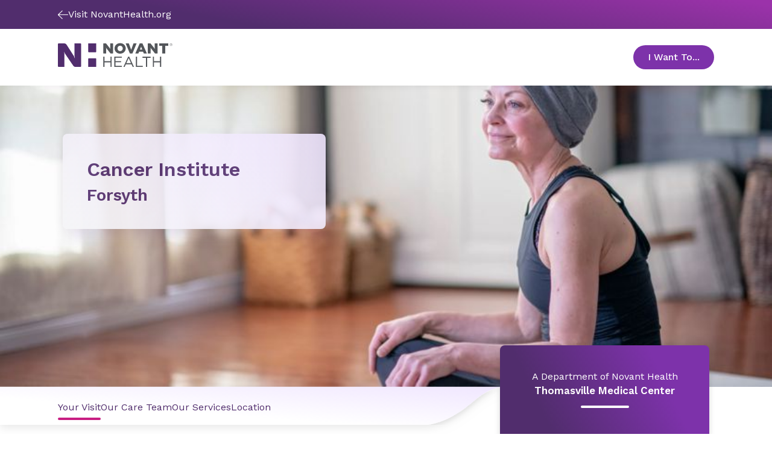

--- FILE ---
content_type: text/html; charset=utf-8
request_url: https://www.novanthealth.org/locations/clinics/cancer-institute-forsyth/your-visit
body_size: 29877
content:



<!DOCTYPE html>
<html lang="en" class="">
<head>
        <script src="https://cdn.optimizely.com/js/5269219516874752.js"></script>
	<meta charset="utf-8">
	<meta http-equiv="X-UA-Compatible" content="IE=edge">
	<meta name="viewport" content="width=device-width, initial-scale=1.0, minimum-scale=1.0, user-scalable=no, viewport-fit=cover">
	<meta http-equiv="Content-Security-Policy" content="default-src &#x27;unsafe-inline&#x27; &#x27;self&#x27; &#x27;unsafe-eval&#x27; https://fonts.googleapis.com https://*.novanthealth.org https://maps.googleapis.com https://www.novantmychart.org https://player.vimeo.com https://www.youtube.com https://www.google.com https://www.cvent-assets.com https://*.usw2.pure.cloud  https://novant-oncore.forteresearchapps.com https://www.auntbertha.com;&#xA;object-src &#x27;none&#x27;;&#xA;form-action &#x27;self&#x27;;&#xA;script-src &#x27;unsafe-inline&#x27; &#x27;unsafe-eval&#x27; &#x27;self&#x27; https://cform.loyalhealth.com https://api.loyalhealth.com https://*.optimizely.com https://optimizely.s3.amazonaws.com https://cdn-assets-prod.s3.amazonaws.com https://*.episerver.net https://*.novanthealth.org https://www.google.com https://www.gstatic.com https://www.novantmychart.org https://www.google-analytics.com https://www.googletagmanager.com https://www.youtube.com https://maps.googleapis.com https://www.cvent.com https://www.cvent-assets.com https://*.usw2.pure.cloud  https://*.health-connections.org&#xA;https://freshpaint-cdn.com/js/7e3ff947-44fd-42fb-a129-5e0d20e33452/freshpaint.js https://perfalytics.com/static/js/freshpaint.js https://js.monitor.azure.com/scripts/b/ai.2.gbl.min.js https://cdnjs.cloudflare.com/ajax/libs/dompurify/3.0.6/purify.min.js https://perfalytics.com/static/js/integrations.js https://perfalytics.com/static/js/editor.js;&#xA;img-src * &#x27;self&#x27; https://cdn.optimizely.com data: https:;&#xA;font-src &#x27;unsafe-inline&#x27; &#x27;self&#x27; data: https://fonts.gstatic.com https://www.cvent-assets.com;&#xA;connect-src &#x27;self&#x27; https://api.loyalhealth.com https://logx.optimizely.com https://*.optimizely.com https://*.novanthealth.org https://dc.services.visualstudio.com https://maps.googleapis.com https://*.launchdarkly.com https://www.cvent.com https://*.health-connections.org wss://webmessaging.usw2.pure.cloud https://*.usw2.pure.cloud&#xA;https://hyropublic.blob.core.windows.net&#xA;https://perfalytics.com/event-definitions/7e3ff947-44fd-42fb-a129-5e0d20e33452 https://api.perfalytics.com/track" />
    <link rel="canonical" href="https://www.novanthealth.org/locations/clinics/cancer-institute-forsyth/your-visit"/>
    <meta name="description" property="description" content="Make an appointment with us today. We’re here to help you find – and guide you through – the right cancer treatment for you." />
<meta name="robots" content="NOINDEX, NOFOLLOW">

    <title> Your visit | Novant Health Cancer Institute - Forsyth</title>
    <link rel="icon" href="/favicon.ico" type="image/x-icon" />
    <link rel="stylesheet" href="/dist/sites/NovantHealth/styles.css?v=LZEpaShXM4gvFcuxCnzldCEZn0yUjsyYXRWwFJUUPhc" />
    <link rel="stylesheet" href="https://auroracomponents.novanthealth.org/static/styles/nh-theme.css?v=1.0.1438.366" />
    <link rel="stylesheet" href="/ClientResources/css/CustomEPiServerForms.css?v=XhAadG7_bXD0fIM34WLsn2Wrto48NsrPgUU0px9NgLg" />
    <meta name="og:title" property="og:title" content="Your visit | Novant Health Cancer Institute - Forsyth">
<meta name="og:type" property="og:type" content="article">
<meta name="og:url" property="og:url" content="https://www.novanthealth.org/locations/clinics/cancer-institute-forsyth/your-visit/">
<meta name="og:image" property="og:image" content="https://www.novanthealth.org/siteassets/social-media-image/novant-health-root-image.webp">
<meta name="og:description" property="og:description" content="Make an appointment with us today. We’re here to help you find – and guide you through – the right cancer treatment for you.">
<meta name="og:locale" property="og:locale" content="en">
<meta name="article:content_type" property="article:content_type" content="text/html; charset=UTF-8">
<meta name="article:published_time" property="article:published_time" content="07/22/2022 15:06:13 PM">
<meta name="article:modified_time" property="article:modified_time" content="7/22/2022 3:06:13 PM">
<meta name="article:category" property="article:category" content="Topic">
<meta name="article:category" property="article:category" content="Audience">
<meta name="article:category" property="article:category" content="Department">

    <script type="text/javascript">
        !function (d, s) { var ip = d.createElement(s); ip.async = 1, s = d.getElementsByTagName(s)[0], ip.src = '//s.usea01.idio.episerver.net/ip.js', s.parentNode.insertBefore(ip, s) }(document, 'script');
    </script>
    
    <script type="text/javascript">
    (function(){function p(r,e){(e==null||e>r.length)&&(e=r.length);for(var t=0,a=new Array(e);t<e;t++)a[t]=r[t];return a}function v(r){if(Array.isArray(r))return p(r)}function h(r){if(typeof Symbol!="undefined"&&r[Symbol.iterator]!=null||r["@@iterator"]!=null)return Array.from(r)}function A(){throw new TypeError("Invalid attempt to spread non-iterable instance.\nIn order to be iterable, non-array objects must have a [Symbol.iterator]() method.")}function I(r,e){if(r){if(typeof r=="string")return p(r,e);var t=Object.prototype.toString.call(r).slice(8,-1);if(t==="Object"&&r.constructor&&(t=r.constructor.name),t==="Map"||t==="Set")return Array.from(t);if(t==="Arguments"||/^(?:Ui|I)nt(?:8|16|32)(?:Clamped)?Array$/.test(t))return p(r,e)}}function y(r){return v(r)||h(r)||I(r)||A()}var E=function(r,e){if(!e.__SV){try{var t,a,m=window.location,c=m.hash,x=function(n,o){return t=n.match(new RegExp(o+"=([^&]*)")),t?t[1]:null};c&&x(c,"fpState")&&(a=JSON.parse(decodeURIComponent(x(c,"fpState"))),a.action==="fpeditor"&&(window.sessionStorage.setItem("_fpcehash",c),history.replaceState(a.desiredHash||"",r.title,m.pathname+m.search)))}catch(S){}e.__loaded=!1,e.config=!1,e.__SV=2,window.freshpaint=new Proxy(e,{get:function(n,o){return n[o]!==void 0?n[o]:o==="init"?function(l,u,i){var _,d;(_=n)[d="_i"]||(_[d]=[]),n._i.push([l,u||{},i||"freshpaint"])}:function(){for(var l=arguments.length,u=new Array(l),i=0;i<l;i++)u[i]=arguments[i];var _=[o].concat(y(u));return n.push(_),new Proxy(_,{get:function(f,w){return f[w]?f[w]:function(){for(var b=arguments.length,g=new Array(b),s=0;s<b;s++)g[s]=arguments[s];f.length=0,f.push([o].concat(y(u))),f.push([w].concat(y(g)))}}})}}})}};E(document,window.freshpaint||[]);})();
    freshpaint.init("7e3ff947-44fd-42fb-a129-5e0d20e33452");
    freshpaint.page();
</script>
<script src="https://freshpaint-cdn.com/js/7e3ff947-44fd-42fb-a129-5e0d20e33452/freshpaint.js"></script>
<script>
(function () {
  // Configuration
  const UTM_KEYS = [
   "utm_source",
    "utm_content",
    "utm_term",
    "utm_campaign",
    "utm_medium", 
    "utm_ecid",
    "utm_region",
    "utm_institute",
    "utm_placement",
    "utm_agency",
    "utm_partnerid"
  ];

  const STORAGE_KEY = "fp_custom_utm_params";
  const ATTRIBUTION_WINDOW_MS = 30 * 60 * 1000; // 30 minutes
  const USE_SLIDING_WINDOW = true; // Refresh timestamp each time UTMs are used

  // Check if localStorage is available
  function getSafeLocalStorage() {
    try {
      const testKey = "__fp_test__";
      localStorage.setItem(testKey, "1");
      localStorage.removeItem(testKey);
      return localStorage;
    } catch {
      return null;
    }
  }

  const safeStorage = getSafeLocalStorage();

  // Read stored UTM params
  function readStoredParams() {
    if (!safeStorage) return null;
    try {
      const raw = safeStorage.getItem(STORAGE_KEY);
      if (!raw) return null;
      const parsed = JSON.parse(raw);
      return parsed && typeof parsed === "object" ? parsed : null;
    } catch {
      return null;
    }
  }

  // Save params with a new timestamp
  function saveStoredParams(params) {
    if (!safeStorage) return;
    try {
      safeStorage.setItem(
        STORAGE_KEY,
        JSON.stringify({ params, timestamp: Date.now() })
      );
    } catch {
      // ignore errors (e.g., quota exceeded)
    }
  }

  // Remove stored params
  function clearStoredParams() {
    if (!safeStorage) return;
    try {
      safeStorage.removeItem(STORAGE_KEY);
    } catch {}
  }

  // Check if the stored timestamp is still valid
  function isFresh(timestamp) {
    return typeof timestamp === "number" && Date.now() - timestamp < ATTRIBUTION_WINDOW_MS;
  }

  // Collect UTMs from URL
  function getUrlUtms() {
    const result = {};
    const qs = new URLSearchParams(window.location.search);
    UTM_KEYS.forEach((key) => {
      const value = qs.get(key);
      if (value) result[key] = value;
    });
    return result;
  }

  // Main function to apply UTM params
  function setCustomUtmProperties() {
    if (typeof freshpaint === "undefined") {
      console.warn("Freshpaint not found. UTM properties not set.");
      return;
    }

    const urlParams = getUrlUtms();
    const hasUrlParams = Object.keys(urlParams).length > 0;

    // Use URL UTMs if present
    if (hasUrlParams) {
      saveStoredParams(urlParams);
      freshpaint.addEventProperties(urlParams);
      console.log("Applied URL UTMs:", urlParams);
      return urlParams;
    }

    // Otherwise, reuse stored UTMs if still fresh
    const stored = readStoredParams();
    const storedParams = stored?.params;
    const storedTs = stored?.timestamp;

    if (storedParams && isFresh(storedTs)) {
      if (USE_SLIDING_WINDOW) saveStoredParams(storedParams);
      freshpaint.addEventProperties(storedParams);
      console.log("Reused stored UTMs:", storedParams);
      return storedParams;
    }

    // Clear expired or invalid UTMs
    clearStoredParams();
    console.log("No fresh UTMs found or stored data expired.");
    return null;
  }

  // Wait for Freshpaint to be ready
  function runWhenFreshpaintReady() {
    const hasReady = typeof freshpaint !== "undefined" && typeof freshpaint.ready === "function";
    if (hasReady) {
      freshpaint.ready(setCustomUtmProperties);
    } else {
      setTimeout(setCustomUtmProperties, 100);
    }
  }

  runWhenFreshpaintReady();

  // Expose helper methods for debugging
  window.setCustomUtmProperties = setCustomUtmProperties;
  window.getStoredCustomUtmProperties = () => readStoredParams();
  window.clearStoredCustomUtmProperties = () => {
    clearStoredParams();
    console.log("Cleared stored UTM parameters.");
  };
})();
</script>



    
    

    <script>
!function(T,l,y){var S=T.location,k="script",D="instrumentationKey",C="ingestionendpoint",I="disableExceptionTracking",E="ai.device.",b="toLowerCase",w="crossOrigin",N="POST",e="appInsightsSDK",t=y.name||"appInsights";(y.name||T[e])&&(T[e]=t);var n=T[t]||function(d){var g=!1,f=!1,m={initialize:!0,queue:[],sv:"5",version:2,config:d};function v(e,t){var n={},a="Browser";return n[E+"id"]=a[b](),n[E+"type"]=a,n["ai.operation.name"]=S&&S.pathname||"_unknown_",n["ai.internal.sdkVersion"]="javascript:snippet_"+(m.sv||m.version),{time:function(){var e=new Date;function t(e){var t=""+e;return 1===t.length&&(t="0"+t),t}return e.getUTCFullYear()+"-"+t(1+e.getUTCMonth())+"-"+t(e.getUTCDate())+"T"+t(e.getUTCHours())+":"+t(e.getUTCMinutes())+":"+t(e.getUTCSeconds())+"."+((e.getUTCMilliseconds()/1e3).toFixed(3)+"").slice(2,5)+"Z"}(),iKey:e,name:"Microsoft.ApplicationInsights."+e.replace(/-/g,"")+"."+t,sampleRate:100,tags:n,data:{baseData:{ver:2}}}}var h=d.url||y.src;if(h){function a(e){var t,n,a,i,r,o,s,c,u,p,l;g=!0,m.queue=[],f||(f=!0,t=h,s=function(){var e={},t=d.connectionString;if(t)for(var n=t.split(";"),a=0;a<n.length;a++){var i=n[a].split("=");2===i.length&&(e[i[0][b]()]=i[1])}if(!e[C]){var r=e.endpointsuffix,o=r?e.location:null;e[C]="https://"+(o?o+".":"")+"dc."+(r||"services.visualstudio.com")}return e}(),c=s[D]||d[D]||"",u=s[C],p=u?u+"/v2/track":d.endpointUrl,(l=[]).push((n="SDK LOAD Failure: Failed to load Application Insights SDK script (See stack for details)",a=t,i=p,(o=(r=v(c,"Exception")).data).baseType="ExceptionData",o.baseData.exceptions=[{typeName:"SDKLoadFailed",message:n.replace(/\./g,"-"),hasFullStack:!1,stack:n+"\nSnippet failed to load ["+a+"] -- Telemetry is disabled\nHelp Link: https://go.microsoft.com/fwlink/?linkid=2128109\nHost: "+(S&&S.pathname||"_unknown_")+"\nEndpoint: "+i,parsedStack:[]}],r)),l.push(function(e,t,n,a){var i=v(c,"Message"),r=i.data;r.baseType="MessageData";var o=r.baseData;return o.message='AI (Internal): 99 message:"'+("SDK LOAD Failure: Failed to load Application Insights SDK script (See stack for details) ("+n+")").replace(/\"/g,"")+'"',o.properties={endpoint:a},i}(0,0,t,p)),function(e,t){if(JSON){var n=T.fetch;if(n&&!y.useXhr)n(t,{method:N,body:JSON.stringify(e),mode:"cors"});else if(XMLHttpRequest){var a=new XMLHttpRequest;a.open(N,t),a.setRequestHeader("Content-type","application/json"),a.send(JSON.stringify(e))}}}(l,p))}function i(e,t){f||setTimeout(function(){!t&&m.core||a()},500)}var e=function(){var n=l.createElement(k);n.src=h;var e=y[w];return!e&&""!==e||"undefined"==n[w]||(n[w]=e),n.onload=i,n.onerror=a,n.onreadystatechange=function(e,t){"loaded"!==n.readyState&&"complete"!==n.readyState||i(0,t)},n}();y.ld<0?l.getElementsByTagName("head")[0].appendChild(e):setTimeout(function(){l.getElementsByTagName(k)[0].parentNode.appendChild(e)},y.ld||0)}try{m.cookie=l.cookie}catch(p){}function t(e){for(;e.length;)!function(t){m[t]=function(){var e=arguments;g||m.queue.push(function(){m[t].apply(m,e)})}}(e.pop())}var n="track",r="TrackPage",o="TrackEvent";t([n+"Event",n+"PageView",n+"Exception",n+"Trace",n+"DependencyData",n+"Metric",n+"PageViewPerformance","start"+r,"stop"+r,"start"+o,"stop"+o,"addTelemetryInitializer","setAuthenticatedUserContext","clearAuthenticatedUserContext","flush"]),m.SeverityLevel={Verbose:0,Information:1,Warning:2,Error:3,Critical:4};var s=(d.extensionConfig||{}).ApplicationInsightsAnalytics||{};if(!0!==d[I]&&!0!==s[I]){var c="onerror";t(["_"+c]);var u=T[c];T[c]=function(e,t,n,a,i){var r=u&&u(e,t,n,a,i);return!0!==r&&m["_"+c]({message:e,url:t,lineNumber:n,columnNumber:a,error:i}),r},d.autoExceptionInstrumented=!0}return m}(y.cfg);function a(){y.onInit&&y.onInit(n)}(T[t]=n).queue&&0===n.queue.length?(n.queue.push(a),n.trackPageView({})):a()}(window,document,{src: "https://js.monitor.azure.com/scripts/b/ai.2.gbl.min.js", crossOrigin: "anonymous", cfg: {instrumentationKey:'4d3bfb4d-0747-4d5b-814c-bcdf96ccd162', disableCookiesUsage: false }});
</script>



    <!--AppInsights-->
    
    <script>
        !function (co, h, e, s, i, o, n) {
            var d = 'documentElement'; var a = 'className'; h[d][a] += ' preampjs fusejs'; n.k = e; co._Cohesion = n; co._Preamp = { k: s, start: new Date }; co._Fuse = { k: i };
            co._Tagular = { k: o };[e, s, i, o].map(function (x) { co[x] = co[x] || function () { (co[x].q = co[x].q || []).push([].slice.call(arguments)) } });
            h.addEventListener('DOMContentLoaded', function () {
                co.setTimeout(function () { var u = h[d][a]; h[d][a] = u.replace(/ ?preampjs| ?fusejs/g, '') }, 3e3);
                co._Preamp.docReady = co._Fuse.docReady = !0
            }); var z = h.createElement('script'); z.async = 1;
            z.src = 'https://www.novanthealth.org/pf/datum/cohesion-novant.min.js'; h.head.appendChild(z);
        }(window, document, 'cohesion', 'preamp', 'fuse', 'tagular', {})
    </script>
    <script>
        var msg = "This website is not supported in Internet Explorer. Please use Chrome, Firefox or Edge";
        var errURL = "https://www.google.com/chrome/";
        var ua = window.navigator.userAgent;
        if (ua.indexOf('Trident') > -1 || ua.indexOf('MSIE') > -1) {
            alert(msg);
            document.location= errURL;
        }
    </script>
    <script src='https://nh.health-connections.org/pf/datum/cohesion/lptk/novanthealthorg/bundle.js'></script>
</head>
<body>
    
    
    








<div data-react-component="AlertRibbon" data-props='{"variant":"information","data":{"description":"\u003cp\u003e\u003cstrong\u003eDon\u0027t miss out on health updates,\u003c/strong\u003e text START to 56458 to opt into receiving text messages from Novant Health. \u003ca href=\u0022/nh/mychart-text-messaging/\u0022\u003eLearn More.\u003c/a\u003e\u003c/p\u003e","expiry":null,"contentType":null,"id":"block-112447","displayOption":null,"globalStyle":[]}}' class=''></div>







<Header data-react-component="ClinicHeaderNavigation" data-props='{"clinicInfo":{"name":"Cancer Institute","location":"Forsyth","ctaText":"Appointments","ctaUrl":null,"heroImage":{"original":{"contentType":"Image","imageSrc":"/globalassets/image-field/1-full-width-size-image/images-size-2800x1800/lifestyle-images/woman-cancer-home-yoga-floor-2800-1800px.webp","altText":"Cancer patient sitting on the floor in her home practicing yoga.","description":null},"croppings":[{"imageSrc":"/globalassets/image-field/1-full-width-size-image/images-size-2800x1800/lifestyle-images/woman-cancer-home-yoga-floor-2800-1800px.webp/_croppings/clinic-landing-page-extra-large.webp","srcSet":"(min-width: 1920px)","contentType":"CroppedImage"},{"imageSrc":"/globalassets/image-field/1-full-width-size-image/images-size-2800x1800/lifestyle-images/woman-cancer-home-yoga-floor-2800-1800px.webp/_croppings/clinic-landing-page-large.webp","srcSet":"(min-width: 1440px) and (max-width: 1919px)","contentType":"CroppedImage"},{"imageSrc":"/globalassets/image-field/1-full-width-size-image/images-size-2800x1800/lifestyle-images/woman-cancer-home-yoga-floor-2800-1800px.webp/_croppings/clinic-landing-page-medium.webp","srcSet":"(min-width: 834px) and (max-width: 1439px)","contentType":"CroppedImage"},{"imageSrc":"/globalassets/image-field/1-full-width-size-image/images-size-2800x1800/lifestyle-images/woman-cancer-home-yoga-floor-2800-1800px.webp/_croppings/clinic-landing-page-small.webp","srcSet":"(max-width: 833px)","contentType":"CroppedImage"}],"contentType":"ResponsiveImage"},"heroStyles":null},"language":"en","headerStyle":[],"logoUrl":"/","image":{"contentType":"Svg","imageSrc":"\u003csvg xmlns=\u0022http://www.w3.org/2000/svg\u0022 width=\u0022195\u0022 height=\u002242\u0022 viewBox=\u00220 0 195 42\u0022 fill=\u0022none\u0022\u003e\n  \u003ctitle xmlns=\u0022\u0022\u003eNovant Health logo\u003c/title\u003e\n  \u003cpath d=\u0022M77.2832 23.7405H79.2758V31.5374H89.4758V23.7405H91.4684V41.4607H89.4758V33.4275H79.2758V41.4607H77.2832V23.7405Z\u0022 fill=\u0022#53565A\u0022 /\u003e\n  \u003cpath d=\u0022M161.541 23.7405H163.534V31.5374H173.734V23.7405H175.726V41.4607H173.734V33.4275H163.534V41.4607H161.541V23.7405Z\u0022 fill=\u0022#53565A\u0022 /\u003e\n  \u003cpath d=\u0022M95.9766 23.7405H108.739V25.5361H97.9691V31.5374H107.6V33.333H97.9691V39.6178H108.881V41.4135H95.9766V23.7405Z\u0022 fill=\u0022#53565A\u0022 /\u003e\n  \u003cpath d=\u0022M119.553 23.7405H121.404L129.469 41.4607H127.334L125.247 36.8298H115.616L113.528 41.4607H111.488L119.553 23.7405ZM124.487 34.9869L120.455 26.0087L116.422 34.9869H124.487Z\u0022 fill=\u0022#53565A\u0022 /\u003e\n  \u003cpath d=\u0022M132.602 23.7405H134.594V39.6178H144.51V41.4607H132.602V23.7405Z\u0022 fill=\u0022#53565A\u0022 /\u003e\n  \u003cpath d=\u0022M149.87 25.5834H143.939V23.7405H157.793V25.5834H151.862V41.4607H149.87V25.5834Z\u0022 fill=\u0022#53565A\u0022 /\u003e\n  \u003cpath d=\u0022M96.4023 9.37565V9.3284C96.4023 4.27223 100.482 0.161133 105.938 0.161133C111.394 0.161133 115.427 4.22497 115.427 9.23389V9.28114C115.427 14.3373 111.347 18.4012 105.891 18.4012C100.435 18.4484 96.4023 14.3846 96.4023 9.37565ZM110.398 9.37565V9.3284C110.398 6.77668 108.548 4.603 105.843 4.603C103.187 4.603 101.384 6.77668 101.384 9.28114V9.3284C101.384 11.8801 103.234 14.0538 105.891 14.0538C108.595 14.0538 110.398 11.8801 110.398 9.37565Z\u0022 fill=\u0022#53565A\u0022 /\u003e\n  \u003cpath d=\u0022M81.8851 8.00505L82.9763 9.65894L89.2861 17.7394C89.4758 17.9756 89.8554 18.1646 90.14 18.1646H93.3661C93.6507 18.1646 93.8879 17.9284 93.8879 17.6449C93.8879 17.3613 93.8879 17.1251 93.8879 17.1251V1.10597C93.8879 0.822451 93.6507 0.586182 93.3661 0.586182H89.0488V7.67427L89.2386 10.2732L88.1474 8.66661L82.1223 0.964213C81.98 0.775197 81.6004 0.586182 81.3158 0.586182H77.8051C77.5204 0.586182 77.2832 0.775197 77.2832 0.964213V17.6449C77.2832 17.9284 77.5204 18.1646 77.8051 18.1646H82.1223V10.6513L81.8851 8.00505Z\u0022 fill=\u0022#53565A\u0022 /\u003e\n  \u003cpath d=\u0022M157.602 8.00505L158.693 9.65894L165.003 17.7394C165.193 17.9756 165.572 18.1646 165.857 18.1646H169.083C169.368 18.1646 169.605 17.9284 169.605 17.6449C169.605 17.3613 169.605 17.1251 169.605 17.1251V1.10597C169.605 0.822451 169.368 0.586182 169.083 0.586182H164.766V7.67427L164.955 10.2732L163.864 8.66661L157.839 0.964213C157.649 0.775197 157.317 0.586182 157.033 0.586182H153.522C153.237 0.586182 153 0.775197 153 0.964213V17.6449C153 17.9284 153.237 18.1646 153.522 18.1646H157.839V10.6513L157.602 8.00505Z\u0022 fill=\u0022#53565A\u0022 /\u003e\n  \u003cpath d=\u0022M129.185 0.586182C128.9 0.586182 128.568 0.822451 128.474 1.05872L125.769 8.66661L124.678 11.7854L123.587 8.71386L120.835 1.10598C120.74 0.822451 120.408 0.633436 120.124 0.633436H115.332L122.496 18.2119H126.766L133.929 0.633436H129.185V0.586182Z\u0022 fill=\u0022#53565A\u0022 /\u003e\n  \u003cpath d=\u0022M139.243 0.586182L131.699 18.1646H136.396C136.681 18.1646 137.013 17.9284 137.108 17.6921L138.199 15.0459H144.936L146.027 17.6921C146.122 17.9756 146.454 18.1646 146.738 18.1646H151.435L143.844 0.586182H139.243ZM139.622 11.2656L141.093 7.53251L141.567 6.06764L142.042 7.53251L143.512 11.3128H139.622V11.2656Z\u0022 fill=\u0022#53565A\u0022 /\u003e\n  \u003cpath d=\u0022M177.67 18.1646H182.557V4.83904H187.349C187.633 4.83904 187.87 4.60277 187.87 4.31924V0.586182H172.404V4.31924C172.404 4.60277 172.642 4.83904 172.926 4.83904H177.67V18.1646Z\u0022 fill=\u0022#53565A\u0022 /\u003e\n  \u003cpath d=\u0022M38.1909 0.586182H28.323V22.4648L28.9397 26.2923L28.6076 26.3396L27.5164 23.1736L16.1778 5.07531C13.948 1.34224 13.0466 0.586182 9.39354 0.586182H1.37582C0.616748 0.586182 0 1.20048 0 1.95655V40.0432C0 40.7993 0.616748 41.4136 1.37582 41.4136H11.054V18.8735L10.5322 15.6129L10.8642 15.5657L11.7656 17.8811L25.002 37.6805C27.1369 41.0828 28.0383 41.4608 31.2644 41.4608H38.1909C38.95 41.4608 39.5667 40.8465 39.5667 40.0905V1.95655C39.5667 1.20048 38.95 0.586182 38.1909 0.586182Z\u0022 fill=\u0022#512D6D\u0022 /\u003e\n  \u003cpath d=\u0022M51.5215 0.586182V14.7151C51.5215 15.4712 52.1382 16.0855 52.8973 16.0855H63.9039C64.663 16.0855 65.2797 15.4712 65.2797 14.7151V0.586182H51.5215Z\u0022 fill=\u0022#512D6D\u0022 /\u003e\n  \u003cpath d=\u0022M63.9039 26.3867H52.8973C52.1382 26.3867 51.5215 27.001 51.5215 27.7571V41.4607H65.2797V27.7571C65.2797 27.001 64.663 26.3867 63.9039 26.3867Z\u0022 fill=\u0022#512D6D\u0022 /\u003e\n  \u003cpath d=\u0022M194.086 4.31916C193.659 4.7917 193.089 4.98072 192.473 4.98072C191.856 4.98072 191.286 4.74445 190.86 4.31916C190.433 3.89388 190.195 3.32683 190.195 2.71253C190.195 2.09822 190.433 1.53118 190.86 1.10589C191.286 0.680606 191.856 0.444336 192.473 0.444336C193.089 0.444336 193.659 0.680606 194.086 1.10589C194.513 1.53118 194.75 2.09822 194.75 2.71253C194.75 3.32683 194.56 3.89388 194.086 4.31916ZM191.049 1.29491C190.67 1.67294 190.48 2.14548 190.48 2.71253C190.48 3.27957 190.67 3.75211 191.049 4.13015C191.429 4.50818 191.903 4.69719 192.473 4.69719C193.042 4.69719 193.469 4.50818 193.896 4.13015C194.275 3.75211 194.465 3.27957 194.465 2.71253C194.465 2.14548 194.275 1.72019 193.896 1.29491C193.516 0.916876 193.042 0.72786 192.473 0.72786C191.903 0.72786 191.429 0.916876 191.049 1.29491ZM192.425 1.43667C192.757 1.43667 192.947 1.48392 193.137 1.53118C193.421 1.62569 193.516 1.86196 193.516 2.19273C193.516 2.429 193.421 2.57076 193.279 2.71253C193.184 2.75978 193.089 2.80703 192.9 2.85429C193.089 2.90154 193.232 2.9488 193.327 3.09056C193.421 3.23232 193.469 3.37408 193.469 3.46859V3.65761C193.469 3.70486 193.469 3.79937 193.469 3.84662C193.469 3.89388 193.469 3.94113 193.516 3.98838V4.03564H193.089C193.089 4.03564 193.089 4.03564 193.089 3.98838C193.089 3.98838 193.089 3.98838 193.089 3.94113V3.84662V3.61035C193.089 3.32683 192.994 3.13781 192.852 3.0433C192.757 2.99605 192.615 2.9488 192.378 2.9488H192.046V3.94113H191.619V1.43667H192.425ZM192.9 1.86196C192.805 1.8147 192.615 1.76745 192.378 1.76745H191.998V2.66527H192.378C192.567 2.66527 192.71 2.66527 192.805 2.61802C192.994 2.57076 193.089 2.429 193.089 2.23999C193.089 2.00372 192.994 1.90921 192.9 1.86196Z\u0022 fill=\u0022#53565A\u0022 /\u003e\n\u003c/svg\u003e","altText":"Novant Health logo"},"tagline":null,"navigationItems":[{"title":"Your Visit","url":"/locations/clinics/cancer-institute-forsyth/your-visit/","openInNewWindow":false,"isActive":true,"contentType":"NavigationLink","id":"block-2872","displayOption":null,"globalStyle":[]},{"title":"Our Care Team","url":"/locations/clinics/cancer-institute-forsyth/our-providers/","openInNewWindow":false,"isActive":false,"contentType":"NavigationLink","id":"block-2873","displayOption":null,"globalStyle":[]},{"title":"Our Services","url":"/locations/clinics/cancer-institute-forsyth/services/","openInNewWindow":false,"isActive":false,"contentType":"NavigationLink","id":"block-2874","displayOption":null,"globalStyle":[]},{"title":"Location","url":"/locations/clinics/cancer-institute-forsyth/location/","openInNewWindow":false,"isActive":false,"contentType":"NavigationLink","id":"block-2875","displayOption":null,"globalStyle":[]}],"utilityNavigation":[{"title":"I Want To...","navigationPanels":[{"columnContent":[{"image":{"contentType":"Svg","imageSrc":"\u003csvg width=\u002264\u0022 height=\u002264\u0022 viewBox=\u00220 0 64 64\u0022 fill=\u0022none\u0022 xmlns=\u0022http://www.w3.org/2000/svg\u0022\u003e\n  \u003ctitle xmlns=\u0022\u0022\u003eMedical cross\u003c/title\u003e\n  \u003cpath fill-rule=\u0022evenodd\u0022 clip-rule=\u0022evenodd\u0022 d=\u0022M16 12H34.6667V14.6667H16V12Z\u0022 fill=\u0022#C81E82\u0022 /\u003e\n  \u003cpath fill-rule=\u0022evenodd\u0022 clip-rule=\u0022evenodd\u0022 d=\u0022M4.99976 24.3999H34.3331V27.0666H4.99976V24.3999Z\u0022 fill=\u0022#C81E82\u0022 /\u003e\n  \u003cpath fill-rule=\u0022evenodd\u0022 clip-rule=\u0022evenodd\u0022 d=\u0022M8 30.6665H21.3333V33.3332H8V30.6665Z\u0022 fill=\u0022#C81E82\u0022 /\u003e\n  \u003cpath fill-rule=\u0022evenodd\u0022 clip-rule=\u0022evenodd\u0022 d=\u0022M12.9998 36.8999H34.3331V39.5666H12.9998V36.8999Z\u0022 fill=\u0022#C81E82\u0022 /\u003e\n  \u003cpath fill-rule=\u0022evenodd\u0022 clip-rule=\u0022evenodd\u0022 d=\u0022M21.3333 49.3335H37.3333V52.0002H21.3333V49.3335Z\u0022 fill=\u0022#C81E82\u0022 /\u003e\n  \u003cpath fill-rule=\u0022evenodd\u0022 clip-rule=\u0022evenodd\u0022 d=\u0022M32.4444 13C32.4444 12.4477 32.8922 12 33.4444 12H45.5556C46.6601 12 47.5556 12.8954 47.5556 14V24.4444H58C59.1046 24.4444 60 25.3399 60 26.4444V37.5556C60 38.6601 59.1046 39.5556 58 39.5556H47.5556V50C47.5556 51.1046 46.6601 52 45.5556 52H34.4444C33.3399 52 32.4444 51.1046 32.4444 50V39.5556H22C20.8954 39.5556 20 38.6601 20 37.5556V26.4444C20 25.3399 20.8954 24.4444 22 24.4444H32.4444V13ZM35.1111 14.6667V27.1111H22.6667V36.8889H35.1111V49.3333H44.8889V36.8889H57.3333V27.1111H44.8889V14.6667H35.1111Z\u0022 fill=\u0022#512D6D\u0022 /\u003e\n\u003c/svg\u003e","altText":"Medical cross"},"title":"Get Care Now","href":"https://novanthealth.org/nh/get-care-now/","tileStyles":["default"],"openInNewWindow":false,"contentType":"Tile","id":"block-778","displayOption":null,"globalStyle":[]},{"image":{"contentType":"Svg","imageSrc":"\u003csvg width=\u002265\u0022 height=\u002265\u0022 viewBox=\u00220 0 65 65\u0022 fill=\u0022none\u0022 xmlns=\u0022http://www.w3.org/2000/svg\u0022\u003e\n  \u003ctitle xmlns=\u0022\u0022\u003eFind providers\u003c/title\u003e\n  \u003cpath d=\u0022M36.104 56.7684C28.8041 56.7951 22.68 50.2174 22.6492 41.8175L22.6434 40.2175L22.3434 40.2186C30.8408 39.4875 37.1096 30.9645 37.0734 21.0646L37.0237 7.46469C37.0211 6.7647 36.5193 6.26653 35.8193 6.26909L30.5194 6.28847C29.8194 6.29103 29.2216 6.89322 29.2245 7.69322C29.2274 8.49321 29.8296 9.09102 30.5296 9.08846L34.4296 9.07419L34.4738 21.1741C34.5078 30.4741 28.4342 37.6963 21.3343 37.7223C14.2339 37.6482 8.10764 30.4706 8.07363 21.1707L8.02938 9.07075L11.9293 9.05648C12.6293 9.05392 13.2271 8.45173 13.2242 7.65174C13.2213 6.85174 12.6191 6.25394 11.9191 6.2565L6.51914 6.27625C5.81915 6.27881 5.32135 6.88064 5.32354 7.48063L5.37328 21.0805C5.40949 30.9805 11.8409 39.557 20.243 40.1263L19.943 40.1274L19.9489 41.7274C19.9844 51.4273 27.1139 59.5013 36.0139 59.4687C45.0138 59.4358 51.9842 51.3103 51.9487 41.6103L50.6487 41.6151L49.3487 41.6198C49.4798 50.1194 43.404 56.7417 36.104 56.7684Z\u0022 fill=\u0022#512D6D\u0022 /\u003e\n  \u003cpath d=\u0022M58.8189 33.4849C58.8024 28.985 55.1889 25.2982 50.7889 25.3142C46.389 25.3303 42.8025 29.0435 42.819 33.5435C42.8354 38.0434 46.449 41.7302 50.8489 41.7141C55.2489 41.698 58.8353 37.9849 58.8189 33.4849ZM50.7391 39.0145C47.7391 39.0255 45.4303 36.6339 45.419 33.5339C45.4076 30.434 47.7988 28.0252 50.6988 28.0146C53.5988 28.004 56.0076 30.3952 56.0189 33.4952C56.0302 36.5952 53.739 39.0036 50.7391 39.0145Z\u0022 fill=\u0022#C81E82\u0022 /\u003e\n\u003c/svg\u003e","altText":"Find providers"},"title":"Check Symptoms","href":"https://novanthealth.org/nh/check-my-symptoms/?utm_campaign=CS-want_to","tileStyles":["default"],"openInNewWindow":false,"contentType":"Tile","id":"block-72598","displayOption":null,"globalStyle":[]},{"image":{"contentType":"Svg","imageSrc":"\u003csvg width=\u002265\u0022 height=\u002265\u0022 viewBox=\u00220 0 65 65\u0022 fill=\u0022none\u0022 xmlns=\u0022http://www.w3.org/2000/svg\u0022\u003e\n  \u003ctitle xmlns=\u0022\u0022\u003eExplore careers\u003c/title\u003e\n  \u003cpath fill-rule=\u0022evenodd\u0022 clip-rule=\u0022evenodd\u0022 d=\u0022M24.0291 8.91217C22.5563 8.91755 21.3668 10.1158 21.3722 11.5886L21.3819 14.2552L8.0487 14.304C6.57595 14.3094 5.38642 15.5076 5.39181 16.9804L5.45032 32.9803C5.45571 34.453 6.65398 35.6426 8.12673 35.6372L8.195 54.3037C8.20038 55.7765 9.39865 56.966 10.8714 56.9606L53.5378 56.8046C55.0105 56.7992 56.2001 55.6009 56.1947 54.1282L56.1264 35.4616C57.5992 35.4562 58.7887 34.258 58.7833 32.7852L58.7248 16.7853C58.7194 15.3126 57.5211 14.123 56.0484 14.1284L42.7151 14.1772L42.7054 11.5105C42.7 10.0378 41.5017 8.84826 40.029 8.85365L24.0291 8.91217ZM10.8616 54.294L10.7934 35.6274L21.46 35.5884L26.7933 35.5689L26.7835 32.9023L21.4502 32.9218L8.11697 32.9705L8.05846 16.9706L21.3917 16.9219L42.7249 16.8438L56.0581 16.7951L56.1167 32.795L42.7834 32.8437L37.4501 32.8632L37.4599 35.5299L42.7932 35.5104L53.4598 35.4714L53.528 54.1379L10.8616 54.294ZM40.0485 14.1869L40.0387 11.5203L24.0388 11.5788L24.0486 14.2455L40.0485 14.1869Z\u0022 fill=\u0022url(#svg-be10b2dc-5c70-4d98-96de-2e890b67ed04)\u0022 /\u003e\n  \u003cpath fill-rule=\u0022evenodd\u0022 clip-rule=\u0022evenodd\u0022 d=\u0022M26.7688 28.9023L37.4354 28.8633L37.4696 38.1965C37.4697 38.2203 37.4709 38.2527 37.4725 38.2926C37.4879 38.6844 37.5321 39.8051 36.7664 40.7234C35.9079 41.7531 34.3838 42.2079 32.1509 42.216C29.918 42.2242 28.3907 41.7806 27.5246 40.7572C26.7523 39.8445 26.7882 38.7235 26.8008 38.3317C26.8021 38.2917 26.8031 38.2593 26.803 38.2355L26.7688 28.9023ZM29.4452 31.5592L29.4697 38.2258C29.472 38.8575 29.474 38.9326 29.5602 39.0346C29.6315 39.1188 30.1074 39.5568 32.1412 39.5494C34.1749 39.5419 34.6476 39.1005 34.7183 39.0157C34.8038 38.9131 34.8052 38.838 34.8029 38.2063L34.7785 31.5397L29.4452 31.5592Z\u0022 fill=\u0022#512D6D\u0022 /\u003e\n  \u003cdefs\u003e\n    \u003clinearGradient id=\u0022svg-be10b2dc-5c70-4d98-96de-2e890b67ed04\u0022 x1=\u002258.6715\u0022 y1=\u00222.22488\u0022 x2=\u002220.0615\u0022 y2=\u002260.8425\u0022 gradientUnits=\u0022userSpaceOnUse\u0022\u003e\n      \u003cstop stop-color=\u0022#C81E61\u0022 /\u003e\n      \u003cstop offset=\u00220.64254\u0022 stop-color=\u0022#70296A\u0022 /\u003e\n      \u003cstop offset=\u00220.956026\u0022 stop-color=\u0022#512D6D\u0022 /\u003e\n      \u003cstop offset=\u00220.998493\u0022 stop-color=\u0022#512D6D\u0022 /\u003e\n    \u003c/linearGradient\u003e\n  \u003c/defs\u003e\n\u003c/svg\u003e","altText":"Explore careers"},"title":"Find My Career","href":"https://jobs.novanthealth.org/careers-home","tileStyles":["default"],"openInNewWindow":false,"contentType":"Tile","id":"block-776","displayOption":null,"globalStyle":[]},{"image":{"contentType":"Svg","imageSrc":"\u003csvg width=\u002265\u0022 height=\u002265\u0022 viewBox=\u00220 0 65 65\u0022 fill=\u0022none\u0022 xmlns=\u0022http://www.w3.org/2000/svg\u0022\u003e\n  \u003ctitle xmlns=\u0022\u0022\u003eMake a payment\u003c/title\u003e\n  \u003cpath fill-rule=\u0022evenodd\u0022 clip-rule=\u0022evenodd\u0022 d=\u0022M45.4403 30.1674L45.372 11.5008C45.3666 10.0281 44.1684 8.83857 42.6956 8.84395L10.6958 8.96099C9.22309 8.96637 8.03355 10.1646 8.03894 11.6374L8.11696 32.9706C8.12235 34.4433 9.32061 35.6329 10.7934 35.6275L18.7933 35.5982L18.8031 38.2649L10.8031 38.2941C7.85762 38.3049 5.46108 35.9258 5.45031 32.9803L5.37229 11.6471C5.36152 8.70164 7.74058 6.30511 10.6861 6.29434L42.6859 6.1773C45.6314 6.16653 48.0279 8.5456 48.0387 11.4911L48.1069 30.1576L45.4403 30.1674Z\u0022 fill=\u0022#512D6D\u0022 /\u003e\n  \u003cpath d=\u0022M21.5088 48.9218L32.1754 48.8827L32.1851 51.5494L21.5185 51.5884L21.5088 48.9218Z\u0022 fill=\u0022url(#svg-28767173-8645-4748-ba06-f592cb9cf807)\u0022 /\u003e\n  \u003cpath d=\u0022M34.842 48.8729L45.5086 48.8339L45.5184 51.5006L34.8518 51.5396L34.842 48.8729Z\u0022 fill=\u0022url(#svg-79f82166-ad7c-4d37-b7bc-c5b681f43e2c)\u0022 /\u003e\n  \u003cpath d=\u0022M48.1752 48.8242L53.5085 48.8047L53.5182 51.4714L48.1849 51.4909L48.1752 48.8242Z\u0022 fill=\u0022url(#svg-e32b5563-0391-4424-9dfb-3179a4d9de1d)\u0022 /\u003e\n  \u003cpath d=\u0022M8.04871 14.3041L37.3818 14.1968L37.3916 16.8634L8.05846 16.9707L8.04871 14.3041Z\u0022 fill=\u0022#512D6D\u0022 /\u003e\n  \u003cpath d=\u0022M8.06824 19.6373L37.4014 19.53L37.4111 22.1967L8.07799 22.304L8.06824 19.6373Z\u0022 fill=\u0022#512D6D\u0022 /\u003e\n  \u003cpath fill-rule=\u0022evenodd\u0022 clip-rule=\u0022evenodd\u0022 d=\u0022M56.1947 54.1283L56.1167 32.7951C56.1113 31.3223 54.913 30.1328 53.4402 30.1382L21.4405 30.2552C19.9677 30.2606 18.7782 31.4589 18.7836 32.9316L18.8616 54.2648C18.867 55.7376 20.0652 56.9271 21.538 56.9217L53.5378 56.8047C55.0105 56.7993 56.2001 55.601 56.1947 54.1283ZM58.7833 32.7853C58.7725 29.8398 56.376 27.4608 53.4305 27.4715L21.4307 27.5886C18.4852 27.5993 16.1061 29.9959 16.1169 32.9414L16.1949 54.2746C16.2057 57.2201 18.6022 59.5991 21.5477 59.5884L53.5475 59.4713C56.493 59.4605 58.8721 57.064 58.8613 54.1185L58.7833 32.7853Z\u0022 fill=\u0022url(#svg-568dc260-f5f0-4e54-8a7c-1c6544002deb)\u0022 /\u003e\n  \u003cpath fill-rule=\u0022evenodd\u0022 clip-rule=\u0022evenodd\u0022 d=\u0022M21.4697 38.2551C21.4643 36.7824 22.6539 35.5841 24.1266 35.5787L32.1266 35.5495C33.5993 35.5441 34.7976 36.7336 34.803 38.2064L34.8127 40.873C34.8181 42.3458 33.6286 43.544 32.1558 43.5494L24.1559 43.5787C22.6831 43.5841 21.4849 42.3945 21.4795 40.9218L21.4697 38.2551ZM24.1364 38.2454L24.1461 40.912L32.1461 40.8828L32.1363 38.2161L24.1364 38.2454Z\u0022 fill=\u0022url(#svg-fa5f9ad4-5e54-4422-9d0c-d0abd415c4f2)\u0022 /\u003e\n  \u003cdefs\u003e\n    \u003clinearGradient id=\u0022svg-28767173-8645-4748-ba06-f592cb9cf807\u0022 x1=\u002232.1741\u0022 y1=\u002248.5183\u0022 x2=\u002231.3558\u0022 y2=\u002253.048\u0022 gradientUnits=\u0022userSpaceOnUse\u0022\u003e\n      \u003cstop stop-color=\u0022#C81E61\u0022 /\u003e\n      \u003cstop offset=\u00220.64254\u0022 stop-color=\u0022#70296A\u0022 /\u003e\n      \u003cstop offset=\u00220.956026\u0022 stop-color=\u0022#512D6D\u0022 /\u003e\n      \u003cstop offset=\u00220.998493\u0022 stop-color=\u0022#512D6D\u0022 /\u003e\n    \u003c/linearGradient\u003e\n    \u003clinearGradient id=\u0022svg-79f82166-ad7c-4d37-b7bc-c5b681f43e2c\u0022 x1=\u002245.5073\u0022 y1=\u002248.4694\u0022 x2=\u002244.689\u0022 y2=\u002252.9992\u0022 gradientUnits=\u0022userSpaceOnUse\u0022\u003e\n      \u003cstop stop-color=\u0022#C81E61\u0022 /\u003e\n      \u003cstop offset=\u00220.64254\u0022 stop-color=\u0022#70296A\u0022 /\u003e\n      \u003cstop offset=\u00220.956026\u0022 stop-color=\u0022#512D6D\u0022 /\u003e\n      \u003cstop offset=\u00220.998493\u0022 stop-color=\u0022#512D6D\u0022 /\u003e\n    \u003c/linearGradient\u003e\n    \u003clinearGradient id=\u0022svg-e32b5563-0391-4424-9dfb-3179a4d9de1d\u0022 x1=\u002253.5071\u0022 y1=\u002248.4402\u0022 x2=\u002252.0025\u0022 y2=\u002252.5659\u0022 gradientUnits=\u0022userSpaceOnUse\u0022\u003e\n      \u003cstop stop-color=\u0022#C81E61\u0022 /\u003e\n      \u003cstop offset=\u00220.64254\u0022 stop-color=\u0022#70296A\u0022 /\u003e\n      \u003cstop offset=\u00220.956026\u0022 stop-color=\u0022#512D6D\u0022 /\u003e\n      \u003cstop offset=\u00220.998493\u0022 stop-color=\u0022#512D6D\u0022 /\u003e\n    \u003c/linearGradient\u003e\n    \u003clinearGradient id=\u0022svg-568dc260-f5f0-4e54-8a7c-1c6544002deb\u0022 x1=\u002264.7124\u0022 y1=\u002259.4305\u0022 x2=\u002226.5111\u0022 y2=\u002222.1294\u0022 gradientUnits=\u0022userSpaceOnUse\u0022\u003e\n      \u003cstop stop-color=\u0022#C81E61\u0022 /\u003e\n      \u003cstop offset=\u00220.64254\u0022 stop-color=\u0022#70296A\u0022 /\u003e\n      \u003cstop offset=\u00220.956026\u0022 stop-color=\u0022#512D6D\u0022 /\u003e\n      \u003cstop offset=\u00220.998493\u0022 stop-color=\u0022#512D6D\u0022 /\u003e\n    \u003c/linearGradient\u003e\n    \u003clinearGradient id=\u0022svg-fa5f9ad4-5e54-4422-9d0c-d0abd415c4f2\u0022 x1=\u002234.7892\u0022 y1=\u002234.4463\u0022 x2=\u002229.635\u0022 y2=\u002246.207\u0022 gradientUnits=\u0022userSpaceOnUse\u0022\u003e\n      \u003cstop stop-color=\u0022#C81E61\u0022 /\u003e\n      \u003cstop offset=\u00220.64254\u0022 stop-color=\u0022#70296A\u0022 /\u003e\n      \u003cstop offset=\u00220.956026\u0022 stop-color=\u0022#512D6D\u0022 /\u003e\n      \u003cstop offset=\u00220.998493\u0022 stop-color=\u0022#512D6D\u0022 /\u003e\n    \u003c/linearGradient\u003e\n  \u003c/defs\u003e\n\u003c/svg\u003e","altText":"Make a payment"},"title":"Pay My Bill","href":"https://www.novanthealth.org/for-patients/billing--insurance/online-bill-pay/","tileStyles":["default"],"openInNewWindow":false,"contentType":"Tile","id":"block-7907","displayOption":null,"globalStyle":[]},{"image":{"contentType":"Svg","imageSrc":"\u003csvg width=\u002264\u0022 height=\u002264\u0022 viewBox=\u00220 0 64 64\u0022 fill=\u0022none\u0022 xmlns=\u0022http://www.w3.org/2000/svg\u0022\u003e\n  \u003ctitle xmlns=\u0022\u0022\u003eHand held out holding a person\u003c/title\u003e\n  \u003cpath fill-rule=\u0022evenodd\u0022 clip-rule=\u0022evenodd\u0022 d=\u0022M25.7776 7.1909C27.9154 5.76244 30.4289 5 33 5C36.4478 5 39.7544 6.36964 42.1924 8.80761C44.6304 11.2456 46 14.5522 46 18C46 20.5712 45.2376 23.0846 43.8091 25.2224C42.3807 27.3602 40.3503 29.0265 37.9749 30.0104C35.5994 30.9944 32.9856 31.2518 30.4639 30.7502C27.9421 30.2486 25.6257 29.0105 23.8076 27.1924C21.9895 25.3743 20.7514 23.0579 20.2498 20.5362C19.7482 18.0144 20.0056 15.4006 20.9896 13.0251C21.9735 10.6497 23.6398 8.61935 25.7776 7.1909ZM28.6674 27.8783C30.033 28.4782 31.5084 28.7877 33 28.7872C34.4916 28.7877 35.967 28.4782 37.3326 27.8783C38.6982 27.2783 39.9242 26.401 40.9328 25.3021C40.4686 24.434 39.7776 23.708 38.9335 23.2015C38.0895 22.6949 37.1238 22.4268 36.1394 22.4255H29.8607C28.8762 22.4268 27.9106 22.6949 27.0665 23.2015C26.2224 23.708 25.5314 24.434 25.0672 25.3021C26.0758 26.401 27.3018 27.2783 28.6674 27.8783ZM39.6218 21.0524C40.6996 21.6045 41.6306 22.4051 42.3379 23.3881C43.2863 21.7483 43.7862 19.8878 43.7872 17.9935C43.7883 16.0992 43.2906 14.2381 42.3441 12.5973C41.3976 10.9564 40.0357 9.59375 38.3954 8.64631C36.7551 7.69887 34.8943 7.20006 33 7.20006C31.1058 7.20006 29.2449 7.69887 27.6046 8.64631C25.9643 9.59375 24.6024 10.9564 23.6559 12.5973C22.7094 14.2381 22.2117 16.0992 22.2128 17.9935C22.2139 19.8878 22.7137 21.7483 23.6621 23.3881C24.3694 22.4051 25.3004 21.6045 26.3782 21.0524C27.456 20.5003 28.6497 20.2125 29.8607 20.2128H36.1394C37.3503 20.2125 38.544 20.5003 39.6218 21.0524ZM32.9992 8.8418C31.9718 8.8418 30.9675 9.14645 30.1133 9.71722C29.2591 10.288 28.5933 11.0993 28.2001 12.0484C27.8069 12.9976 27.7041 14.042 27.9045 15.0497C28.1049 16.0573 28.5997 16.9828 29.3261 17.7093C30.0526 18.4358 30.9781 18.9305 31.9858 19.1309C32.9934 19.3314 34.0378 19.2285 34.987 18.8353C35.9362 18.4422 36.7474 17.7764 37.3182 16.9222C37.889 16.0679 38.1936 15.0636 38.1936 14.0363C38.1922 12.6591 37.6444 11.3387 36.6706 10.3648C35.6967 9.391 34.3764 8.84326 32.9992 8.8418ZM32.9992 17.0152C32.4093 17.0152 31.8327 16.8403 31.3423 16.5125C30.8519 16.1847 30.4698 15.7189 30.2442 15.1739C30.0186 14.6289 29.9597 14.0293 30.075 13.4508C30.1902 12.8723 30.4745 12.341 30.8918 11.9241C31.3091 11.5073 31.8406 11.2235 32.4192 11.1088C32.9977 10.994 33.5973 11.0535 34.1421 11.2796C34.6869 11.5057 35.1524 11.8883 35.4797 12.379C35.807 12.8697 35.9814 13.4464 35.9809 14.0363C35.9794 14.8264 35.6647 15.5836 35.1058 16.1421C34.5468 16.7005 33.7893 17.0145 32.9992 17.0152ZM51.844 39.054C51.3275 38.5376 50.4432 38.5376 49.9268 39.054L45.7784 43.2024C44.9625 44.0183 43.8208 44.5148 42.6461 44.5148H31.3531C31.3409 44.5148 31.3288 44.5147 31.3167 44.5143H26.7435C26.0072 44.5143 25.4102 43.9174 25.4102 43.181C25.4102 42.4446 26.0072 41.8477 26.7435 41.8477H36.6537C37.3888 41.8477 37.9814 41.3751 38.1423 40.8389L38.1466 40.8243L38.1467 40.8243C38.4635 39.8106 37.6835 38.7526 36.6537 38.7526H21.9037C21.0903 38.7526 20.2816 39.0832 19.7352 39.6297L13.1879 46.177L19.1374 52.1265L24.1352 51.3106C24.9434 51.1951 25.9484 51.0669 26.859 51.0669H39.9957C40.0298 51.0669 40.0639 51.0683 40.098 51.0709C41.1313 51.1504 42.2632 50.6656 43.0833 49.847L43.0861 49.8442L51.8378 40.9773L51.844 40.9711C52.3604 40.4547 52.3604 39.5704 51.844 39.054ZM10.3422 47.1025L10.3593 47.1199L10.3767 47.137L17.7072 54.4675C17.7246 54.4859 17.7425 54.5038 17.7609 54.5212L18.3474 55.1078L15.6237 57.8316L7.48038 49.6883L10.1528 46.9131L10.3422 47.1025ZM11.2015 44.392C10.284 43.9522 9.17145 44.1177 8.40057 44.8886L5.39377 48.0107C4.52966 48.886 4.30392 50.487 5.4588 51.4379L13.9318 59.9109C14.8048 60.7839 16.415 61.0163 17.3698 59.8566L20.4268 56.7996C21.0031 56.2234 21.3002 55.3259 21.102 54.5077L24.5254 53.9488C25.3265 53.8346 26.16 53.7336 26.859 53.7336H39.948C41.8896 53.8639 43.7295 52.9721 44.9717 51.7298L44.9779 51.7236L53.7296 42.8567L53.7329 42.8534C55.2874 41.2952 55.2863 38.7251 53.7296 37.1684C52.1718 35.6105 49.599 35.6105 48.0412 37.1684L43.8928 41.3168C43.5563 41.6533 43.0848 41.8482 42.6461 41.8482H40.6147C40.6436 41.771 40.6701 41.6925 40.6942 41.6126C41.5241 38.9409 39.5394 36.0859 36.6537 36.0859H21.9037C20.4124 36.0859 18.9164 36.6772 17.8495 37.744L11.2015 44.392Z\u0022 fill=\u0022#512D6D\u0022 /\u003e\n  \u003cpath d=\u0022M32.9992 8.8418C31.9718 8.8418 30.9675 9.14645 30.1133 9.71722C29.2591 10.288 28.5933 11.0993 28.2001 12.0484C27.8069 12.9976 27.7041 14.042 27.9045 15.0497C28.1049 16.0573 28.5997 16.9828 29.3261 17.7093C30.0526 18.4358 30.9781 18.9305 31.9858 19.1309C32.9934 19.3314 34.0378 19.2285 34.987 18.8353C35.9362 18.4422 36.7474 17.7764 37.3182 16.9222C37.889 16.0679 38.1936 15.0636 38.1936 14.0363C38.1922 12.6591 37.6444 11.3387 36.6706 10.3648C35.6967 9.391 34.3764 8.84326 32.9992 8.8418ZM32.9992 17.0152C32.4093 17.0152 31.8327 16.8403 31.3423 16.5125C30.8519 16.1847 30.4698 15.7189 30.2442 15.1739C30.0186 14.6289 29.9597 14.0293 30.075 13.4508C30.1902 12.8723 30.4745 12.341 30.8918 11.9241C31.3091 11.5073 31.8406 11.2235 32.4192 11.1088C32.9977 10.994 33.5973 11.0535 34.1421 11.2796C34.6869 11.5057 35.1524 11.8883 35.4797 12.379C35.807 12.8697 35.9814 13.4464 35.9809 14.0363C35.9794 14.8264 35.6647 15.5836 35.1058 16.1421C34.5468 16.7005 33.7893 17.0145 32.9992 17.0152Z\u0022 fill=\u0022#C81E82\u0022 /\u003e\n  \u003cpath d=\u0022M33 5C30.4289 5 27.9154 5.76244 25.7776 7.1909C23.6398 8.61935 21.9735 10.6497 20.9896 13.0251C20.0056 15.4006 19.7482 18.0144 20.2498 20.5362C20.7514 23.0579 21.9895 25.3743 23.8076 27.1924C25.6257 29.0105 27.9421 30.2486 30.4639 30.7502C32.9856 31.2518 35.5994 30.9944 37.9749 30.0104C40.3503 29.0265 42.3807 27.3602 43.8091 25.2224C45.2376 23.0846 46 20.5712 46 18C46 14.5522 44.6304 11.2456 42.1924 8.80761C39.7544 6.36964 36.4478 5 33 5ZM33 28.7872C31.5084 28.7877 30.033 28.4782 28.6674 27.8783C27.3018 27.2783 26.0758 26.401 25.0672 25.3021C25.5314 24.434 26.2224 23.708 27.0665 23.2015C27.9106 22.6949 28.8762 22.4268 29.8607 22.4255H36.1394C37.1238 22.4268 38.0895 22.6949 38.9335 23.2015C39.7776 23.708 40.4686 24.434 40.9328 25.3021C39.9242 26.401 38.6982 27.2783 37.3326 27.8783C35.967 28.4782 34.4916 28.7877 33 28.7872ZM42.3379 23.3881C41.6306 22.4051 40.6996 21.6045 39.6218 21.0524C38.544 20.5003 37.3503 20.2125 36.1394 20.2128H29.8607C28.6497 20.2125 27.456 20.5003 26.3782 21.0524C25.3004 21.6045 24.3694 22.4051 23.6621 23.3881C22.7137 21.7483 22.2139 19.8878 22.2128 17.9935C22.2117 16.0992 22.7094 14.2381 23.6559 12.5973C24.6024 10.9564 25.9643 9.59375 27.6046 8.64631C29.2449 7.69887 31.1058 7.20006 33 7.20006C34.8943 7.20006 36.7551 7.69887 38.3954 8.64631C40.0357 9.59375 41.3976 10.9564 42.3441 12.5973C43.2906 14.2381 43.7883 16.0992 43.7872 17.9935C43.7862 19.8878 43.2863 21.7483 42.3379 23.3881Z\u0022 fill=\u0022#C81E82\u0022 /\u003e\n\u003c/svg\u003e","altText":"Hand held out holding a person"},"title":"Make a Referral","href":"https://www.novanthealth.org/for-providers/refer-a-patient/","tileStyles":["default"],"openInNewWindow":false,"contentType":"Tile","id":"block-779","displayOption":null,"globalStyle":[]},{"image":{"contentType":"Svg","imageSrc":"\u003csvg width=\u002264\u0022 height=\u002264\u0022 viewBox=\u00220 0 64 64\u0022 fill=\u0022none\u0022 xmlns=\u0022http://www.w3.org/2000/svg\u0022\u003e\n  \u003ctitle xmlns=\u0022\u0022\u003eCalendar\u003c/title\u003e\n  \u003cpath fill-rule=\u0022evenodd\u0022 clip-rule=\u0022evenodd\u0022 d=\u0022M14.6667 10.6667C14.6667 8.45753 16.4576 6.66666 18.6667 6.66666C20.8758 6.66666 22.6667 8.45753 22.6667 10.6667H41.3334C41.3334 8.45753 43.1242 6.66666 45.3334 6.66666C47.5425 6.66666 49.3334 8.45753 49.3334 10.6667H53.3334C56.2789 10.6667 58.6667 13.0545 58.6667 16V50.6667C58.6667 53.6122 56.2789 56 53.3334 56H10.6667C7.72119 56 5.33337 53.6122 5.33337 50.6667V16C5.33337 13.0545 7.72119 10.6667 10.6667 10.6667H14.6667ZM14.6667 13.3333L10.6667 13.3333C9.19395 13.3333 8.00004 14.5272 8.00004 16L8.00004 21.3333H56V16C56 14.5272 54.8061 13.3333 53.3334 13.3333L49.3334 13.3333V16C49.3334 18.2091 47.5425 20 45.3334 20C43.1242 20 41.3334 18.2091 41.3334 16V13.3333H22.6667V16C22.6667 18.2091 20.8758 20 18.6667 20C16.4576 20 14.6667 18.2091 14.6667 16V13.3333ZM56 24H8.00004L8.00004 50.6667C8.00004 52.1394 9.19395 53.3333 10.6667 53.3333H53.3334C54.8061 53.3333 56 52.1394 56 50.6667V24ZM18.6667 9.33333C17.9303 9.33333 17.3334 9.93028 17.3334 10.6667V16C17.3334 16.7364 17.9303 17.3333 18.6667 17.3333C19.4031 17.3333 20 16.7364 20 16V10.6667C20 9.93028 19.4031 9.33333 18.6667 9.33333ZM24 32V29.3333H13.3334V32H24ZM24 37.3333V40H13.3334V37.3333H24ZM24 48V45.3333H13.3334V48H24ZM26.6667 29.3333H37.3334V32H26.6667V29.3333ZM37.3334 37.3333H26.6667V40H37.3334V37.3333ZM26.6667 45.3333H37.3334V48H26.6667V45.3333ZM40 29.3333V32H50.6667V29.3333H40ZM50.6667 37.3333V40H40V37.3333H50.6667ZM40 45.3333V48H50.6667V45.3333H40ZM45.3334 9.33333C44.597 9.33333 44 9.93028 44 10.6667V16C44 16.7364 44.597 17.3333 45.3334 17.3333C46.0698 17.3333 46.6667 16.7364 46.6667 16V10.6667C46.6667 9.93028 46.0698 9.33333 45.3334 9.33333Z\u0022 fill=\u0022#512D6D\u0022 /\u003e\n  \u003cpath fill-rule=\u0022evenodd\u0022 clip-rule=\u0022evenodd\u0022 d=\u0022M24 32V29.3333H13.3334V32H24ZM24 37.3333V40H13.3334V37.3333H24ZM24 48V45.3333H13.3334V48H24ZM26.6667 29.3333H37.3334V32H26.6667V29.3333ZM37.3334 37.3333H26.6667V40H37.3334V37.3333ZM26.6667 45.3333H37.3334V48H26.6667V45.3333ZM40 29.3333V32H50.6667V29.3333H40ZM50.6667 37.3333V40H40V37.3333H50.6667ZM40 45.3333V48H50.6667V45.3333H40Z\u0022 fill=\u0022url(#svg-48cbcd3c-9822-4d42-add5-6465cf0cad8d)\u0022 /\u003e\n  \u003cdefs\u003e\n    \u003clinearGradient id=\u0022svg-48cbcd3c-9822-4d42-add5-6465cf0cad8d\u0022 x1=\u002250.6667\u0022 y1=\u002226.782\u0022 x2=\u002240.0286\u0022 y2=\u002255.623\u0022 gradientUnits=\u0022userSpaceOnUse\u0022\u003e\n      \u003cstop stop-color=\u0022#C81E61\u0022 /\u003e\n      \u003cstop offset=\u00220.64254\u0022 stop-color=\u0022#70296A\u0022 /\u003e\n      \u003cstop offset=\u00220.956026\u0022 stop-color=\u0022#512D6D\u0022 /\u003e\n      \u003cstop offset=\u00220.998493\u0022 stop-color=\u0022#512D6D\u0022 /\u003e\n    \u003c/linearGradient\u003e\n  \u003c/defs\u003e\n\u003c/svg\u003e","altText":"Calendar"},"title":"Attend an Event","href":"https://www.novanthealth.org/for-patients/classes-events-tours/","tileStyles":["default"],"openInNewWindow":false,"contentType":"Tile","id":"block-646","displayOption":null,"globalStyle":[]},{"image":{"contentType":"Svg","imageSrc":"\u003csvg width=\u002264\u0022 height=\u002264\u0022 viewBox=\u00220 0 64 64\u0022 fill=\u0022none\u0022 xmlns=\u0022http://www.w3.org/2000/svg\u0022\u003e\n  \u003ctitle xmlns=\u0022\u0022\u003ePerson with hand raised\u003c/title\u003e\n  \u003cpath fill-rule=\u0022evenodd\u0022 clip-rule=\u0022evenodd\u0022 d=\u0022M52.4847 10.4539C52.4847 8.76665 51.8803 7.38682 50.8809 6.43018C49.8988 5.49017 48.6091 5.02927 47.3443 5.02087C46.0789 5.01246 44.7815 5.45692 43.7922 6.39953C42.7858 7.35838 42.1861 8.74855 42.1861 10.4539C42.1861 13.1215 42.1692 19.4326 39.8708 24.4615C38.7368 26.9426 37.0898 29.0137 34.6987 30.2168C32.315 31.416 29.0042 31.8467 24.3536 30.6881C22.4015 30.2018 19.8687 29.9987 17.8296 31.4412C13.5804 34.447 12.2041 39.2752 11.9567 43.7712C11.7088 48.2767 12.5759 52.7332 13.0867 55.3351C13.3949 56.9052 14.7694 58.0702 16.3948 58.0702H41.5489C43.383 58.0702 44.8528 56.5878 44.8528 54.7618V40.4985C44.8528 38.3893 45.6974 36.3156 47.0048 34.4309C52.7608 26.1333 52.5989 17.2251 52.5052 12.0681C52.4945 11.4789 52.4847 10.9387 52.4847 10.4539ZM44.8528 10.4539C44.8528 9.40079 45.2071 8.73474 45.6317 8.33017C46.0733 7.90937 46.6839 7.68321 47.3266 7.68748C47.9697 7.69175 48.5879 7.92682 49.0369 8.35656C49.4685 8.76967 49.818 9.43339 49.818 10.4539C49.818 10.972 49.827 11.5337 49.8367 12.1338C49.9199 17.3163 50.0491 25.3638 44.8137 32.9109C43.3102 35.0783 42.1861 37.6761 42.1861 40.4985V54.7618C42.1861 55.1231 41.9022 55.4035 41.5489 55.4035H16.3948C16.0694 55.4035 15.771 55.1657 15.7034 54.8215C15.1893 52.2025 14.392 48.0492 14.6193 43.9177C14.8472 39.7769 16.0856 35.9412 19.3696 33.6182C20.4322 32.8665 21.9745 32.8436 23.709 33.2757C28.8024 34.5446 32.7998 34.1572 35.8971 32.5989C38.987 31.0444 40.9941 28.4187 42.2961 25.57C44.8532 19.9753 44.8529 13.1469 44.8528 10.5045V10.4539Z\u0022 fill=\u0022#512D6D\u0022 /\u003e\n  \u003cpath fill-rule=\u0022evenodd\u0022 clip-rule=\u0022evenodd\u0022 d=\u0022M29.1744 10.9429C24.1687 10.9429 20.1072 14.9948 20.1072 19.9977C20.1072 25.0005 24.1687 29.0525 29.1744 29.0525C34.18 29.0525 38.2415 25.0005 38.2415 19.9977C38.2415 14.9948 34.18 10.9429 29.1744 10.9429ZM22.7739 19.9977C22.7739 16.4716 25.6375 13.6095 29.1744 13.6095C32.7113 13.6095 35.5749 16.4716 35.5749 19.9977C35.5749 23.5238 32.7113 26.3858 29.1744 26.3858C25.6375 26.3858 22.7739 23.5238 22.7739 19.9977Z\u0022 fill=\u0022#512D6D\u0022 /\u003e\n  \u003cpath fill-rule=\u0022evenodd\u0022 clip-rule=\u0022evenodd\u0022 d=\u0022M21.1072 42.7353C21.1023 44.082 21.701 45.2581 22.6474 46.117L22.6496 46.119L28.4364 51.445C28.6438 51.6371 28.9128 51.7278 29.1743 51.7253C29.4359 51.7278 29.7051 51.6369 29.9126 51.4447L35.6991 46.119L35.7013 46.117C36.6476 45.2581 37.2464 44.082 37.2415 42.7353C37.2321 40.1682 35.2702 38.1161 32.3692 38.1267C31.0853 38.1314 29.9914 38.6103 29.1743 39.3573C28.3573 38.6103 27.2633 38.1314 25.9795 38.1267C23.0785 38.1161 21.1166 40.1682 21.1072 42.7353ZM34.2606 44.7067L34.2569 44.7101L29.1743 49.3879L24.0937 44.7118L24.088 44.7066C23.5138 44.186 23.1805 43.5095 23.1833 42.7429C23.1862 41.9526 23.4712 41.2919 23.9492 40.8294C24.4275 40.3665 25.1199 40.0823 25.9723 40.0854C26.907 40.0888 27.6807 40.5443 28.1773 41.2857C28.36 41.5583 28.6856 41.8307 29.1743 41.8307C29.6607 41.8307 29.9795 41.5721 30.1713 41.2857C30.668 40.5443 31.4417 40.0888 32.3763 40.0854C33.2287 40.0823 33.9212 40.3665 34.3995 40.8294C34.8775 41.2919 35.1624 41.9526 35.1653 42.7429C35.1681 43.5096 34.8348 44.1861 34.2606 44.7067Z\u0022 fill=\u0022#C81E82\u0022 /\u003e\n\u003c/svg\u003e","altText":"Person with hand raised"},"title":"Volunteer","href":"https://www.novanthealth.org/get-connected/volunteer/","tileStyles":["default"],"openInNewWindow":false,"contentType":"Tile","id":"block-7908","displayOption":null,"globalStyle":[]},{"image":{"contentType":"Svg","imageSrc":"\u003csvg width=\u002265\u0022 height=\u002265\u0022 viewBox=\u00220 0 65 65\u0022 fill=\u0022none\u0022 xmlns=\u0022http://www.w3.org/2000/svg\u0022\u003e\n  \u003ctitle xmlns=\u0022\u0022\u003eA hand holding a heart\u003c/title\u003e\n  \u003cpath fill-rule=\u0022evenodd\u0022 clip-rule=\u0022evenodd\u0022 d=\u0022M16.918 14.5386C16.8999 9.57326 20.6434 5.55854 26.3299 5.53775C29.9718 5.52443 32.8239 7.47026 34.3916 10.1414C34.7766 10.7974 34.5084 11.6157 33.7925 11.9691C33.0765 12.3225 32.184 12.0771 31.799 11.4211C30.6513 9.46558 28.708 8.22755 26.3397 8.23621C22.4589 8.25041 19.8485 10.8825 19.8618 14.5278C19.8685 16.3495 20.6775 17.9381 22.0138 19.132L22.0217 19.1391L34.2053 30.1891C34.783 30.713 34.7877 31.5673 34.2158 32.0971C33.6438 32.627 32.7119 32.6318 32.1342 32.1079L19.9584 21.0651L19.9543 21.0613C18.0934 19.397 16.9275 17.1306 16.918 14.5386Z\u0022 fill=\u0022#C81E82\u0022 /\u003e\n  \u003cpath fill-rule=\u0022evenodd\u0022 clip-rule=\u0022evenodd\u0022 d=\u0022M49.2996 14.4201C49.2814 9.45483 45.5086 5.4676 39.8222 5.4884C36.1802 5.50172 33.3425 7.46836 31.7943 10.1509C31.4141 10.8097 31.6883 11.626 32.4068 11.9742C33.1253 12.3223 34.016 12.0704 34.3962 11.4116C35.5296 9.44774 37.4638 8.19553 39.8321 8.18687C43.7129 8.17267 46.3425 10.7856 46.3558 14.4309C46.3625 16.2526 45.5651 17.8471 44.2376 19.0507L44.2297 19.0578L32.1272 30.1967C31.5534 30.7248 31.5584 31.5822 32.1342 32.1079C32.7119 32.6318 33.6438 32.627 34.2158 32.0971L46.307 20.9687L46.3111 20.9649C48.1598 19.287 49.3091 17.0122 49.2996 14.4201Z\u0022 fill=\u0022#C81E82\u0022 /\u003e\n  \u003cpath fill-rule=\u0022evenodd\u0022 clip-rule=\u0022evenodd\u0022 d=\u0022M8.66556 45.6299C9.65527 44.633 11.2092 44.6273 12.2062 45.617L20.8116 54.1597C21.9886 55.1217 21.7594 56.7519 20.8793 57.6385L17.7972 60.7433C16.8352 61.9203 15.205 61.6911 14.3184 60.811L5.71295 52.2683C4.54078 51.3102 4.76329 49.6894 5.63447 48.8004L8.66556 45.6299ZM10.4461 47.6721L7.75217 50.4903L16.0227 58.7005L18.7689 55.9342L10.4461 47.6721Z\u0022 fill=\u0022#512D6D\u0022 /\u003e\n  \u003cpath fill-rule=\u0022evenodd\u0022 clip-rule=\u0022evenodd\u0022 d=\u0022M52.6055 39.5647C52.081 39.044 51.1862 39.0473 50.6655 39.5718L46.4829 43.785C45.6604 44.6136 44.5068 45.1203 43.3182 45.1247L31.8905 45.1665C31.1454 45.1692 30.5391 44.5673 30.5364 43.8222C30.5336 43.077 31.1355 42.4707 31.8806 42.468L43.3083 42.4262C43.7522 42.4246 44.2286 42.2256 44.5679 41.8839L48.7504 37.6706C50.321 36.0885 52.9245 36.079 54.5066 37.6496C56.0876 39.2191 56.0983 41.8199 54.531 43.4024C54.5299 43.4035 54.5288 43.4046 54.5277 43.4058L45.7044 52.4108L45.6982 52.4171C44.4458 53.6787 42.5872 54.588 40.622 54.4634L27.3769 54.5118C26.6697 54.5144 25.8266 54.6196 25.0164 54.7382L19.3193 55.6897C18.5843 55.8125 17.889 55.3162 17.7662 54.5812C17.6434 53.8462 18.1397 53.1509 18.8747 53.0281L24.6117 52.0699C25.4291 51.9501 26.4456 51.8167 27.367 51.8133L40.6604 51.7647C40.695 51.7646 40.7295 51.7658 40.7639 51.7683C41.8098 51.8449 42.9534 51.3502 43.7803 50.5188C43.7812 50.5179 43.7822 50.5169 43.7832 50.5159L52.6064 41.5109L52.6126 41.5046C53.1332 40.9802 53.13 40.0853 52.6055 39.5647Z\u0022 fill=\u0022#512D6D\u0022 /\u003e\n  \u003cpath fill-rule=\u0022evenodd\u0022 clip-rule=\u0022evenodd\u0022 d=\u0022M22.3071 39.3709C21.484 39.3739 20.6669 39.7115 20.116 40.2664L12.5641 47.8737C12.0391 48.4025 11.1848 48.4057 10.656 47.8807C10.1272 47.3557 10.124 46.5014 10.649 45.9726L18.2009 38.3653C19.2765 37.2818 20.7881 36.6779 22.2972 36.6724L37.2231 36.6178C40.1432 36.6071 42.1621 39.4888 41.3323 42.1955C40.7993 43.9827 39.0733 45.1401 37.2543 45.1467L27.226 45.1834C26.4808 45.1861 25.8745 44.5843 25.8718 43.8391C25.8691 43.0939 26.471 42.4877 27.2161 42.4849L37.2445 42.4483C37.9883 42.4455 38.5862 41.9651 38.747 41.4219L38.7514 41.4072L38.7515 41.4072C39.0683 40.3802 38.2751 39.3125 37.233 39.3163L22.3071 39.3709Z\u0022 fill=\u0022#512D6D\u0022 /\u003e\n\u003c/svg\u003e","altText":"A hand holding a heart"},"title":"Donate","href":"https://supportnovanthealth.org/give-where-you-live/","tileStyles":["default"],"openInNewWindow":true,"contentType":"Tile","id":"block-775","displayOption":null,"globalStyle":[]},{"image":{"contentType":"Svg","imageSrc":"\u003csvg width=\u002264\u0022 height=\u002264\u0022 viewBox=\u00220 0 64 64\u0022 fill=\u0022none\u0022 xmlns=\u0022http://www.w3.org/2000/svg\u0022\u003e\n  \u003ctitle xmlns=\u0022\u0022\u003eExplore educational opportunities\u003c/title\u003e\n  \u003cpath fill-rule=\u0022evenodd\u0022 clip-rule=\u0022evenodd\u0022 d=\u0022M31.4354 11.1185C31.7952 10.9605 32.2048 10.9605 32.5646 11.1185L60.64 23.4517C61.1404 23.6715 61.4677 24.1617 61.4789 24.7081C61.4902 25.2544 61.1833 25.7577 60.6924 25.9979L58.4303 27.1046C58.4573 27.2132 58.4715 27.3267 58.4715 27.4436V39.2391C60.109 39.6888 61.4792 41.0338 61.4792 42.8857V48.9018C61.4792 49.6771 60.8507 50.3056 60.0755 50.3056H54.4604C53.6851 50.3056 53.0566 49.6771 53.0566 48.9018V42.8857C53.0566 41.187 54.2095 39.9148 55.664 39.3689V28.4582L50.45 31.0093V43.4877C50.45 43.9877 50.184 44.4499 49.7518 44.7012L45.4477 47.2036L45.4438 47.2059C37.1809 52.0769 26.9142 52.0717 18.5606 47.208L14.249 44.7012C13.8168 44.4499 13.5508 43.9877 13.5508 43.4877V31.0097L3.30757 25.9979C2.81669 25.7577 2.50981 25.2544 2.52105 24.7081C2.53229 24.1617 2.8596 23.6715 3.35994 23.4517L31.4354 11.1185ZM32.6169 39.7348L47.6424 32.383V42.68L44.029 44.7808L44.0215 44.7852C36.6433 49.1365 27.4592 49.1406 19.9717 44.7808L16.3584 42.68V32.3834L31.383 39.7348C31.7723 39.9252 32.2277 39.9252 32.6169 39.7348ZM7.25873 24.8055L32 36.911L56.7412 24.8055L32 13.937L7.25873 24.8055ZM32 22.2301C31.054 22.2301 30.1282 22.4189 29.387 22.7895C28.7297 23.1181 27.7887 23.8319 27.7887 25.0377C27.7887 26.2435 28.7297 26.9572 29.387 27.2859C30.1282 27.6565 31.054 27.8452 32 27.8452C32.946 27.8452 33.8718 27.6565 34.613 27.2859C35.2703 26.9572 36.2113 26.2435 36.2113 25.0377C36.2113 23.8319 35.2703 23.1181 34.613 22.7895C33.8718 22.4189 32.946 22.2301 32 22.2301ZM55.8641 42.8857C55.8641 42.5326 56.2882 41.883 57.2679 41.883C58.2476 41.883 58.6717 42.5326 58.6717 42.8857V47.4981H55.8641V42.8857Z\u0022 fill=\u0022#512D6D\u0022 /\u003e\n\u003c/svg\u003e","altText":"Explore educational opportunities"},"title":"Find Education","href":"https://www.novanthealth.org/medical-education/","tileStyles":["default"],"openInNewWindow":false,"contentType":"Tile","id":"block-71585","displayOption":null,"globalStyle":[]},{"image":{"contentType":"Svg","imageSrc":"\u003csvg width=\u002264\u0022 height=\u002264\u0022 viewBox=\u00220 0 64 64\u0022 fill=\u0022none\u0022 xmlns=\u0022http://www.w3.org/2000/svg\u0022\u003e\n  \u003ctitle xmlns=\u0022\u0022\u003eLab services\u003c/title\u003e\n  \u003cpath fill-rule=\u0022evenodd\u0022 clip-rule=\u0022evenodd\u0022 d=\u0022M11.6667 5.33333C11.1144 5.33333 10.6667 5.78104 10.6667 6.33333V6.99999C10.6667 7.55228 11.1144 7.99999 11.6667 7.99999H18.6667V10.6667H17C16.4477 10.6667 16 11.1144 16 11.6667V33.6667C16 34.2189 16.4477 34.6667 17 34.6667H18.6667V41.6667C18.6667 42.2189 19.1144 42.6667 19.6667 42.6667H29.3333V34.6667H31C31.5523 34.6667 32 34.2189 32 33.6667V29.2C34.2056 28.7523 36.0157 27.2157 36.845 25.1758C39.2956 24.7029 42.1866 25.2346 44.7025 26.5507C47.3997 27.9616 49.4425 30.1531 50.0794 32.6196C51.2725 37.24 48.9135 41.943 44.7058 43.8392C43.6419 41.5709 41.3377 40 38.6667 40C35.4414 40 32.7511 42.2903 32.1334 45.3333H32H16V48H32V50.6667H11.6667C11.1144 50.6667 10.6667 51.1144 10.6667 51.6667V57.6667C10.6667 58.2189 11.1144 58.6667 11.6667 58.6667H52.3333C52.8856 58.6667 53.3333 58.2189 53.3333 57.6667V51.6667C53.3333 51.1144 52.8856 50.6667 52.3333 50.6667H50.6174C56.7268 46.3622 59.8523 38.5791 57.8732 30.9147C55.3345 21.0835 44.4055 14.9536 34.6262 17.3027C33.86 16.7361 32.9681 16.3299 32 16.1334V11.6667C32 11.1144 31.5523 10.6667 31 10.6667H29.3333V7.99999H36.3333C36.8856 7.99999 37.3333 7.55228 37.3333 6.99999V6.33333C37.3333 5.78104 36.8856 5.33333 36.3333 5.33333H11.6667ZM45.3305 46.4712C45.3324 46.5361 45.3333 46.6013 45.3333 46.6667V50.4329C52.9426 47.6991 57.3527 39.565 55.2912 31.5814C53.251 23.6805 44.6762 18.4474 36.6051 19.6337C37.034 20.4719 37.2907 21.4129 37.3285 22.4099C40.2168 22.1018 43.3088 22.8121 45.9386 24.1878C49.0773 25.8297 51.7802 28.5404 52.6614 31.9528C54.2281 38.02 50.9948 44.1988 45.3305 46.4712ZM42.6667 53.3333L44.5578 53.3333H45.0173L45.3333 53.3333L50.6667 53.3333V56H13.3333V53.3333L32 53.3333H34.6667H42.6667ZM26.6667 7.99999H21.3333V10.6667H26.6667V7.99999ZM29.3333 29.2V32H18.6667L18.6667 13.3333H29.3333V16.1334C26.2903 16.751 24 19.4414 24 22.6667C24 25.8919 26.2903 28.5823 29.3333 29.2ZM21.3333 40V34.6667H26.6667V40H21.3333ZM26.6667 22.6667C26.6667 20.4575 28.4575 18.6667 30.6667 18.6667C32.8758 18.6667 34.6667 20.4575 34.6667 22.6667C34.6667 24.8758 32.8758 26.6667 30.6667 26.6667C28.4575 26.6667 26.6667 24.8758 26.6667 22.6667ZM34.6667 46.6667L34.6667 46.6627C34.6688 44.4554 36.4588 42.6667 38.6667 42.6667C40.8758 42.6667 42.6667 44.4575 42.6667 46.6667L42.6667 50.6667H34.6667V46.6701L34.6667 46.6667Z\u0022 fill=\u0022#512D6D\u0022 /\u003e\n\u003c/svg\u003e","altText":"Lab services"},"title":"Clinical Trials","href":"https://novanthealth.org/services/clinical-research/","tileStyles":["default"],"openInNewWindow":false,"contentType":"Tile","id":"block-75589","displayOption":null,"globalStyle":[]}],"contentType":"NavigationPanel","id":"block-614","displayOption":null,"globalStyle":[]}],"callToActionButtons":[],"contentType":"MegaMenuFlyout","id":"block-584","displayOption":null,"globalStyle":[]}],"hideLocationRibbon":false,"skipNavigation":"Skip to main content","clinicLandingUrl":"/locations/clinics/cancer-institute-forsyth/","inEditMode":false,"contentType":"ClinicHeader","id":"0","displayOption":null,"globalStyle":[]}' class=''></Header>
<main id="pageContent" class="page-wrapper">
    

<div class="clinic-interior-page">
    <div class="main-content">
        <div class="container">
            <div class="w-8col">
                <div class="content-area">
                    

                        <h1 data-epi-type="title">
                            Appointments
                        </h1>

                        <div class="rich-text">
                            <div class="DnnModule DnnModule-DNN_HTML DnnModule-107348 DnnVersionableControl">
<div id="dnn_ctr107348_ContentPane">
<div id="dnn_ctr107348_ModuleContent" class="DNNModuleContent ModDNNHTMLC">
<div id="dnn_ctr107348_HtmlModule_lblContent" class="Normal">
<p>If you would like to make an appointment at one of our clinics, please ask a member of your care team for a referral. We look forward to helping you get the care you need.</p>
<p>If this is your first time visiting us, please arrive at least 15 minutes early so you will have time to complete your medical forms.</p>
<h3>What to bring</h3>
<ul>
<li>Your insurance information</li>
<li>Your photo identification</li>
<li>A list of the medications and vitamins you take regularly</li>
<li>A method of payment to cover the cost of your visit</li>
</ul>
<h3>Patient forms</h3>
<ul>
<ul>
<li><a href="/globalassets/buttons-and-documents-ctaslinks/documents-pdfs/patient-consent-to-treat-form-novant-health.pdf" target="_blank" rel="noopener">Patient Information/Consent to Treat</a></li>
<li><a href="/globalassets/buttons-and-documents-ctaslinks/documents-pdfs/patient-authorization-disclose-protected-health-information-form-novant-health.pdf" target="_blank" rel="noopener">Authorization to Disclose Protected Health or Billing Information</a></li>
<li><a href="/globalassets/buttons-and-documents-ctaslinks/documents-pdfs/patient-acknowledgement-receipt-of-notice-of-privacy-practices-form-novant-health.pdf" target="_blank" rel="noopener">Acknowledgement of Receipt of Notice of Privacy Practices</a></li>
</ul>
</ul>
</div>
</div>
</div>
</div>
<div class="DnnModule DnnModule-DNN_HTML DnnModule-104276 DnnVersionableControl">
<div id="dnn_ctr104276_ContentPane">&nbsp;</div>
</div>

                        </div>
                    



<section class="score-stripe default  default" data-epi-type="content">
    <div class="container">
        <div class="w-full">

                <div class="content-area">
                    

                </div>

            
<div class="w-full cta ">
<div class="score-tile  secondary">
    <div class="img-wrapper">
        


<svg width="65" height="65" viewBox="0 0 65 65" fill="none" xmlns="http://www.w3.org/2000/svg">
  <title xmlns="">Video play button</title>
  <path fill-rule="evenodd" clip-rule="evenodd" d="M32.5888 56.7862C46.0017 56.7371 56.8352 45.8241 56.7862 32.4112C56.7371 18.9983 45.8241 8.16476 32.4112 8.21381C18.9983 8.26287 8.16478 19.1759 8.21383 32.5888C8.26289 46.0017 19.1759 56.8352 32.5888 56.7862ZM32.5987 59.4846C47.5019 59.4301 59.5392 47.3045 59.4847 32.4013C59.4301 17.4981 47.3045 5.46084 32.4013 5.51535C17.4981 5.56986 5.46086 17.6955 5.51537 32.5987C5.56988 47.5019 17.6955 59.5391 32.5987 59.4846Z" fill="#512D6D" />
  <path fill-rule="evenodd" clip-rule="evenodd" d="M27.1373 41.8675L43.2939 32.4605L27.0689 23.172L27.1373 41.8675ZM44.6516 34.7925C46.4468 33.7473 46.4373 31.1507 44.6346 30.1186L28.4096 20.8301C26.6068 19.798 24.3628 21.1046 24.3704 23.1818L24.4388 41.8774C24.4464 43.9546 26.6999 45.2447 28.4951 44.1995L44.6516 34.7925Z" fill="#512D6D" />
  <path fill-rule="evenodd" clip-rule="evenodd" d="M27.1372 41.8675L43.2938 32.4605L27.0689 23.172L27.1372 41.8675ZM44.6516 34.7925C46.4468 33.7473 46.4373 31.1507 44.6345 30.1186L28.4096 20.8301C26.6068 19.798 24.3628 21.1046 24.3704 23.1818L24.4388 41.8774C24.4464 43.9546 26.6998 45.2447 28.495 44.1995L44.6516 34.7925Z" fill="#C81E82" />
</svg>


    </div>
    <span class="tile-title">
        Take a Virtual Tour
    </span>
    <a class="clickable-area" target="_blank"
       aria-label="Take a Virtual Tour, opens in new tab"
        rel="noreferrer" title="Take a Virtual Tour"
        href="https://vimeo.com/1040080164?share=copy" >
    </a>
</div>
</div>
        </div>
    </div>
</section>



<section class="score-stripe default  default" data-epi-type="content">
    <div class="container">
        <div class="w-full">

                <div class="content-area">
                    
<div class=" w-3col">
<div class="score-tile  default">
    <div class="img-wrapper">
        


<svg width="64" height="64" viewBox="0 0 64 64" fill="none" xmlns="http://www.w3.org/2000/svg">
  <title xmlns="">Make a payment</title>
  <path fill-rule="evenodd" clip-rule="evenodd" d="M45.3333 26.6667L21.3333 26.6667C18.3878 26.6667 16 29.0545 16 32V34.6667H10.6666C9.19389 34.6667 7.99998 33.4728 7.99998 32L7.99998 21.3333H37.3333V18.6667H7.99998V16H37.3333V13.3333H7.99998L7.99998 10.6667C7.99998 9.19391 9.19389 8 10.6666 8L42.6666 8C44.1394 8 45.3333 9.19391 45.3333 10.6667V26.6667ZM16 37.3333H10.6666C7.72113 37.3333 5.33331 34.9455 5.33331 32V10.6667C5.33331 7.72115 7.72113 5.33334 10.6666 5.33334H42.6666C45.6122 5.33334 48 7.72115 48 10.6667V26.6667H53.3333C56.2788 26.6667 58.6666 29.0545 58.6666 32V53.3333C58.6666 56.2789 56.2788 58.6667 53.3333 58.6667L21.3333 58.6667C18.3878 58.6667 16 56.2789 16 53.3333L16 37.3333ZM18.6666 37.3333V53.3333C18.6666 54.8061 19.8606 56 21.3333 56H53.3333C54.8061 56 56 54.8061 56 53.3333V32C56 30.5272 54.8061 29.3333 53.3333 29.3333L48 29.3333H45.3333L21.3333 29.3333C19.8606 29.3333 18.6666 30.5272 18.6666 32L18.6666 34.6667V37.3333ZM21.3333 48H32V50.6667H21.3333V48ZM45.3333 48H34.6666V50.6667H45.3333V48ZM48 48H53.3333V50.6667H48V48ZM24 34.6667C22.5272 34.6667 21.3333 35.8606 21.3333 37.3333V40C21.3333 41.4728 22.5272 42.6667 24 42.6667H32C33.4727 42.6667 34.6666 41.4728 34.6666 40V37.3333C34.6666 35.8606 33.4727 34.6667 32 34.6667H24ZM24 40V37.3333H32V40H24Z" fill="#512D6D" />
</svg>


    </div>
    <span class="tile-title">
        Online Bill Pay
    </span>
    <a class="clickable-area" target="_self"
       aria-label="undefined"
        rel="" title="Online Bill Pay"
        href="/for-patients/billing--insurance/online-bill-pay/" >
    </a>
</div>
</div><div class=" w-3col">
<div class="score-tile  default">
    <div class="img-wrapper">
        


<svg version="1.1" id="Layer_1" xmlns="http://www.w3.org/2000/svg" xmlns:xlink="http://www.w3.org/1999/xlink" x="0px" y="0px" viewBox="0 0 100 100" style="enable-background:new 0 0 100 100;" xml:space="preserve">
  <title xmlns="">Access MyChart</title>
<style type="text/css">
	.st0{fill:#512D6D;}
</style>
<g>
	<path class="st0" d="M41.1,30.2l2-2c1.6-1.6,4.6-2.6,6.9-2.6h46.8c0-2.8-2.2-6.5-5-6.5H49.1c-3,0-6.3-0.8-7.4-4.2   c-0.8-2.3-2.9-3.9-4.3-3.9H7.4c-2.8,0-5,2.2-5,5v16.1h34.1C38.2,32,39.8,31.3,41.1,30.2z" />
	<path class="st0" d="M45.4,32.3l-2,2c-1.6,1.6-4.6,2.7-6.9,2.7H2.4v47c0,2.8,2.2,5,5,5h84.2c2.8,0,5-2.2,5-5V30.4H49.9   C48.2,30.5,46.6,31.2,45.4,32.3z M58.5,47.1c1.6,0,3.2,0.4,4.6,1c2.2,1,3.8,2.9,4.6,5.2c1,2.8,0.8,5.9-0.4,8.6   c-2.8,6-16.2,17.7-17,18.4c-0.1,0.1-0.2,0.2-0.4,0.2c0,0-0.1,0-0.1,0c-0.1,0-0.3,0-0.4-0.1C48.9,79.9,35.4,68,32.5,62   c-1.2-2.7-1.4-5.8-0.4-8.6c0.8-2.3,2.4-4.1,4.6-5.2c1.5-0.7,3-1,4.6-1c3.6,0,6.9,1.7,8.4,4.4l0.2,0.3l0.2-0.4   C51.7,48.9,55,47.1,58.5,47.1z" />
</g>
</svg>


    </div>
    <span class="tile-title">
        MyChart
    </span>
    <a class="clickable-area" target="_blank"
       aria-label="MyChart, opens in new tab"
        rel="noreferrer" title="MyChart"
        href="https://www.novantmychart.org/mychart/Authentication/Login" >
    </a>
</div>
</div><div class=" w-3col">
<div class="score-tile  default">
    <div class="img-wrapper">
        


<svg width="64" height="64" viewBox="0 0 64 64" fill="none" xmlns="http://www.w3.org/2000/svg">
  <title xmlns="">Verify</title>
  <path fill-rule="evenodd" clip-rule="evenodd" d="M35.0817 10.6667L34.3115 9.33526C33.8464 8.53123 32.9837 7.99999 32 7.99999C31.0163 7.99999 30.1535 8.53123 29.6884 9.33526L28.9183 10.6667H21.3333V16H42.6667V10.6667H35.0817ZM21.3333 7.99999C19.8606 7.99999 18.6667 9.1939 18.6667 10.6667H16C13.0545 10.6667 10.6667 13.0545 10.6667 16V53.3333C10.6667 56.2788 13.0545 58.6667 16 58.6667H48C50.9455 58.6667 53.3333 56.2788 53.3333 53.3333V16C53.3333 13.0545 50.9455 10.6667 48 10.6667H45.3333C45.3333 9.1939 44.1394 7.99999 42.6667 7.99999H36.6198C35.6977 6.40585 33.9741 5.33332 32 5.33332C30.0259 5.33332 28.3023 6.40585 27.3802 7.99999H21.3333ZM16 13.3333H18.6667V16C18.6667 17.4728 19.8606 18.6667 21.3333 18.6667H42.6667C44.1394 18.6667 45.3333 17.4728 45.3333 16V13.3333H48C49.4727 13.3333 50.6667 14.5272 50.6667 16V53.3333C50.6667 54.8061 49.4727 56 48 56H16C14.5272 56 13.3333 54.8061 13.3333 53.3333V16C13.3333 14.5272 14.5272 13.3333 16 13.3333ZM30.6667 10.6667V14.6667H33.3333V10.6667H30.6667Z" fill="#512D6D" />
  <path fill-rule="evenodd" clip-rule="evenodd" d="M43.6786 28.4652C44.1581 29.0241 44.0937 29.8659 43.5348 30.3453L27.9919 43.6787C27.718 43.9137 27.3604 44.0276 27.001 43.9943C26.6416 43.9611 26.311 43.7835 26.0848 43.5023L20.2943 36.3023C19.8328 35.7284 19.9239 34.8891 20.4977 34.4277C21.0715 33.9662 21.9108 34.0572 22.3723 34.6311L27.3003 40.7586L41.7985 28.3213C42.3574 27.8419 43.1992 27.9063 43.6786 28.4652Z" fill="#512D6D" />
</svg>


    </div>
    <span class="tile-title">
        Accepted Insurances
    </span>
    <a class="clickable-area" target="_self"
       aria-label="undefined"
        rel="" title="Accepted Insurances"
        href="/for-patients/billing--insurance/health-insurance/accepted-insurance-plans/" >
    </a>
</div>
</div><div class=" w-3col">
<div class="score-tile  default">
    <div class="img-wrapper">
        


<svg width="64" height="64" viewBox="0 0 64 64" fill="none" xmlns="http://www.w3.org/2000/svg">
  <title xmlns="">Give or volunteer</title>
  <path fill-rule="evenodd" clip-rule="evenodd" d="M26.0001 5.33334C20.3807 5.33334 16.6668 9.28716 16.6668 14.1939C16.6668 16.7554 17.8107 18.9993 19.6436 20.6508L19.6477 20.6545L31.64 31.611C32.2089 32.1309 33.1299 32.1295 33.697 31.6079L45.6858 20.6545L45.6899 20.6508C47.5228 18.9993 48.6668 16.7554 48.6668 14.1939C48.6668 9.28716 44.9529 5.33334 39.3334 5.33334C36.5765 5.33334 34.2817 6.46772 32.6668 8.18761C31.0518 6.46772 28.7571 5.33334 26.0001 5.33334ZM33.6924 11.4854C33.8009 11.3866 33.8902 11.2739 33.9588 11.1522C35.087 9.22417 36.9991 8 39.3334 8C43.1686 8 45.7577 10.5916 45.7577 14.1939C45.7577 15.9942 44.964 17.567 43.6477 18.7516L43.6399 18.7586L32.6668 28.7842L21.6936 18.7586L21.6858 18.7516C20.3696 17.567 19.5759 15.9942 19.5759 14.1939C19.5759 10.5916 22.165 8 26.0001 8C28.3345 8 30.2467 9.22423 31.3749 11.1523C31.4428 11.2729 31.5312 11.3847 31.6383 11.4827C31.7663 11.6001 31.9156 11.6928 32.0771 11.7583C32.2679 11.8361 32.4686 11.8732 32.6668 11.873C32.865 11.8732 33.0657 11.8361 33.2564 11.7583C33.4168 11.6933 33.5651 11.6014 33.6924 11.4854ZM49.9256 39.054C50.442 38.5376 51.3263 38.5376 51.8427 39.054C52.3591 39.5704 52.3591 40.4547 51.8427 40.9711L51.8366 40.9773L43.0849 49.8442L43.082 49.847C42.2619 50.6656 41.13 51.1504 40.0967 51.0709C40.0627 51.0683 40.0286 51.0669 39.9945 51.0669H26.8577C25.9471 51.0669 24.9421 51.1951 24.1339 51.3106L19.136 52.1265L13.1866 46.1772L19.734 39.6299C20.2804 39.0835 21.0891 38.7528 21.9025 38.7528H36.6526C37.6823 38.7528 38.4623 39.8108 38.1456 40.8245L38.1455 40.8245L38.1411 40.8391C37.9802 41.3753 37.3877 41.8479 36.6526 41.8479H26.7424C26.006 41.8479 25.409 42.4448 25.409 43.1812C25.409 43.9176 26.006 44.5146 26.7424 44.5146H31.3245L31.3519 44.5148H42.6449C43.8195 44.5148 44.9613 44.0183 45.7771 43.2024L49.9256 39.054ZM10.3581 47.1201L10.3448 47.1067L10.1515 46.9133L7.4791 49.6885L15.6224 57.8318L18.3462 55.108L17.7548 54.5166C17.7397 54.5022 17.7249 54.4874 17.7105 54.4723L10.3716 47.1334L10.3581 47.1201ZM8.39929 44.8888C9.17019 44.1179 10.2827 43.9524 11.2003 44.3923L17.8484 37.7443C18.9152 36.6774 20.4112 36.0862 21.9025 36.0862H36.6526C39.5382 36.0862 41.5229 38.9411 40.693 41.6129C40.6689 41.6926 40.6424 41.771 40.6136 41.8482H42.6449C43.0835 41.8482 43.555 41.6533 43.8915 41.3168L48.04 37.1684C49.5978 35.6105 52.1705 35.6105 53.7283 37.1684C55.285 38.7251 55.2861 41.2952 53.7317 42.8534L53.7283 42.8567L44.9766 51.7236L44.9705 51.7298C43.7282 52.9721 41.8883 53.8639 39.9467 53.7336H26.8577C26.1588 53.7336 25.3253 53.8346 24.5242 53.9488L21.1007 54.5077C21.2989 55.326 21.0018 56.2236 20.4256 56.7998L17.3686 59.8568C16.4137 61.0165 14.8035 60.7841 13.9306 59.9112L5.45752 51.4381C4.30264 50.4872 4.52838 48.8862 5.39249 48.0109L8.39929 44.8888Z" fill="#512D6D" />
</svg>


    </div>
    <span class="tile-title">
        Cost &amp; Care Guide
    </span>
    <a class="clickable-area" target="_self"
       aria-label="undefined"
        rel="" title="Cost &amp; Care Guide"
        href="/for-patients/billing--insurance/patient-saver-hub/" >
    </a>
</div>
</div>
                </div>

            

        </div>
    </div>
</section>

                </div>
            </div>
            <div class="w-4col ">
                
                <div data-react-component="ClinicSideBar" data-props='{"phoneNumber":"336-277-8800","faxNumber":"","clinicAddressLine1":"3333 Silas Creek Parkway","clinicAddressLine2":"","clinicAddressCity":"Winston-Salem","clinicAddressState":"NC","zipCode":"27103","clinicHours":"\u003cdiv class=\u0022DnnModule DnnModule-DNN_HTML DnnModule-108497 DnnVersionableControl\u0022\u003e\n\u003cdiv id=\u0022dnn_ctr108497_ContentPane\u0022\u003e\n\u003cdiv id=\u0022dnn_ctr108497_ModuleContent\u0022 class=\u0022DNNModuleContent ModDNNHTMLC\u0022\u003e\n\u003cdiv id=\u0022dnn_ctr108497_HtmlModule_lblContent\u0022 class=\u0022Normal\u0022\u003e\n\u003cdiv class=\u0022location-details\u0022\u003e\u003cstrong\u003e\u003ca href=\u0022/locations/clinics/cancer-institute-forsyth/location/\u0022\u003eView locations\u003c/a\u003e\u003c/strong\u003e\u003c/div\u003e\n\u003c/div\u003e\n\u003c/div\u003e\n\u003c/div\u003e\n\u003c/div\u003e","specialHours":"","latitude":"36.076444","longitude":"-80.29657","mapsApiKey":"AIzaSyDigSZmx0xD4wl_4kR93nNp3oKapFK7R0s","callToAction":[],"contentType":"ClinicSidebar","hideMap":false,"departmentTitle":"Thomasville Medical Center","departmentLabel":"A Department of Novant Health"}' class=''></div>

                

            </div>
            <div data-react-component="HeroBanner" data-props='{"name":"Cancer Institute","location":"Forsyth","ctaText":"Appointments","ctaUrl":null,"heroImage":null,"heroStyles":null}' class=''></div>
        </div>
    </div>
</div>

</main>



<aurora-footer footerdata="{&quot;language&quot;:&quot;en&quot;,&quot;footerStyle&quot;:[&quot;default dark&quot;],&quot;logoUrl&quot;:&quot;/&quot;,&quot;image&quot;:{&quot;contentType&quot;:&quot;Image&quot;,&quot;imageSrc&quot;:&quot;https://www.novanthealth.org/globalassets/novant-health-logos/Novant-Health-Logo-White.png&quot;,&quot;altText&quot;:&quot;Novant Health logo&quot;,&quot;description&quot;:null},&quot;upperFooter&quot;:[{&quot;columnContent&quot;:[{&quot;sectionTitle&quot;:&quot;About Novant Health&quot;,&quot;sectionUrl&quot;:&quot;/about/company/&quot;,&quot;menuListContent&quot;:[{&quot;title&quot;:&quot;Careers&quot;,&quot;url&quot;:&quot;https://jobs.novanthealth.org/careers-home&quot;,&quot;openInNewWindow&quot;:false,&quot;isActive&quot;:false,&quot;contentType&quot;:&quot;NavigationLink&quot;,&quot;id&quot;:&quot;block-144516&quot;,&quot;displayOption&quot;:null,&quot;globalStyle&quot;:[]},{&quot;title&quot;:&quot;Company Information&quot;,&quot;url&quot;:&quot;/about/company/&quot;,&quot;openInNewWindow&quot;:false,&quot;isActive&quot;:false,&quot;contentType&quot;:&quot;NavigationLink&quot;,&quot;id&quot;:&quot;block-144517&quot;,&quot;displayOption&quot;:null,&quot;globalStyle&quot;:[]},{&quot;title&quot;:&quot;Newsroom&quot;,&quot;url&quot;:&quot;https://www.novanthealth.org/newsroom&quot;,&quot;openInNewWindow&quot;:false,&quot;isActive&quot;:false,&quot;contentType&quot;:&quot;NavigationLink&quot;,&quot;id&quot;:&quot;block-144519&quot;,&quot;displayOption&quot;:null,&quot;globalStyle&quot;:[]},{&quot;title&quot;:&quot;Foundation&quot;,&quot;url&quot;:&quot;https://supportnovanthealth.org/&quot;,&quot;openInNewWindow&quot;:true,&quot;isActive&quot;:false,&quot;contentType&quot;:&quot;NavigationLink&quot;,&quot;id&quot;:&quot;block-144518&quot;,&quot;displayOption&quot;:null,&quot;globalStyle&quot;:[]},{&quot;title&quot;:&quot;View More...&quot;,&quot;url&quot;:&quot;/about/&quot;,&quot;openInNewWindow&quot;:false,&quot;isActive&quot;:false,&quot;contentType&quot;:&quot;NavigationLink&quot;,&quot;id&quot;:&quot;block-144520&quot;,&quot;displayOption&quot;:null,&quot;globalStyle&quot;:[]}],&quot;contentType&quot;:&quot;MenuList&quot;,&quot;id&quot;:&quot;block-144500&quot;,&quot;displayOption&quot;:null,&quot;globalStyle&quot;:[]}],&quot;contentType&quot;:&quot;NavigationPanel&quot;,&quot;id&quot;:&quot;block-144484&quot;,&quot;displayOption&quot;:null,&quot;globalStyle&quot;:[]},{&quot;columnContent&quot;:[{&quot;sectionTitle&quot;:&quot;For Team Members&quot;,&quot;sectionUrl&quot;:&quot;/team-members/&quot;,&quot;menuListContent&quot;:[{&quot;title&quot;:&quot;Benefits Enrollment&quot;,&quot;url&quot;:&quot;/team-members/benefits/&quot;,&quot;openInNewWindow&quot;:false,&quot;isActive&quot;:false,&quot;contentType&quot;:&quot;NavigationLink&quot;,&quot;id&quot;:&quot;block-624&quot;,&quot;displayOption&quot;:null,&quot;globalStyle&quot;:[]},{&quot;title&quot;:&quot;New Hire Onboarding&quot;,&quot;url&quot;:&quot;/team-members/new-hire-onboarding/&quot;,&quot;openInNewWindow&quot;:false,&quot;isActive&quot;:false,&quot;contentType&quot;:&quot;NavigationLink&quot;,&quot;id&quot;:&quot;block-157960&quot;,&quot;displayOption&quot;:null,&quot;globalStyle&quot;:[]},{&quot;title&quot;:&quot;Remote Access&quot;,&quot;url&quot;:&quot;/team-members/remote-access/&quot;,&quot;openInNewWindow&quot;:false,&quot;isActive&quot;:false,&quot;contentType&quot;:&quot;NavigationLink&quot;,&quot;id&quot;:&quot;block-144548&quot;,&quot;displayOption&quot;:null,&quot;globalStyle&quot;:[]},{&quot;title&quot;:&quot;Well-Being Hub&quot;,&quot;url&quot;:&quot;/team-members/well-being/&quot;,&quot;openInNewWindow&quot;:false,&quot;isActive&quot;:false,&quot;contentType&quot;:&quot;NavigationLink&quot;,&quot;id&quot;:&quot;block-144555&quot;,&quot;displayOption&quot;:null,&quot;globalStyle&quot;:[]},{&quot;title&quot;:&quot;View More...&quot;,&quot;url&quot;:&quot;/team-members/&quot;,&quot;openInNewWindow&quot;:false,&quot;isActive&quot;:false,&quot;contentType&quot;:&quot;NavigationLink&quot;,&quot;id&quot;:&quot;block-144558&quot;,&quot;displayOption&quot;:null,&quot;globalStyle&quot;:[]}],&quot;contentType&quot;:&quot;MenuList&quot;,&quot;id&quot;:&quot;block-144510&quot;,&quot;displayOption&quot;:null,&quot;globalStyle&quot;:[]}],&quot;contentType&quot;:&quot;NavigationPanel&quot;,&quot;id&quot;:&quot;block-144489&quot;,&quot;displayOption&quot;:null,&quot;globalStyle&quot;:[]},{&quot;columnContent&quot;:[{&quot;sectionTitle&quot;:&quot;For Providers&quot;,&quot;sectionUrl&quot;:&quot;/for-providers/&quot;,&quot;menuListContent&quot;:[{&quot;title&quot;:&quot;Make a Referral&quot;,&quot;url&quot;:&quot;/for-providers/refer-a-patient/&quot;,&quot;openInNewWindow&quot;:false,&quot;isActive&quot;:false,&quot;contentType&quot;:&quot;NavigationLink&quot;,&quot;id&quot;:&quot;block-144532&quot;,&quot;displayOption&quot;:null,&quot;globalStyle&quot;:[]},{&quot;title&quot;:&quot;Physician Network&quot;,&quot;url&quot;:&quot;/for-providers/novant-health-physician-network/&quot;,&quot;openInNewWindow&quot;:false,&quot;isActive&quot;:false,&quot;contentType&quot;:&quot;NavigationLink&quot;,&quot;id&quot;:&quot;block-144551&quot;,&quot;displayOption&quot;:null,&quot;globalStyle&quot;:[]},{&quot;title&quot;:&quot;Medical Education&quot;,&quot;url&quot;:&quot;/medical-education/&quot;,&quot;openInNewWindow&quot;:false,&quot;isActive&quot;:false,&quot;contentType&quot;:&quot;NavigationLink&quot;,&quot;id&quot;:&quot;block-144533&quot;,&quot;displayOption&quot;:null,&quot;globalStyle&quot;:[]},{&quot;title&quot;:&quot;Credentialing&quot;,&quot;url&quot;:&quot;https://www.nhcredentialing.org/&quot;,&quot;openInNewWindow&quot;:true,&quot;isActive&quot;:false,&quot;contentType&quot;:&quot;NavigationLink&quot;,&quot;id&quot;:&quot;block-144531&quot;,&quot;displayOption&quot;:null,&quot;globalStyle&quot;:[]},{&quot;title&quot;:&quot;View More...&quot;,&quot;url&quot;:&quot;/for-providers/&quot;,&quot;openInNewWindow&quot;:false,&quot;isActive&quot;:false,&quot;contentType&quot;:&quot;NavigationLink&quot;,&quot;id&quot;:&quot;block-144554&quot;,&quot;displayOption&quot;:null,&quot;globalStyle&quot;:[]}],&quot;contentType&quot;:&quot;MenuList&quot;,&quot;id&quot;:&quot;block-144508&quot;,&quot;displayOption&quot;:null,&quot;globalStyle&quot;:[]}],&quot;contentType&quot;:&quot;NavigationPanel&quot;,&quot;id&quot;:&quot;block-144488&quot;,&quot;displayOption&quot;:null,&quot;globalStyle&quot;:[]},{&quot;columnContent&quot;:[{&quot;sectionTitle&quot;:&quot;Care Hub&quot;,&quot;sectionUrl&quot;:&quot;https://www.novanthealth.org/pf/get-care-now&quot;,&quot;menuListContent&quot;:[{&quot;title&quot;:&quot;Find a Doctor&quot;,&quot;url&quot;:&quot;https://www.novanthealth.org/pf/&quot;,&quot;openInNewWindow&quot;:false,&quot;isActive&quot;:false,&quot;contentType&quot;:&quot;NavigationLink&quot;,&quot;id&quot;:&quot;block-144523&quot;,&quot;displayOption&quot;:null,&quot;globalStyle&quot;:[]},{&quot;title&quot;:&quot;Physician Matcher&quot;,&quot;url&quot;:&quot;https://www.novanthealth.org/pm/&quot;,&quot;openInNewWindow&quot;:false,&quot;isActive&quot;:false,&quot;contentType&quot;:&quot;NavigationLink&quot;,&quot;id&quot;:&quot;block-144524&quot;,&quot;displayOption&quot;:null,&quot;globalStyle&quot;:[]},{&quot;title&quot;:&quot;Symptom Checker&quot;,&quot;url&quot;:&quot;/nh/check-my-symptoms/?utm_campaign=CS-footer&quot;,&quot;openInNewWindow&quot;:false,&quot;isActive&quot;:false,&quot;contentType&quot;:&quot;NavigationLink&quot;,&quot;id&quot;:&quot;block-144526&quot;,&quot;displayOption&quot;:null,&quot;globalStyle&quot;:[]},{&quot;title&quot;:&quot;Virtual Care&quot;,&quot;url&quot;:&quot;/services/virtual-care/&quot;,&quot;openInNewWindow&quot;:true,&quot;isActive&quot;:false,&quot;contentType&quot;:&quot;NavigationLink&quot;,&quot;id&quot;:&quot;block-144529&quot;,&quot;displayOption&quot;:null,&quot;globalStyle&quot;:[]},{&quot;title&quot;:&quot;View More...&quot;,&quot;url&quot;:&quot;https://www.novanthealth.org/pf/get-care-now&quot;,&quot;openInNewWindow&quot;:false,&quot;isActive&quot;:false,&quot;contentType&quot;:&quot;NavigationLink&quot;,&quot;id&quot;:&quot;block-144527&quot;,&quot;displayOption&quot;:null,&quot;globalStyle&quot;:[]}],&quot;contentType&quot;:&quot;MenuList&quot;,&quot;id&quot;:&quot;block-144502&quot;,&quot;displayOption&quot;:null,&quot;globalStyle&quot;:[]}],&quot;contentType&quot;:&quot;NavigationPanel&quot;,&quot;id&quot;:&quot;block-144485&quot;,&quot;displayOption&quot;:null,&quot;globalStyle&quot;:[]},{&quot;columnContent&quot;:[{&quot;sectionTitle&quot;:&quot;Get Connected&quot;,&quot;sectionUrl&quot;:&quot;/get-connected/&quot;,&quot;menuListContent&quot;:[{&quot;title&quot;:&quot;Contact Center&quot;,&quot;url&quot;:&quot;/get-connected/contact-center/&quot;,&quot;openInNewWindow&quot;:false,&quot;isActive&quot;:false,&quot;contentType&quot;:&quot;NavigationLink&quot;,&quot;id&quot;:&quot;block-144553&quot;,&quot;displayOption&quot;:null,&quot;globalStyle&quot;:[]},{&quot;title&quot;:&quot;Volunteer&quot;,&quot;url&quot;:&quot;/get-connected/volunteer/&quot;,&quot;openInNewWindow&quot;:false,&quot;isActive&quot;:false,&quot;contentType&quot;:&quot;NavigationLink&quot;,&quot;id&quot;:&quot;block-144556&quot;,&quot;displayOption&quot;:null,&quot;globalStyle&quot;:[]},{&quot;title&quot;:&quot;Be An Advisor&quot;,&quot;url&quot;:&quot;/get-connected/community-voice/&quot;,&quot;openInNewWindow&quot;:false,&quot;isActive&quot;:false,&quot;contentType&quot;:&quot;NavigationLink&quot;,&quot;id&quot;:&quot;block-144557&quot;,&quot;displayOption&quot;:null,&quot;globalStyle&quot;:[]},{&quot;title&quot;:&quot;Newsletter&quot;,&quot;url&quot;:&quot;https://www.novanthealth.org/forms/healthy-headlines-newsletter&quot;,&quot;openInNewWindow&quot;:false,&quot;isActive&quot;:false,&quot;contentType&quot;:&quot;NavigationLink&quot;,&quot;id&quot;:&quot;block-144559&quot;,&quot;displayOption&quot;:null,&quot;globalStyle&quot;:[]},{&quot;title&quot;:&quot;View More...&quot;,&quot;url&quot;:&quot;/get-connected/&quot;,&quot;openInNewWindow&quot;:false,&quot;isActive&quot;:false,&quot;contentType&quot;:&quot;NavigationLink&quot;,&quot;id&quot;:&quot;block-144560&quot;,&quot;displayOption&quot;:null,&quot;globalStyle&quot;:[]}],&quot;contentType&quot;:&quot;MenuList&quot;,&quot;id&quot;:&quot;block-144512&quot;,&quot;displayOption&quot;:null,&quot;globalStyle&quot;:[]}],&quot;contentType&quot;:&quot;NavigationPanel&quot;,&quot;id&quot;:&quot;block-144490&quot;,&quot;displayOption&quot;:null,&quot;globalStyle&quot;:[]}],&quot;lowerFooter&quot;:{&quot;socialIcons&quot;:[{&quot;image&quot;:{&quot;contentType&quot;:&quot;Svg&quot;,&quot;imageSrc&quot;:&quot;&lt;svg width=\&quot;21\&quot; height=\&quot;20\&quot; viewBox=\&quot;0 0 21 20\&quot; fill=\&quot;none\&quot; xmlns=\&quot;http://www.w3.org/2000/svg\&quot;&gt;\n  &lt;title xmlns=\&quot;\&quot;&gt;Find us on Facebook&lt;/title&gt;\n  &lt;path d=\&quot;M10.3926 0.0400391C4.89258 0.0400391 0.392578 4.53004 0.392578 10.06C0.392578 15.06 4.05258 19.21 8.83258 19.96V12.96H6.29258V10.06H8.83258V7.85004C8.83258 5.34004 10.3226 3.96004 12.6126 3.96004C13.7026 3.96004 14.8426 4.15004 14.8426 4.15004V6.62004H13.5826C12.3426 6.62004 11.9526 7.39004 11.9526 8.18004V10.06H14.7326L14.2826 12.96H11.9526V19.96C14.309 19.5879 16.4548 18.3856 18.0025 16.5701C19.5502 14.7546 20.3979 12.4457 20.3926 10.06C20.3926 4.53004 15.8926 0.0400391 10.3926 0.0400391Z\&quot; fill=\&quot;white\&quot; /&gt;\n&lt;/svg&gt;&quot;,&quot;altText&quot;:&quot;Find us on Facebook&quot;},&quot;title&quot;:&quot;Facebook&quot;,&quot;url&quot;:&quot;https://www.facebook.com/novanthealth&quot;,&quot;openInNewWindow&quot;:true,&quot;contentType&quot;:&quot;SocialIcon&quot;,&quot;id&quot;:&quot;block-572&quot;,&quot;displayOption&quot;:null,&quot;globalStyle&quot;:[]},{&quot;image&quot;:{&quot;contentType&quot;:&quot;Svg&quot;,&quot;imageSrc&quot;:&quot;&lt;svg width=\&quot;24\&quot; height=\&quot;24\&quot; viewBox=\&quot;0 0 24 24\&quot; fill=\&quot;none\&quot; xmlns=\&quot;http://www.w3.org/2000/svg\&quot;&gt;\n  &lt;title xmlns=\&quot;\&quot;&gt;Find us on X&lt;/title&gt;\n  &lt;path d=\&quot;M12.9093 11.0919L17.935 5.25H16.7441L12.3803 10.3225L8.89494 5.25H4.875L10.1455 12.9205L4.875 19.0467H6.06599L10.6743 13.69L14.3551 19.0467H18.375L12.909 11.0919H12.9093ZM11.2781 12.9881L10.7441 12.2243L6.49512 6.14656H8.32442L11.7534 11.0515L12.2874 11.8153L16.7446 18.1909H14.9154L11.2781 12.9884V12.9881Z\&quot; fill=\&quot;white\&quot; /&gt;\n&lt;/svg&gt;&quot;,&quot;altText&quot;:&quot;Find us on X&quot;},&quot;title&quot;:&quot;Twitter&quot;,&quot;url&quot;:&quot;https://www.twitter.com/novanthealth&quot;,&quot;openInNewWindow&quot;:true,&quot;contentType&quot;:&quot;SocialIcon&quot;,&quot;id&quot;:&quot;block-144497&quot;,&quot;displayOption&quot;:null,&quot;globalStyle&quot;:[]},{&quot;image&quot;:{&quot;contentType&quot;:&quot;Svg&quot;,&quot;imageSrc&quot;:&quot;&lt;svg width=\&quot;21\&quot; height=\&quot;14\&quot; viewBox=\&quot;0 0 21 14\&quot; fill=\&quot;none\&quot; xmlns=\&quot;http://www.w3.org/2000/svg\&quot;&gt;\n  &lt;title xmlns=\&quot;\&quot;&gt;View on YouTube&lt;/title&gt;\n  &lt;path d=\&quot;M8.39258 10L13.5826 7L8.39258 4V10ZM19.9526 2.17C20.0826 2.64 20.1726 3.27 20.2326 4.07C20.3026 4.87 20.3326 5.56 20.3326 6.16L20.3926 7C20.3926 9.19 20.2326 10.8 19.9526 11.83C19.7026 12.73 19.1226 13.31 18.2226 13.56C17.7526 13.69 16.8926 13.78 15.5726 13.84C14.2726 13.91 13.0826 13.94 11.9826 13.94L10.3926 14C6.20258 14 3.59258 13.84 2.56258 13.56C1.66258 13.31 1.08258 12.73 0.832578 11.83C0.702578 11.36 0.612578 10.73 0.552578 9.93C0.482578 9.13 0.452578 8.44 0.452578 7.84L0.392578 7C0.392578 4.81 0.552578 3.2 0.832578 2.17C1.08258 1.27 1.66258 0.69 2.56258 0.44C3.03258 0.31 3.89258 0.22 5.21258 0.16C6.51258 0.0899998 7.70258 0.0599999 8.80258 0.0599999L10.3926 0C14.5826 0 17.1926 0.16 18.2226 0.44C19.1226 0.69 19.7026 1.27 19.9526 2.17Z\&quot; fill=\&quot;white\&quot; /&gt;\n&lt;/svg&gt;&quot;,&quot;altText&quot;:&quot;View on YouTube&quot;},&quot;title&quot;:&quot;Youtube &quot;,&quot;url&quot;:&quot;https://www.youtube.com/novanthealth&quot;,&quot;openInNewWindow&quot;:true,&quot;contentType&quot;:&quot;SocialIcon&quot;,&quot;id&quot;:&quot;block-144498&quot;,&quot;displayOption&quot;:null,&quot;globalStyle&quot;:[]},{&quot;image&quot;:{&quot;contentType&quot;:&quot;Svg&quot;,&quot;imageSrc&quot;:&quot;&lt;svg width=\&quot;20\&quot; height=\&quot;20\&quot; viewBox=\&quot;0 0 20 20\&quot; fill=\&quot;none\&quot; xmlns=\&quot;http://www.w3.org/2000/svg\&quot;&gt;\n  &lt;title xmlns=\&quot;\&quot;&gt;Find us on Pinterest&lt;/title&gt;\n  &lt;path d=\&quot;M7.04 19.54C8 19.83 8.97 20 10 20C12.6522 20 15.1957 18.9464 17.0711 17.0711C18.9464 15.1957 20 12.6522 20 10C20 8.68678 19.7413 7.38642 19.2388 6.17317C18.7362 4.95991 17.9997 3.85752 17.0711 2.92893C16.1425 2.00035 15.0401 1.26375 13.8268 0.761205C12.6136 0.258658 11.3132 0 10 0C8.68678 0 7.38642 0.258658 6.17317 0.761205C4.95991 1.26375 3.85752 2.00035 2.92893 2.92893C1.05357 4.8043 0 7.34784 0 10C0 14.25 2.67 17.9 6.44 19.34C6.35 18.56 6.26 17.27 6.44 16.38L7.59 11.44C7.59 11.44 7.3 10.86 7.3 9.94C7.3 8.56 8.16 7.53 9.14 7.53C10 7.53 10.4 8.16 10.4 8.97C10.4 9.83 9.83 11.06 9.54 12.24C9.37 13.22 10.06 14.08 11.06 14.08C12.84 14.08 14.22 12.18 14.22 9.5C14.22 7.1 12.5 5.46 10.03 5.46C7.21 5.46 5.55 7.56 5.55 9.77C5.55 10.63 5.83 11.5 6.29 12.07C6.38 12.13 6.38 12.21 6.35 12.36L6.06 13.45C6.06 13.62 5.95 13.68 5.78 13.56C4.5 13 3.76 11.18 3.76 9.71C3.76 6.55 6 3.68 10.32 3.68C13.76 3.68 16.44 6.15 16.44 9.43C16.44 12.87 14.31 15.63 11.26 15.63C10.29 15.63 9.34 15.11 9 14.5L8.33 16.87C8.1 17.73 7.47 18.88 7.04 19.57V19.54Z\&quot; fill=\&quot;white\&quot; /&gt;\n&lt;/svg&gt;&quot;,&quot;altText&quot;:&quot;Find us on Pinterest&quot;},&quot;title&quot;:&quot;Pinterest&quot;,&quot;url&quot;:&quot;https://www.pinterest.com/novanthealth&quot;,&quot;openInNewWindow&quot;:true,&quot;contentType&quot;:&quot;SocialIcon&quot;,&quot;id&quot;:&quot;block-144496&quot;,&quot;displayOption&quot;:null,&quot;globalStyle&quot;:[]},{&quot;image&quot;:{&quot;contentType&quot;:&quot;Svg&quot;,&quot;imageSrc&quot;:&quot;&lt;svg width=\&quot;19\&quot; height=\&quot;18\&quot; viewBox=\&quot;0 0 19 18\&quot; fill=\&quot;none\&quot; xmlns=\&quot;http://www.w3.org/2000/svg\&quot;&gt;\n  &lt;title xmlns=\&quot;\&quot;&gt;Connect on LinkedIn&lt;/title&gt;\n  &lt;path d=\&quot;M16.3926 0C16.923 0 17.4317 0.210714 17.8068 0.585786C18.1819 0.960859 18.3926 1.46957 18.3926 2V16C18.3926 16.5304 18.1819 17.0391 17.8068 17.4142C17.4317 17.7893 16.923 18 16.3926 18H2.39258C1.86215 18 1.35344 17.7893 0.978364 17.4142C0.603292 17.0391 0.392578 16.5304 0.392578 16V2C0.392578 1.46957 0.603292 0.960859 0.978364 0.585786C1.35344 0.210714 1.86215 0 2.39258 0H16.3926ZM15.8926 15.5V10.2C15.8926 9.33539 15.5491 8.5062 14.9377 7.89483C14.3264 7.28346 13.4972 6.94 12.6326 6.94C11.7826 6.94 10.7926 7.46 10.3126 8.24V7.13H7.52258V15.5H10.3126V10.57C10.3126 9.8 10.9326 9.17 11.7026 9.17C12.0739 9.17 12.43 9.3175 12.6925 9.58005C12.9551 9.8426 13.1026 10.1987 13.1026 10.57V15.5H15.8926ZM4.27258 5.56C4.71814 5.56 5.14546 5.383 5.46052 5.06794C5.77558 4.75288 5.95258 4.32556 5.95258 3.88C5.95258 2.95 5.20258 2.19 4.27258 2.19C3.82436 2.19 3.3945 2.36805 3.07757 2.68499C2.76063 3.00193 2.58258 3.43178 2.58258 3.88C2.58258 4.81 3.34258 5.56 4.27258 5.56ZM5.66258 15.5V7.13H2.89258V15.5H5.66258Z\&quot; fill=\&quot;white\&quot; /&gt;\n&lt;/svg&gt;&quot;,&quot;altText&quot;:&quot;Connect on LinkedIn&quot;},&quot;title&quot;:&quot;LinkedIn&quot;,&quot;url&quot;:&quot;https://www.linkedin.com/company/novanthealth&quot;,&quot;openInNewWindow&quot;:true,&quot;contentType&quot;:&quot;SocialIcon&quot;,&quot;id&quot;:&quot;block-144492&quot;,&quot;displayOption&quot;:null,&quot;globalStyle&quot;:[]},{&quot;image&quot;:{&quot;contentType&quot;:&quot;Svg&quot;,&quot;imageSrc&quot;:&quot;&lt;svg width=\&quot;21\&quot; height=\&quot;20\&quot; viewBox=\&quot;0 0 21 20\&quot; fill=\&quot;none\&quot; xmlns=\&quot;http://www.w3.org/2000/svg\&quot;&gt;\n  &lt;title xmlns=\&quot;\&quot;&gt;Follow us on Instagram&lt;/title&gt;\n  &lt;path d=\&quot;M6.19258 0H14.5926C17.7926 0 20.3926 2.6 20.3926 5.8V14.2C20.3926 15.7383 19.7815 17.2135 18.6938 18.3012C17.6061 19.3889 16.1308 20 14.5926 20H6.19258C2.99258 20 0.392578 17.4 0.392578 14.2V5.8C0.392578 4.26174 1.00365 2.78649 2.09136 1.69878C3.17907 0.61107 4.65432 0 6.19258 0ZM5.99258 2C5.0378 2 4.12212 2.37928 3.44699 3.05442C2.77186 3.72955 2.39258 4.64522 2.39258 5.6V14.4C2.39258 16.39 4.00258 18 5.99258 18H14.7926C15.7474 18 16.663 17.6207 17.3382 16.9456C18.0133 16.2705 18.3926 15.3548 18.3926 14.4V5.6C18.3926 3.61 16.7826 2 14.7926 2H5.99258ZM15.6426 3.5C15.9741 3.5 16.292 3.6317 16.5265 3.86612C16.7609 4.10054 16.8926 4.41848 16.8926 4.75C16.8926 5.08152 16.7609 5.39946 16.5265 5.63388C16.292 5.8683 15.9741 6 15.6426 6C15.3111 6 14.9931 5.8683 14.7587 5.63388C14.5243 5.39946 14.3926 5.08152 14.3926 4.75C14.3926 4.41848 14.5243 4.10054 14.7587 3.86612C14.9931 3.6317 15.3111 3.5 15.6426 3.5ZM10.3926 5C11.7187 5 12.9904 5.52678 13.9281 6.46447C14.8658 7.40215 15.3926 8.67392 15.3926 10C15.3926 11.3261 14.8658 12.5979 13.9281 13.5355C12.9904 14.4732 11.7187 15 10.3926 15C9.0665 15 7.79473 14.4732 6.85704 13.5355C5.91936 12.5979 5.39258 11.3261 5.39258 10C5.39258 8.67392 5.91936 7.40215 6.85704 6.46447C7.79473 5.52678 9.0665 5 10.3926 5ZM10.3926 7C9.59693 7 8.83387 7.31607 8.27126 7.87868C7.70865 8.44129 7.39258 9.20435 7.39258 10C7.39258 10.7956 7.70865 11.5587 8.27126 12.1213C8.83387 12.6839 9.59693 13 10.3926 13C11.1882 13 11.9513 12.6839 12.5139 12.1213C13.0765 11.5587 13.3926 10.7956 13.3926 10C13.3926 9.20435 13.0765 8.44129 12.5139 7.87868C11.9513 7.31607 11.1882 7 10.3926 7Z\&quot; fill=\&quot;white\&quot; /&gt;\n&lt;/svg&gt;&quot;,&quot;altText&quot;:&quot;Follow us on Instagram&quot;},&quot;title&quot;:&quot;Instagram&quot;,&quot;url&quot;:&quot;https://instagram.com/novanthealth&quot;,&quot;openInNewWindow&quot;:true,&quot;contentType&quot;:&quot;SocialIcon&quot;,&quot;id&quot;:&quot;block-144491&quot;,&quot;displayOption&quot;:null,&quot;globalStyle&quot;:[]}],&quot;lowerFooterContent&quot;:[{&quot;columnContent&quot;:[{&quot;sectionTitle&quot;:null,&quot;sectionUrl&quot;:&quot;&quot;,&quot;menuListContent&quot;:[{&quot;value&quot;:&quot;&lt;p&gt;&amp;copy; 2025 Novant Health&lt;/p&gt;&quot;,&quot;contentType&quot;:&quot;RichText&quot;,&quot;id&quot;:&quot;block-144535&quot;,&quot;displayOption&quot;:null,&quot;globalStyle&quot;:[]},{&quot;title&quot;:&quot;Privacy Policy&quot;,&quot;url&quot;:&quot;/policy/privacy-policy/&quot;,&quot;openInNewWindow&quot;:false,&quot;isActive&quot;:false,&quot;contentType&quot;:&quot;NavigationLink&quot;,&quot;id&quot;:&quot;block-144536&quot;,&quot;displayOption&quot;:null,&quot;globalStyle&quot;:[]},{&quot;title&quot;:&quot;Terms &amp; Conditions&quot;,&quot;url&quot;:&quot;/policy/sms-terms-and-conditions/&quot;,&quot;openInNewWindow&quot;:false,&quot;isActive&quot;:false,&quot;contentType&quot;:&quot;NavigationLink&quot;,&quot;id&quot;:&quot;block-144538&quot;,&quot;displayOption&quot;:null,&quot;globalStyle&quot;:[]},{&quot;title&quot;:&quot;Notice of Nondiscrimination&quot;,&quot;url&quot;:&quot;/policy/nondiscrimination/&quot;,&quot;openInNewWindow&quot;:false,&quot;isActive&quot;:false,&quot;contentType&quot;:&quot;NavigationLink&quot;,&quot;id&quot;:&quot;block-144539&quot;,&quot;displayOption&quot;:null,&quot;globalStyle&quot;:[]},{&quot;title&quot;:&quot;Patient Bill of Rights&quot;,&quot;url&quot;:&quot;/for-patients/patient-rights--privacy/patient-bill-of-rights/&quot;,&quot;openInNewWindow&quot;:false,&quot;isActive&quot;:false,&quot;contentType&quot;:&quot;NavigationLink&quot;,&quot;id&quot;:&quot;block-144540&quot;,&quot;displayOption&quot;:null,&quot;globalStyle&quot;:[]},{&quot;title&quot;:&quot;Disclaimer&quot;,&quot;url&quot;:&quot;/policy/disclaimer/&quot;,&quot;openInNewWindow&quot;:false,&quot;isActive&quot;:false,&quot;contentType&quot;:&quot;NavigationLink&quot;,&quot;id&quot;:&quot;block-144541&quot;,&quot;displayOption&quot;:null,&quot;globalStyle&quot;:[]},{&quot;title&quot;:&quot;Price Transparency&quot;,&quot;url&quot;:&quot;https://novanthealth.org/for-patients/billing--insurance/price-transparency/&quot;,&quot;openInNewWindow&quot;:false,&quot;isActive&quot;:false,&quot;contentType&quot;:&quot;NavigationLink&quot;,&quot;id&quot;:&quot;block-144542&quot;,&quot;displayOption&quot;:null,&quot;globalStyle&quot;:[]},{&quot;title&quot;:&quot;Vendors&quot;,&quot;url&quot;:&quot;/policy/vendor-connections/&quot;,&quot;openInNewWindow&quot;:false,&quot;isActive&quot;:false,&quot;contentType&quot;:&quot;NavigationLink&quot;,&quot;id&quot;:&quot;block-144543&quot;,&quot;displayOption&quot;:null,&quot;globalStyle&quot;:[]}],&quot;contentType&quot;:&quot;MenuList&quot;,&quot;id&quot;:&quot;block-144514&quot;,&quot;displayOption&quot;:null,&quot;globalStyle&quot;:[]}],&quot;contentType&quot;:&quot;NavigationPanel&quot;,&quot;id&quot;:&quot;block-144493&quot;,&quot;displayOption&quot;:null,&quot;globalStyle&quot;:[]}]},&quot;contentType&quot;:&quot;Footer&quot;,&quot;id&quot;:&quot;block-144482&quot;,&quot;displayOption&quot;:null,&quot;globalStyle&quot;:[]}"></aurora-footer>

<script src="/dist/vendor.js?v=WlySrxHInEAG8AyGVXu-LlGeINnOo2SZ5yjZhbdrLAc"></script>
<script src="/dist/main.js?v=ilWXtHmsRhpnIfkOymfyJW4zgGeUfTBynjsdyqpwT9A"></script>

<script src="https://cdnjs.cloudflare.com/ajax/libs/dompurify/3.0.6/purify.min.js" integrity="sha512-H+rglffZ6f5gF7UJgvH4Naa+fGCgjrHKMgoFOGmcPTRwR6oILo5R+gtzNrpDp7iMV3udbymBVjkeZGNz1Em4rQ==" crossorigin="anonymous"></script>
<script src="https://auroracomponents.novanthealth.org/static/cdn/main.js?v=1.0.1438.366"></script>
<script src="https://auroracomponents.novanthealth.org/static/cdn/components.js?v=1.0.1438.366"></script>


<script src="/Util/Find/epi-util/find.js"></script>
<script>
if(typeof FindApi === 'function'){var api = new FindApi();api.setApplicationUrl('/');api.setServiceApiBaseUrl('/find_v2/');api.processEventFromCurrentUri();api.bindWindowEvents();api.bindAClickEvent();api.sendBufferedEvents();}
</script>




</body>
</html>


--- FILE ---
content_type: application/javascript
request_url: https://www.novanthealth.org/dist/main.js?v=ilWXtHmsRhpnIfkOymfyJW4zgGeUfTBynjsdyqpwT9A
body_size: 68716
content:
!function(){var e,t,n,r,a,o={2871:function(e,t,n){"use strict";n(6486)},6999:function(e,t,n){"use strict";n.d(t,{q:function(){return a}});var r=n(6486),a=function(e){var t,n,a;return(null===(t=(0,r.find)(e,(function(e){var t=e.address_components;return(0,r.find)(t,(function(e){var t=e.types;return null==t?void 0:t.includes("postal_code")}))})))||void 0===t||null===(n=t.address_components)||void 0===n||null===(a=n.find((function(e){var t=e.types;return null==t?void 0:t.includes("postal_code")})))||void 0===a?void 0:a.long_name)||""}},9324:function(e,t,n){"use strict";n.d(t,{GO:function(){return a},Oo:function(){return r}}),n(9669),n(2871);var r=function(e){document.dispatchEvent(new CustomEvent("userGeoLocationChange",{detail:e}))},a=function(){var e=localStorage.getItem("userGeoLocation");return e?JSON.parse(e):null}},4968:function(e,t,n){"use strict";n.d(t,{$:function(){return r}});var r=function(e){if(null!=e&&""!==e)return(+"".concat(e)).toFixed(5)}},6378:function(e,t,n){"use strict";n.d(t,{K:function(){return r}});var r=function(e,t,n){if(!e||!t)return"";var r=t;return n.forEach((function(t,n){r=r.replace(n,String(e[t]||""))})),r||""}},827:function(e,t,n){"use strict";n.d(t,{fU:function(){return r},S3:function(){return o},jC:function(){return d},KG:function(){return s.K},qf:function(){return c},dv:function(){return a},Dt:function(){return u}});var r=function(e){return 1.60934*e},a=function(e){var t=e.getMinutes();return 60*e.getHours()+t},o=function(e,t){return t?{"aria-label":e?"".concat(e,", opens in new tab"):"opens in new tab"}:{"aria-label":void 0}};function i(e,t){var n=Object.keys(e);if(Object.getOwnPropertySymbols){var r=Object.getOwnPropertySymbols(e);t&&(r=r.filter((function(t){return Object.getOwnPropertyDescriptor(e,t).enumerable}))),n.push.apply(n,r)}return n}function l(e,t,n){return t in e?Object.defineProperty(e,t,{value:n,enumerable:!0,configurable:!0,writable:!0}):e[t]=n,e}var c=function(e){return function(e){for(var t=1;t<arguments.length;t++){var n=null!=arguments[t]?arguments[t]:{};t%2?i(Object(n),!0).forEach((function(t){l(e,t,n[t])})):Object.getOwnPropertyDescriptors?Object.defineProperties(e,Object.getOwnPropertyDescriptors(n)):i(Object(n)).forEach((function(t){Object.defineProperty(e,t,Object.getOwnPropertyDescriptor(n,t))}))}return e}({},e.useClickHandler&&{onClick:function(){return t=e.clickHandler,Function("'use strict'; return (".concat(t,")"))();var t},href:void 0,target:void 0,rel:void 0,role:"button"})},u=/android/i.test(navigator.userAgent),s=(n(2871),n(6378)),d=function(e){return e?[e.city,e.state,e.zipCode].filter(Boolean).join(", "):""}},5024:function(e,t,n){"use strict";n.d(t,{w:function(){return r}});var r={lat:35.287944469896885,lng:-78.80016734375002,searchTerm:"Hospitals",radius:"300",radiusForAddressKnown:"25"}},6369:function(e,t,n){"use strict";n.d(t,{y_:function(){return $},gY:function(){return X},Wt:function(){return Q},zW:function(){return R},ED:function(){return K},hs:function(){return le},IO:function(){return ie},SY:function(){return q},bI:function(){return V},GC:function(){return ee},Mq:function(){return _},hJ:function(){return J},Ql:function(){return oe},lE:function(){return ae},mU:function(){return ne},bD:function(){return te},FZ:function(){return Z},mJ:function(){return re},lu:function(){return g},wj:function(){return h},r$:function(){return y},d8:function(){return b},Cl:function(){return F},uw:function(){return fe},fG:function(){return z},aX:function(){return Y},zZ:function(){return G},Du:function(){return W},x0:function(){return H},o0:function(){return E},rr:function(){return me},FT:function(){return se},XT:function(){return M},G3:function(){return w},uK:function(){return N},oV:function(){return j},sx:function(){return S},kJ:function(){return A},zg:function(){return I},gE:function(){return C},_y:function(){return T},vY:function(){return O},Fo:function(){return L},Bt:function(){return de},ve:function(){return D},My:function(){return k},zz:function(){return x}});var r=n(3633);function a(e,t){(null==t||t>e.length)&&(t=e.length);for(var n=0,r=new Array(t);n<t;n++)r[n]=e[n];return r}function o(e,t){var n=Object.keys(e);if(Object.getOwnPropertySymbols){var r=Object.getOwnPropertySymbols(e);t&&(r=r.filter((function(t){return Object.getOwnPropertyDescriptor(e,t).enumerable}))),n.push.apply(n,r)}return n}function i(e){for(var t=1;t<arguments.length;t++){var n=null!=arguments[t]?arguments[t]:{};t%2?o(Object(n),!0).forEach((function(t){l(e,t,n[t])})):Object.getOwnPropertyDescriptors?Object.defineProperties(e,Object.getOwnPropertyDescriptors(n)):o(Object(n)).forEach((function(t){Object.defineProperty(e,t,Object.getOwnPropertyDescriptor(n,t))}))}return e}function l(e,t,n){return t in e?Object.defineProperty(e,t,{value:n,enumerable:!0,configurable:!0,writable:!0}):e[t]=n,e}var c={term:"",title:void 0,value:void 0},u={locationString:"",lat:"",lng:""},s={mapLat:"",mapLng:"",mapRadius:"",staticMapLat:"",staticMapLng:""},d=!1,m=!1,f=void 0,p=(0,r.oM)({name:"search",initialState:{searchTerm:void 0,address:{locationString:void 0,lat:void 0,lng:void 0},mapLatLng:{mapLat:void 0,mapLng:void 0,mapRadius:void 0,staticMapLat:void 0,staticMapLng:void 0},hasMadeAddressSuggestionSelection:!1,hasMadeSuggestionSelection:!1,hasUserOfferedLocation:!1,isFirstRender:!0,isOpenNowChecked:!1,isSearchPending:!0,isShowingNoSearchResults:!1,isShowingNoSearchResultsAddress:!1,isShowingRadiusDropdown:!1,isSidePaneOpen:!0,selectedFilter:void 0,selectedRadius:void 0,selectedRadiusDistance:"Miles"},reducers:{setSearchTerm:function(e,t){e.searchTerm=t.payload},setAddressTypeahead:function(e,t){e.address=i(i({},e.address),t.payload)},setHasUserOfferedLocation:function(e,t){e.hasUserOfferedLocation=t.payload},setSelectedRadius:function(e,t){var n,r,o=(n=t.payload.split(" "),r=2,function(e){if(Array.isArray(e))return e}(n)||function(e,t){var n=null==e?null:"undefined"!=typeof Symbol&&e[Symbol.iterator]||e["@@iterator"];if(null!=n){var r,a,o=[],i=!0,l=!1;try{for(n=n.call(e);!(i=(r=n.next()).done)&&(o.push(r.value),!t||o.length!==t);i=!0);}catch(e){l=!0,a=e}finally{try{i||null==n.return||n.return()}finally{if(l)throw a}}return o}}(n,r)||function(e,t){if(e){if("string"==typeof e)return a(e,t);var n=Object.prototype.toString.call(e).slice(8,-1);return"Object"===n&&e.constructor&&(n=e.constructor.name),"Map"===n||"Set"===n?Array.from(e):"Arguments"===n||/^(?:Ui|I)nt(?:8|16|32)(?:Clamped)?Array$/.test(n)?a(e,t):void 0}}(n,r)||function(){throw new TypeError("Invalid attempt to destructure non-iterable instance.\nIn order to be iterable, non-array objects must have a [Symbol.iterator]() method.")}()),i=o[0],l=o[1];e.selectedRadius=i,e.selectedRadiusDistance=l},setIsFirstRender:function(e,t){e.isFirstRender=t.payload},setIsSidePaneOpen:function(e,t){e.isSidePaneOpen=t.payload},setSelectedFilter:function(e,t){e.selectedFilter=t.payload},setIsOpenNowChecked:function(e,t){e.isOpenNowChecked=t.payload},setIsShowingSearchThisAreaBtn:function(e,t){e.isShowingSearchThisAreaBtn=t.payload},setIsShowingRadiusDropdown:function(e,t){e.isShowingRadiusDropdown=t.payload},setIsShowingNoSearchResults:function(e,t){e.isShowingNoSearchResults=t.payload},setIsShowingNoSearchResultsAddress:function(e,t){e.isShowingNoSearchResultsAddress=t.payload},setHasMadeSuggestionSelection:function(e,t){e.hasMadeSuggestionSelection=t.payload},setHasMadeAddressSuggestionSelection:function(e,t){e.hasMadeAddressSuggestionSelection=t.payload},setMapLatLng:function(e,t){e.mapLatLng=t.payload},setIsSearchPending:function(e,t){e.isSearchPending=t.payload},onResetAddress:function(e){e.address=u,e.hasUserOfferedLocation=d},onResetMapLatLng:function(e){e.mapLatLng=s},onResetSearchTerm:function(e){e.searchTerm=c},onResetFilters:function(e){e.selectedFilter=f,e.isOpenNowChecked=m}}}),v=p.actions,y=v.onResetMapLatLng,g=v.onResetAddress,h=v.onResetFilters,b=v.onResetSearchTerm,E=v.setAddressTypeahead,M=v.setHasMadeAddressSuggestionSelection,w=v.setHasMadeSuggestionSelection,N=v.setHasUserOfferedLocation,j=v.setIsFirstRender,S=(v.setIsOpenNowChecked,v.setIsSearchPending),A=v.setIsShowingNoSearchResults,I=v.setIsShowingNoSearchResultsAddress,T=v.setIsShowingSearchThisAreaBtn,C=v.setIsShowingRadiusDropdown,O=v.setIsSidePaneOpen,L=v.setMapLatLng,D=v.setSearchTerm,k=v.setSelectedFilter,x=v.setSelectedRadius,z=p.reducer,P=n(573),U=function(e){return e.results},R=(0,P.P1)(U,(function(e){return e.fullResults})),F=(0,P.P1)(U,(function(e){return e.pinResults})),Q=(0,P.P1)(U,(function(e){return e.filters})),B=function(e){return e.search},Y=(0,P.P1)(B,(function(e){return e.searchTerm})),q=(0,P.P1)(Y,(function(e){return!!e})),H=(0,P.P1)(B,(function(e){return e.selectedRadius})),W=(0,P.P1)(B,(function(e){return e.selectedRadiusDistance})),Z=(0,P.P1)(B,(function(e){return e.isSidePaneOpen})),V=(0,P.P1)(B,(function(e){return e.hasUserOfferedLocation})),G=(0,P.P1)(B,(function(e){return e.selectedFilter})),_=(0,P.P1)(B,(function(e){return e.isOpenNowChecked})),J=(0,P.P1)(B,(function(e){return e.isSearchPending})),X=(0,P.P1)(G,_,Q,(function(e,t,n){return null!=n&&n.length?+!!e+ +!!t:+!!t})),K=(0,P.P1)(B,(function(e){var t=e.address;return!!t.locationString&&!!t.lat&&!!t.lng})),$=(0,P.P1)(B,(function(e){return e.address})),ee=(0,P.P1)(B,(function(e){return e.isFirstRender})),te=(0,P.P1)(B,(function(e){return e.isShowingSearchThisAreaBtn})),ne=(0,P.P1)(B,(function(e){var t=e.isShowingRadiusDropdown,n=e.address;return t&&n.lat&&n.lng})),re=(0,P.P1)(B,(function(e){return e.mapLatLng})),ae=((0,P.P1)(re,(function(e){return!!e.mapRadius})),(0,P.P1)(B,(function(e){return e.isShowingNoSearchResults}))),oe=(0,P.P1)(B,(function(e){return e.isShowingNoSearchResultsAddress})),ie=(0,P.P1)(B,(function(e){return e.hasMadeSuggestionSelection})),le=(0,P.P1)(B,(function(e){return e.hasMadeAddressSuggestionSelection})),ce=(0,r.oM)({name:"results",initialState:{fullResults:void 0,pinResults:void 0,filters:void 0},reducers:{setFullResults:function(e,t){e.fullResults=t.payload},setPinResults:function(e,t){e.pinResults=t.payload},setFilters:function(e,t){e.filters=t.payload}}}),ue=ce.actions,se=ue.setFullResults,de=ue.setPinResults,me=ue.setFilters,fe=ce.reducer},7916:function(e,t,n){"use strict";n.d(t,{Gx:function(){return l},OJ:function(){return c},S2:function(){return u}});var r=n(9669),a=n.n(r),o=n(5158);function i(e,t,n,r,a,o,i){try{var l=e[o](i),c=l.value}catch(e){return void n(e)}l.done?t(c):Promise.resolve(c).then(r,a)}var l=function(){var e,t=(e=regeneratorRuntime.mark((function e(t){var n,r,o,i,l,c;return regeneratorRuntime.wrap((function(e){for(;;)switch(e.prev=e.next){case 0:return n=t.baseUrl,r=void 0===n?"":n,o=t.address,i=t.lat,l=t.lng,c="",o&&(c="".concat(r,"/api/locations/geocode?address=").concat(o)),i&&l&&(c="".concat(r,"/api/locations/geocode?lat=").concat(+i,"&lng=").concat(+l)),e.abrupt("return",a().get(c).then((function(e){return{results:e.data.results}})));case 5:case"end":return e.stop()}}),e)})),function(){var t=this,n=arguments;return new Promise((function(r,a){var o=e.apply(t,n);function l(e){i(o,r,a,l,c,"next",e)}function c(e){i(o,r,a,l,c,"throw",e)}l(void 0)}))});return function(e){return t.apply(this,arguments)}}(),c=function(e){var t=e.address,n=e.lat,r=e.lng;return(0,o.a)(["geocode",{address:t,lat:n,lng:r}],(function(){return l(e)}),{enabled:!!(t||n&&r)})},u=function(e){var t=e.baseUrl,n=void 0===t?"":t,r=e.locationString;return a().get("".concat(n,"/api/locations/autocomplete?input=").concat(r)).then((function(e){return{results:e.data.predictions}}))}},9266:function(e,t,n){"use strict";n.d(t,{s:function(){return m}});var r=n(381),a=n.n(r),o=n(5024),i="America/New_York",l=["Sunday","Monday","Tuesday","Wednesday","Thursday","Friday","Saturday"],c=n(827);function u(e,t){var n=Object.keys(e);if(Object.getOwnPropertySymbols){var r=Object.getOwnPropertySymbols(e);t&&(r=r.filter((function(t){return Object.getOwnPropertyDescriptor(e,t).enumerable}))),n.push.apply(n,r)}return n}function s(e){for(var t=1;t<arguments.length;t++){var n=null!=arguments[t]?arguments[t]:{};t%2?u(Object(n),!0).forEach((function(t){d(e,t,n[t])})):Object.getOwnPropertyDescriptors?Object.defineProperties(e,Object.getOwnPropertyDescriptors(n)):u(Object(n)).forEach((function(t){Object.defineProperty(e,t,Object.getOwnPropertyDescriptor(n,t))}))}return e}function d(e,t,n){return t in e?Object.defineProperty(e,t,{value:n,enumerable:!0,configurable:!0,writable:!0}):e[t]=n,e}var m=function(e){var t=e.isLocationFinderSearch,n=e.isOpenNowChecked,r=void 0!==n&&n,u=e.lat,d=e.lng,m=e.locationListBlockFilters,f=e.radius,p=e.selectedFilter,v=e.maxLocationsToShow,y=void 0===v?50:v,g=e.searchTerm,h=e.queryType,b=e.searchFields,E=e.isClinicMicrosite,M="true"===sessionStorage.getItem("userInteracted"),w=s({searchMode:"all",queryType:M?"simple":E?"full":h||"simple",facets:["services"],count:!0},!!b&&{searchFields:b}),N=function(e){var t,n,r=e.lat,o=e.lng,u=e.radius,s=e.selectedFilter,d=e.isLocationFinderSearch,m=void 0!==d&&d,f=e.isOpenNowChecked,p=e.locationListBlockFilters,v=void 0===p?{}:p,y=e.searchTerm,g=[],h=function(){var e=arguments.length>0&&void 0!==arguments[0]?arguments[0]:i,t=(new Date).toLocaleDateString("en-US",{timeZone:e}),n=new Date(t).getDay();return l[n]}(),b=new Date((new Date).toLocaleString("en-US",{timeZone:i})),E=(0,c.dv)(b),M=!(null==v||!v.locationRadiusFilter);if(r&&o&&g.push("geo.distance(geoLocation, geography'POINT(".concat(o," ").concat(r,")')")),(M||u)&&g.length&&(t=M?v.locationRadiusFilter:+u,n=(0,c.fU)(t),g[0]=g[0].concat(" le ".concat(n))),!m){var w=v.locationCategoryFilter,N=v.locationServiceFilter,j=v.locationSpecialtyFilter;w&&g.push("(types/any(v: v eq '".concat(w,"'))")),N&&g.push("(services/any(v: v eq '".concat(N,"'))")),j&&g.push("(specialties/any(v: v eq '".concat(j,"'))"))}if(m&&(s&&g.push("(services/any(v: v eq '".concat(s,"'))")),y)){var S=y.title,A=y.term,I=y.value;"types"===S?g.push("(types/any(type: type eq '".concat(A,"'))")):"specialties"===S?g.push("(specialties/any(speciality: speciality eq '".concat(A,"'))")):"name"===S&&g.push("(id eq '".concat(I,"')"))}if(f){var T=a()(b).format("YYYY-MM-DD");g.push("((holidaySchedule/any(s: s/date eq ".concat(T,"T00:00:00.000Z and (s/open24Hours eq true) or (s/minutes/any(m:m/start le ").concat(E,") and s/minutes/any(m:m/end ge ").concat(E,")))) or ((operationalSchedule/any(s: s/dayOfWeek eq '").concat(h,"' and s/open24Hours eq true)) or (operationalSchedule/any(s: s/dayOfWeek eq '").concat(h,"' and s/minutes/any(m:m/start le ").concat(E,") and s/minutes/any(m:m/end ge ").concat(E,")))))"))}return g.join(" and ")}({isLocationFinderSearch:t,isOpenNowChecked:r,lat:u,lng:d,locationListBlockFilters:m,radius:f,selectedFilter:p,searchTerm:g});if(E){var j=m||{};!j.locationNameFilter&&null!=g&&g.term&&(j.locationNameFilter=g.term);var S=j.locationNameFilter||(null==g?void 0:g.term)||"Clinics",A=s(s({},w),{},{search:S,orderby:"name asc",filter:N,top:y});return!1!==M&&void 0!==M||(A=s(s({},A),{},{filter:""})),A}var I=(null==m?void 0:m.locationNameFilter)||(null==g?void 0:g.term);return I&&u&&d?s(s({},w),{},{search:I,orderby:"geo.distance(geoLocation, geography'POINT(".concat(d," ").concat(u,")') asc"),filter:N,top:y}):I&&!u?s(s({},w),{},{search:I,orderby:"name asc",filter:N,top:y}):!I&&u?s(s({},w),{},{orderby:"geo.distance(geoLocation, geography'POINT(".concat(d," ").concat(u,")') asc"),filter:N,top:y}):I||u?{}:s(s({},w),{},{search:"Hospitals",orderby:"geo.distance(geoLocation, geography'POINT(".concat(o.w.lng," ").concat(o.w.lat,")') asc"),filter:"geo.distance(geoLocation, geography'POINT(".concat(o.w.lng," ").concat(o.w.lat,")') le ").concat((f?(0,c.fU)(+f):null)||(0,c.fU)(+o.w.radius)),top:y})}},7471:function(e,t,n){"use strict";n.d(t,{M:function(){return s}});var r=n(7294),a=n(9669),o=n.n(a),i=n(6486),l=n(6369),c=n(179);function u(e,t,n,r,a,o,i){try{var l=e[o](i),c=l.value}catch(e){return void n(e)}l.done?t(c):Promise.resolve(c).then(r,a)}var s=function(){var e=(0,c.TL)(),t=(0,c.CG)(l.y_),n=(0,c.CG)(l.aX),a=(0,c.CG)(l.hJ),s=(0,r.useCallback)(function(){var t,n=(t=regeneratorRuntime.mark((function t(n){var r,a,c,u,s,d,m,f;return regeneratorRuntime.wrap((function(t){for(;;)switch(t.prev=t.next){case 0:return r=n.baseUrl,a=n.body,c=n.maxLocationsToShow,u=void 0===c?50:c,e((0,l.sx)(!0)),t.next=4,o().post("".concat(r,"/api/locations/search"),a).then((function(e){var t,n;return{filters:null===(t=e.data)||void 0===t||null===(n=t["@search.facets"])||void 0===n?void 0:n.services,results:e.data.value}}));case 4:s=t.sent,d=s.filters,m=s.results,e((0,l.FT)((0,i.slice)(m,0,u))),e((0,l.rr)(d)),f=(0,i.uniqBy)(m,(function(e){var t=e.geoLocation;return t.coordinates[0]&&t.coordinates[1]})),e((0,l.Bt)((0,i.slice)(f,0,u))),e((0,l.sx)(!1));case 12:case"end":return t.stop()}}),t)})),function(){var e=this,n=arguments;return new Promise((function(r,a){var o=t.apply(e,n);function i(e){u(o,r,a,i,l,"next",e)}function l(e){u(o,r,a,i,l,"throw",e)}i(void 0)}))});return function(e){return n.apply(this,arguments)}}(),[t,n,a]);return{fetchLocations:s}}},179:function(e,t,n){"use strict";n.d(t,{CG:function(){return c},TL:function(){return l},h:function(){return i}});var r=n(3633),a=n(5998),o=n(6369),i=(0,r.xC)({reducer:{search:o.fG,results:o.uw},devTools:!1}),l=a.I0,c=a.v9},2249:function(e,t,n){"use strict";n.r(t);var r=n(7294),a=n(6488),o=n(5945),i=n(5998),l=n(5802),c=n(5747),u=n(179),s=new a.S({defaultOptions:{queries:{refetchOnWindowFocus:!1}}});t.default=function(e){var t=e.googleMapApi;return r.createElement(o.aH,{client:s},r.createElement(c.Z,{googleMapApi:t},r.createElement(i.zt,{store:u.h},r.createElement(l.Z,e))))}},5802:function(e,t,n){"use strict";n.d(t,{Z:function(){return ce}});var r=n(7294),a=n(4184),o=n.n(a),i=n(6486),l=n(9231);function c(e,t){var n=Object.keys(e);if(Object.getOwnPropertySymbols){var r=Object.getOwnPropertySymbols(e);t&&(r=r.filter((function(t){return Object.getOwnPropertyDescriptor(e,t).enumerable}))),n.push.apply(n,r)}return n}function u(e){for(var t=1;t<arguments.length;t++){var n=null!=arguments[t]?arguments[t]:{};t%2?c(Object(n),!0).forEach((function(t){s(e,t,n[t])})):Object.getOwnPropertyDescriptors?Object.defineProperties(e,Object.getOwnPropertyDescriptors(n)):c(Object(n)).forEach((function(t){Object.defineProperty(e,t,Object.getOwnPropertyDescriptor(n,t))}))}return e}function s(e,t,n){return t in e?Object.defineProperty(e,t,{value:n,enumerable:!0,configurable:!0,writable:!0}):e[t]=n,e}function d(e,t){(null==t||t>e.length)&&(t=e.length);for(var n=0,r=new Array(t);n<t;n++)r[n]=e[n];return r}var m=(0,r.memo)((function(e){var t,n,a=(0,r.useRef)(null),o=(t=(0,r.useState)(!1),n=2,function(e){if(Array.isArray(e))return e}(t)||function(e,t){var n=null==e?null:"undefined"!=typeof Symbol&&e[Symbol.iterator]||e["@@iterator"];if(null!=n){var r,a,o=[],i=!0,l=!1;try{for(n=n.call(e);!(i=(r=n.next()).done)&&(o.push(r.value),!t||o.length!==t);i=!0);}catch(e){l=!0,a=e}finally{try{i||null==n.return||n.return()}finally{if(l)throw a}}return o}}(t,n)||function(e,t){if(e){if("string"==typeof e)return d(e,t);var n=Object.prototype.toString.call(e).slice(8,-1);return"Object"===n&&e.constructor&&(n=e.constructor.name),"Map"===n||"Set"===n?Array.from(e):"Arguments"===n||/^(?:Ui|I)nt(?:8|16|32)(?:Clamped)?Array$/.test(n)?d(e,t):void 0}}(t,n)||function(){throw new TypeError("Invalid attempt to destructure non-iterable instance.\nIn order to be iterable, non-array objects must have a [Symbol.iterator]() method.")}()),i=o[0],c=o[1],s=(0,l.NM)(a,void 0),m=s.inViewport,f=s.enterCount,p=m&&f<2;return(0,r.useEffect)((function(){p&&c(!0)}),[p]),r.createElement("aurora-location-detail-card",{ref:a,id:e.data.id,data:JSON.stringify(u(u({},e.data),{},{shouldRequestWaitTimes:i})),onClick:function(){e.onSelectLocation(e.data.id)},onKeyDown:function(t){"Enter"===(null==t?void 0:t.key)&&e.onSelectLocation(e.data.id)},role:"button",class:e.className,"data-testid":"location-detail-card","aria-label":"Location Detail Card",tabIndex:0})})),f=function(){return r.createElement("div",{className:"location-detail-card--loader"},r.createElement("div",{className:"location-category--loader"}),r.createElement("div",{className:"location-name--loader"}),r.createElement("div",{className:"location-body--loader"}),r.createElement("div",{className:"location-footer--loader"}))},p=function(){return r.createElement("section",{className:"Zhj7kRa01Ktddnns0pUYeQ=="},r.createElement("div",{className:"location-results-box"},r.createElement("div",{className:"location-results-details"},Array.from(Array(10).keys()).map((function(e){return r.createElement(f,{key:e})})))))},v=r.memo(p),y=n(7054),g=n(5143),h=function(e){var t=e.address;return r.createElement("span",{className:"location-address"},"".concat(null==t?void 0:t.line1,","),r.createElement("br",null),(null==t?void 0:t.line2)&&r.createElement(r.Fragment,null,t.line2,r.createElement("br",null)),"".concat(null==t?void 0:t.city,"\n              ").concat(null==t?void 0:t.state,"\n              ").concat(null==t?void 0:t.zip))},b=n(4579),E=n(9114),M=n(5747),w=n(642),N=n(6369),j=n(179),S=n(4968),A=n(827),I=n(6806),T=function(e){var t=e.getBounds(),n=t.getCenter().lat(),r=t.getCenter().lng(),a=t.getNorthEast().lat(),o=t.getNorthEast().lng();return+(0,I.x)({lng:r,lat:n},{lng:o,lat:a},!0).toFixed(0)};function C(){return C=Object.assign||function(e){for(var t=1;t<arguments.length;t++){var n=arguments[t];for(var r in n)Object.prototype.hasOwnProperty.call(n,r)&&(e[r]=n[r])}return e},C.apply(this,arguments)}function O(e,t){var n=Object.keys(e);if(Object.getOwnPropertySymbols){var r=Object.getOwnPropertySymbols(e);t&&(r=r.filter((function(t){return Object.getOwnPropertyDescriptor(e,t).enumerable}))),n.push.apply(n,r)}return n}function L(e){for(var t=1;t<arguments.length;t++){var n=null!=arguments[t]?arguments[t]:{};t%2?O(Object(n),!0).forEach((function(t){D(e,t,n[t])})):Object.getOwnPropertyDescriptors?Object.defineProperties(e,Object.getOwnPropertyDescriptors(n)):O(Object(n)).forEach((function(t){Object.defineProperty(e,t,Object.getOwnPropertyDescriptor(n,t))}))}return e}function D(e,t,n){return t in e?Object.defineProperty(e,t,{value:n,enumerable:!0,configurable:!0,writable:!0}):e[t]=n,e}function k(e,t){return function(e){if(Array.isArray(e))return e}(e)||function(e,t){var n=null==e?null:"undefined"!=typeof Symbol&&e[Symbol.iterator]||e["@@iterator"];if(null!=n){var r,a,o=[],i=!0,l=!1;try{for(n=n.call(e);!(i=(r=n.next()).done)&&(o.push(r.value),!t||o.length!==t);i=!0);}catch(e){l=!0,a=e}finally{try{i||null==n.return||n.return()}finally{if(l)throw a}}return o}}(e,t)||function(e,t){if(e){if("string"==typeof e)return x(e,t);var n=Object.prototype.toString.call(e).slice(8,-1);return"Object"===n&&e.constructor&&(n=e.constructor.name),"Map"===n||"Set"===n?Array.from(e):"Arguments"===n||/^(?:Ui|I)nt(?:8|16|32)(?:Clamped)?Array$/.test(n)?x(e,t):void 0}}(e,t)||function(){throw new TypeError("Invalid attempt to destructure non-iterable instance.\nIn order to be iterable, non-array objects must have a [Symbol.iterator]() method.")}()}function x(e,t){(null==t||t>e.length)&&(t=e.length);for(var n=0,r=new Array(t);n<t;n++)r[n]=e[n];return r}var z=(0,r.forwardRef)((function(e,t){var n,a,o,l,c=e.center,u=e.isSearchable,s=e.labelVisitWebsite,d=e.mapContainerClassName,m=e.markers,f=e.onIconClick,p=e.onSearchThisArea,v=e.searchThisAreaBtnLabel,I=e.initialMapLoaded,O=e.isClinicMicrosite,D=(0,r.useMemo)((function(){return c}),[]),x=(0,w.iP)().isMobile,z=(0,r.useContext)(M.X),P=z.mapContext,U=z.setMapContext,R=P.activeCard,F=P.isLoaded,Q=P.loadError,B=(0,r.useRef)(!1),Y=(0,j.TL)(),q=(0,j.CG)(N.bD),H=(0,j.CG)(N.mJ),W=k((0,r.useState)(!1),2),Z=W[0],V=W[1],G=function(){O&&V(!0)},_=function(){var e=P.map.getCenter(),t=e.lat,n=e.lng,r=T(P.map);Y((0,N.Fo)(L(L({},H),{},{mapLat:(0,S.$)(t()),mapLng:(0,S.$)(n()),mapRadius:r.toString(),staticMapLat:(0,S.$)(t()),staticMapLng:(0,S.$)(n())})))},J=(0,r.useMemo)((function(){return(0,i.debounce)((function(){_()}),500)}),[_]),X=(0,r.useMemo)((function(){return(0,i.debounce)((function(){null==p||p()}),500)}),[p]),K=(0,r.useCallback)((function(){J(),X()}),[J,X]);(0,r.useEffect)((function(){return function(){J.cancel(),X.cancel()}}),[J,X]);var $=R,ee=null==$||null===(n=$.urls)||void 0===n?void 0:n.find((function(e){return"website"===e.type})),te=null==$||null===(a=$.contactInfo)||void 0===a||null===(o=a[0])||void 0===o?void 0:o.value,ne=k((null==$||null===(l=$.geoLocation)||void 0===l?void 0:l.coordinates)||[],2),re=ne[0],ae=ne[1];return Q?r.createElement("div",null,"Map cannot be loaded now, try again later."):F?r.createElement(r.Fragment,null,u&&q&&r.createElement("div",{className:"search-this-areas-wrapper"},r.createElement("button",{className:"score-button primary over-dark",onClick:function(){var e=P.map.getCenter(),t=e.lat,n=e.lng,r=T(P.map);Y((0,N._y)(!1)),Y((0,N.gE)(!1)),null==p||p(),Y((0,N.Fo)({mapLat:(0,S.$)(t()),mapLng:(0,S.$)(n()),mapRadius:r.toString(),staticMapLat:(0,S.$)(t()),staticMapLng:(0,S.$)(n())}))},type:"submit"},v)),r.createElement(y.b6,{ref:t,center:D,options:L(L({},E.Zq.DEFAULT_MAP_OPTIONS),{},{styles:E.lT}),mapContainerClassName:d,onLoad:function(e){return function(e){U(L(L({},P),{},{map:e}))}(e)},onDrag:function(){Y((0,N._y)(!0)),G()},onZoomChanged:function(){B.current||!I||O&&!Z||K()},onDragEnd:(0,i.debounce)((function(){G(),B.current=!1,_()}),100),mapContainerStyle:{height:"100%",width:"100%"}},r.createElement(y.XL,{onClick:function(){B.current=!0},options:{styles:[{url:"[data-uri]",height:50,width:50,textColor:"white",textSize:14,anchorText:[0,0]}],maxZoom:15}},(function(e){return r.Children.toArray(null==m?void 0:m.map((function(t){var n=t.lat,a=t.lng,o=t.name,i=t.id,l=ae===n&&re===a,c={id:i,label:o},u=L(L({},c),{},{url:"[data-uri]",scaledSize:new window.google.maps.Size(40,40)}),d=L(L({},c),{},{url:"[data-uri]",scaledSize:new window.google.maps.Size(25,35)});return r.createElement(y.Jx,{key:i,position:{lat:n,lng:a},clusterer:e,onClick:function(){!function(e){var t=e.lat,n=e.lng;P.map.panTo({lat:t,lng:n}),P.map.setZoom(E.UG)}({lat:n,lng:a}),f({lat:n,lng:a,id:i})},icon:l?d:u,zIndex:l?2:1,title:o},l&&x&&r.createElement(y.nx,{position:{lat:n,lng:a}},r.createElement("div",{className:"active-location-details"},r.createElement("h1",null,null==$?void 0:$.name),r.createElement("br",null),r.createElement(h,{address:null==$?void 0:$.address}),r.createElement("br",null),r.createElement("br",null),r.createElement("span",null,!!te&&r.createElement(r.Fragment,null,r.createElement(b.Z,{height:"1rem",width:"1rem",fill:"#7D32AA"}),r.createElement("a",{href:"tel:".concat(te)},te)),(null==ee?void 0:ee.value)&&r.createElement(r.Fragment,null,r.createElement("span",null," | "),r.createElement("a",C({},(0,A.S3)(s,!0),{className:"text-button",href:null==ee?void 0:ee.value,rel:"noreferrer",target:"_blank"}),s))))))})))})))):r.createElement("div",{style:{display:"flex",justifyContent:"center",alignItems:"center",width:"100%",height:"100%"}},r.createElement(g.$,null))})),P=(0,r.memo)(z);function U(){return U=Object.assign||function(e){for(var t=1;t<arguments.length;t++){var n=arguments[t];for(var r in n)Object.prototype.hasOwnProperty.call(n,r)&&(e[r]=n[r])}return e},U.apply(this,arguments)}var R=function(e){return r.createElement("svg",U({width:"48",height:"48",viewBox:"0 0 48 48",fill:"none",xmlns:"http://www.w3.org/2000/svg"},e),r.createElement("path",{d:"M30.6 42L17.45 37.35L8.5 40.9C7.93333 41.2 7.375 41.1833 6.825 40.85C6.275 40.5167 6 40.0167 6 39.35V11.45C6 11.0167 6.125 10.6333 6.375 10.3C6.625 9.96667 6.95 9.71667 7.35 9.55L17.45 6L30.6 10.6L39.5 7.05C40.0667 6.78333 40.625 6.80833 41.175 7.125C41.725 7.44167 42 7.93333 42 8.6V36.85C42 37.2167 41.875 37.5333 41.625 37.8C41.375 38.0667 41.0667 38.2667 40.7 38.4L30.6 42ZM28.9 38.25V13L19.1 9.7V34.95L28.9 38.25ZM31.9 38.25L39 35.9V10.3L31.9 13V38.25ZM9 37.65L16.1 34.95V9.7L9 12.05V37.65ZM31.9 13V38.25V13ZM16.1 9.7V34.95V9.7Z"}))};function F(){return F=Object.assign||function(e){for(var t=1;t<arguments.length;t++){var n=arguments[t];for(var r in n)Object.prototype.hasOwnProperty.call(n,r)&&(e[r]=n[r])}return e},F.apply(this,arguments)}var Q=function(e){return r.createElement("svg",F({width:"36",height:"20",viewBox:"0 0 36 20",fill:"none",xmlns:"http://www.w3.org/2000/svg"},e),r.createElement("path",{d:"M1.5 20C1.06667 20 0.708334 19.8583 0.425 19.575C0.141667 19.2917 0 18.9333 0 18.5C0 18.0667 0.141667 17.7083 0.425 17.425C0.708334 17.1417 1.06667 17 1.5 17C1.93333 17 2.29167 17.1417 2.575 17.425C2.85833 17.7083 3 18.0667 3 18.5C3 18.9333 2.85833 19.2917 2.575 19.575C2.29167 19.8583 1.93333 20 1.5 20ZM1.5 11.5C1.06667 11.5 0.708334 11.3583 0.425 11.075C0.141667 10.7917 0 10.4333 0 10C0 9.56667 0.141667 9.20833 0.425 8.925C0.708334 8.64167 1.06667 8.5 1.5 8.5C1.93333 8.5 2.29167 8.64167 2.575 8.925C2.85833 9.20833 3 9.56667 3 10C3 10.4333 2.85833 10.7917 2.575 11.075C2.29167 11.3583 1.93333 11.5 1.5 11.5V11.5ZM1.5 3C1.06667 3 0.708334 2.85833 0.425 2.575C0.141667 2.29167 0 1.93333 0 1.5C0 1.06667 0.141667 0.708334 0.425 0.425C0.708334 0.141667 1.06667 0 1.5 0C1.93333 0 2.29167 0.141667 2.575 0.425C2.85833 0.708334 3 1.06667 3 1.5C3 1.93333 2.85833 2.29167 2.575 2.575C2.29167 2.85833 1.93333 3 1.5 3ZM8.5 20V17H36V20H8.5ZM8.5 11.5V8.5H36V11.5H8.5ZM8.5 3V0H36V3H8.5Z"}))};function B(e,t,n){return t in e?Object.defineProperty(e,t,{value:n,enumerable:!0,configurable:!0,writable:!0}):e[t]=n,e}var Y=function(e){var t=e.callback,n=e.currentView,a=e.resultCount,i=e.filterCount,l=e.mobileViewListLabel,c=e.mobileViewMapLabel,u=o()("WEjfqZHd3Ts7qiKJ0I4i0w==",B({},"Tm1F3ApescQDljBax0mOkQ==","map"===n)),s=o()("lOHmO1+c6bYiujr1BvLkFw==",B({},"qfyq1g66VEHjL6T1FNCv3w==","map"===n));return r.createElement("div",{className:s},"list"===n?r.createElement("button",{className:u,type:"button",onClick:function(){return t("map")}},r.createElement(R,{height:"18px",width:"18px"}),r.createElement("span",null,c),a&&r.createElement("span",null,"(".concat(a,")"))):r.createElement("button",{className:u,type:"button",onClick:function(){return t("list")}},r.createElement(Q,{height:"10px",width:"18px"}),r.createElement("span",null,l),a&&r.createElement("span",null,"(".concat(a,")")),r.createElement("span",null," - ".concat(i," filter").concat(1===i?"":"s"))))},q=function(e){var t=e.label,n=void 0===t?"":t,a=e.options,o=e.radiusChange,i=e.selectedRadius,l=null!=a&&a.includes(i)?i:"25 Miles";return r.createElement("div",{className:"NjoNYcV8P8Ca6tz0GlKtLQ=="},r.createElement("label",{id:"select",htmlFor:"radius"},n),r.createElement("select",{name:"radius",id:"radius",onChange:o,value:l},null==a?void 0:a.map((function(e){return r.createElement("option",{value:e,key:e},e)}))))},H={"score-accordion":"oYlF-m7qttQXV1sG2aMvsg==","panel-title":"BWNJ1ykn3buY-uoCTvqJBQ==","accordion-button":"fojNqefEsWWb3SrgqnOlCQ==","clear-button":"UPzaaFefQnH-tnolx5VQMw==","panel-collapse--closed":"_9EBX4qcaCFIFEylT1unwxA==","panel-collapse--show":"BXNFhdnPhrM8PbS6nDb2aw==","panel-collapse":"AbPjfMTcZMiBfsY9KVqjrQ==","panel-body":"_6BPnwkZuLM-bDuRBSMWYRg=="};function W(e,t){(null==t||t>e.length)&&(t=e.length);for(var n=0,r=new Array(t);n<t;n++)r[n]=e[n];return r}var Z=function(e){var t,n,a,i,l,c=e.title,u=e.panelContent,s=e.hasClearButton,d=e.onClearCallback,m=(i=(0,r.useState)(!0),l=2,function(e){if(Array.isArray(e))return e}(i)||function(e,t){var n=null==e?null:"undefined"!=typeof Symbol&&e[Symbol.iterator]||e["@@iterator"];if(null!=n){var r,a,o=[],i=!0,l=!1;try{for(n=n.call(e);!(i=(r=n.next()).done)&&(o.push(r.value),!t||o.length!==t);i=!0);}catch(e){l=!0,a=e}finally{try{i||null==n.return||n.return()}finally{if(l)throw a}}return o}}(i,l)||function(e,t){if(e){if("string"==typeof e)return W(e,t);var n=Object.prototype.toString.call(e).slice(8,-1);return"Object"===n&&e.constructor&&(n=e.constructor.name),"Map"===n||"Set"===n?Array.from(e):"Arguments"===n||/^(?:Ui|I)nt(?:8|16|32)(?:Clamped)?Array$/.test(n)?W(e,t):void 0}}(i,l)||function(){throw new TypeError("Invalid attempt to destructure non-iterable instance.\nIn order to be iterable, non-array objects must have a [Symbol.iterator]() method.")}()),f=m[0],p=m[1],v=(0,j.TL)(),y=o()([H["panel-collapse"]],(t={},n=H["panel-collapse--closed"],a=!f,n in t?Object.defineProperty(t,n,{value:a,enumerable:!0,configurable:!0,writable:!0}):t[n]=a,t));return r.createElement(r.Fragment,null,r.createElement("div",null,r.createElement("div",{id:"headingOne",className:H["panel-title"]},r.createElement("span",null,r.createElement("button",{"aria-controls":"accordion1","aria-expanded":f,className:H["accordion-button"],"data-target":"#accordion1",onClick:function(){return p(!f)},onKeyUp:function(e){"Enter"===e.key&&p(!f)},type:"button"},c),s&&r.createElement("button",{className:H["clear-button"],"data-testid":"clear-btn",onClick:function(){v((0,N.wj)()),null==d||d({selectedFilter:void 0,isOpenNowChecked:!1})},type:"button"},"(Clear)"))),r.createElement("div",{"aria-hidden":!f,"aria-labelledby":"headingOne",className:y,id:"accordion1"},r.createElement("div",{className:"panel-body"},u))))};function V(e,t){(null==t||t>e.length)&&(t=e.length);for(var n=0,r=new Array(t);n<t;n++)r[n]=e[n];return r}var G=function(e){var t,n=e.accordionStyles,a=void 0===n?["default"]:n,o=e.panel,i=e.children,l=e.hasClearButton,c=e.onClearFiltersCallback;return r.createElement(r.Fragment,null,r.createElement("div",{className:[[H["score-accordion"]]].concat((t=a,function(e){if(Array.isArray(e))return V(e)}(t)||function(e){if("undefined"!=typeof Symbol&&null!=e[Symbol.iterator]||null!=e["@@iterator"])return Array.from(e)}(t)||function(e,t){if(e){if("string"==typeof e)return V(e,t);var n=Object.prototype.toString.call(e).slice(8,-1);return"Object"===n&&e.constructor&&(n=e.constructor.name),"Map"===n||"Set"===n?Array.from(e):"Arguments"===n||/^(?:Ui|I)nt(?:8|16|32)(?:Clamped)?Array$/.test(n)?V(e,t):void 0}}(t)||function(){throw new TypeError("Invalid attempt to spread non-iterable instance.\nIn order to be iterable, non-array objects must have a [Symbol.iterator]() method.")}())).join(" ")},r.Children.toArray(o.map((function(e){var t=e.title,n=e.panelContent;return r.createElement(Z,{title:t,panelContent:n,hasClearButton:l,onClearCallback:c})}))),r.createElement("div",null,i)))},_=function(e){var t=e.checked,n=e.label,a=e.name,o=e.onChange;return r.createElement("div",{className:"eu3KaPmaTxtjSPBhBWLaWg=="},r.createElement("input",{"data-testid":"".concat(n,"-radio"),checked:t,onChange:o,type:"radio",id:n,name:a,value:n}),r.createElement("label",{htmlFor:n},n))},J=function(e){var t=e.filters,n=e.onChange,a=(0,j.TL)(),o=(0,j.CG)(N.zZ);return r.createElement("div",{className:"pR02zDSRO6-CRYa5FISYnQ=="},r.createElement("div",{className:"VdXPs4EZdBqey297sOfhgQ=="},t.map((function(e){var t=e.value,i=o===t;return r.createElement(_,{checked:i,key:t,label:t,name:"map-filters",onChange:function(e){function t(){return e.apply(this,arguments)}return t.toString=function(){return e.toString()},t}((function(){a((0,N.My)(t)),n({selectedFilter:t})}))})}))))},X=n(7131),K=n(5047),$=n(7916),ee=n(6999);function te(e,t){var n=Object.keys(e);if(Object.getOwnPropertySymbols){var r=Object.getOwnPropertySymbols(e);t&&(r=r.filter((function(t){return Object.getOwnPropertyDescriptor(e,t).enumerable}))),n.push.apply(n,r)}return n}function ne(e){for(var t=1;t<arguments.length;t++){var n=null!=arguments[t]?arguments[t]:{};t%2?te(Object(n),!0).forEach((function(t){re(e,t,n[t])})):Object.getOwnPropertyDescriptors?Object.defineProperties(e,Object.getOwnPropertyDescriptors(n)):te(Object(n)).forEach((function(t){Object.defineProperty(e,t,Object.getOwnPropertyDescriptor(n,t))}))}return e}function re(e,t,n){return t in e?Object.defineProperty(e,t,{value:n,enumerable:!0,configurable:!0,writable:!0}):e[t]=n,e}function ae(e,t){return function(e){if(Array.isArray(e))return e}(e)||function(e,t){var n=null==e?null:"undefined"!=typeof Symbol&&e[Symbol.iterator]||e["@@iterator"];if(null!=n){var r,a,o=[],i=!0,l=!1;try{for(n=n.call(e);!(i=(r=n.next()).done)&&(o.push(r.value),!t||o.length!==t);i=!0);}catch(e){l=!0,a=e}finally{try{i||null==n.return||n.return()}finally{if(l)throw a}}return o}}(e,t)||oe(e,t)||function(){throw new TypeError("Invalid attempt to destructure non-iterable instance.\nIn order to be iterable, non-array objects must have a [Symbol.iterator]() method.")}()}function oe(e,t){if(e){if("string"==typeof e)return ie(e,t);var n=Object.prototype.toString.call(e).slice(8,-1);return"Object"===n&&e.constructor&&(n=e.constructor.name),"Map"===n||"Set"===n?Array.from(e):"Arguments"===n||/^(?:Ui|I)nt(?:8|16|32)(?:Clamped)?Array$/.test(n)?ie(e,t):void 0}}function ie(e,t){(null==t||t>e.length)&&(t=e.length);for(var n=0,r=new Array(t);n<t;n++)r[n]=e[n];return r}var le=function(e){var t=(0,r.useContext)(M.X),n=t.mapContext,a=t.setMapContext,l=n.isLoaded,c=e.allLocationsLabel,u=e.ctaUrl,s=e.baseUrl,d=void 0===s?"":s,f=e.centerLat,p=e.centerLong,y=e.emptyResultsDescription,g=e.emptyResultsTitle,h=e.filters,b=e.filtersLabel,S=e.isFullWidth,A=e.isLoading,I=(e.isSearchable,e.isShowingFilters),T=e.locationDetailCardLabels,C=e.locationCategoryFilter,O=e.locationServiceFilter,L=e.locationSpecialtyFilter,D=e.locationNameFilter,k=e.locationRadiusFilter,x=e.mobileViewListLabel,z=e.mobileViewMapLabel,U=e.onSearch,R=e.onSearchThisArea,F=e.pinResults,Q=e.radiusSelectLabel,B=e.radiusSelectOptions,H=e.results,W=e.searchQueryMessage,Z=e.searchThisAreaBtnLabel,V=e.showResultsFooter,_=e.title,te=e.isClinicMicrosite,re=e.initialMapLoaded,le=ae((0,r.useState)("map"),2),ce=le[0],ue=le[1],se=ae((0,r.useState)(!1),2),de=se[0],me=se[1],fe=(0,j.TL)(),pe={makeQueryParamsMap:(0,r.useCallback)((function(e){var t,n,r,a=e.centerLat,o=e.centerLong,l=e.zipcode,c=e.locationListBlockFilters;return c.locationRadiusFilter&&(n=c.locationRadiusFilter),c.locationSpecialtyFilter?(r="specialties",t=c.locationSpecialtyFilter):c.locationServiceFilter?(r="services",t=c.locationServiceFilter):c.locationCategoryFilter?(r="types",t=c.locationCategoryFilter):c.locationNameFilter&&(r="name",t=c.locationNameFilter),(0,i.omitBy)({lat:a,lng:o,radius:n,zipcode:l,query:t,filter:r},i.isNil)}),[])},ve=pe.makeQueryParamsMap,ye=(0,j.CG)(N.x0),ge=(0,j.CG)(N.Du),he=(0,j.CG)(N.mU),be=(0,j.CG)(N.y_),Ee=be.lat,Me=be.lng,we=(0,j.CG)(N.FZ),Ne=(0,j.CG)(N.gY),je=(0,j.CG)(N.mJ),Se=je.staticMapLat,Ae=je.staticMapLng,Ie=(0,r.useRef)(null),Te=(0,r.useRef)(null),Ce=(0,r.useRef)(null),Oe=(0,w.Gc)("md").isAbove,Le=(0,w.um)(),De=Le?Le.lat:null,ke=Le?Le.lng:null,xe=ae((0,r.useState)(null),2),ze=xe[0],Pe=xe[1],Ue=(0,$.OJ)({lat:Ee,lng:Me}).data,Re=(0,ee.q)(null==Ue?void 0:Ue.results),Fe=(0,r.useMemo)((function(){return f&&p?{lat:parseFloat(f),lng:parseFloat(p)}:null}),[f,p]);(0,r.useEffect)((function(){De&&ke&&Pe({lat:De,lng:ke})}),[De,ke]);var Qe=function(e){return he?U(ne(ne({},e),{},{isClinicMicrosite:te})):null==R?void 0:R(ne(ne({},e),{},{isClinicMicrosite:te}))},Be=function(e){var t=document.getElementById(e);document.querySelectorAll(".selected").forEach((function(e){e.classList.remove("selected")})),null==t||t.classList.add("selected");var n,r,a,o,i,l=document.querySelector(".location-results-details"),c=function(e){var t,n,r=null==e||null===(t=e.parentNode)||void 0===t?void 0:t.getBoundingClientRect(),a=null==e?void 0:e.getBoundingClientRect(),o={};return o.top=a.top-r.top+(null==e||null===(n=e.parentNode)||void 0===n?void 0:n.scrollTop),o.right=a.right-r.right,o.bottom=a.bottom-r.bottom,o.left=a.left-r.left,o}(t);n=l,r=c.top,a=n.scrollTop,o=r-a,i=performance.now(),function e(){var t=(performance.now()-i)/1e3/.2;n.scrollTop=a+o,!(t<1)||window.requestAnimationFrame(e)}()},Ye=function(e){var t,r,o=null==H?void 0:H.find((function(t){return t.id===e})),i=!(null==F||null===(t=F.find((function(e){var t=e.id;return(null==o?void 0:o.id)===t})))||void 0===t||!t.id);i||fe((0,N.Bt)([].concat(function(e){if(Array.isArray(e))return ie(e)}(r=F||[])||function(e){if("undefined"!=typeof Symbol&&null!=e[Symbol.iterator]||null!=e["@@iterator"])return Array.from(e)}(r)||oe(r)||function(){throw new TypeError("Invalid attempt to spread non-iterable instance.\nIn order to be iterable, non-array objects must have a [Symbol.iterator]() method.")}(),[o])));var l=ae(o.geoLocation.coordinates,2),c=l[0],u=l[1];Be(e),a(ne(ne({},n),{},{activeCard:o})),n.map.panTo({lat:u,lng:c}),setTimeout((function(){n.map.setZoom(E.UG),n.map.setOptions({streetViewControl:!0})}),400)},qe=function(){var e,t,n,r,a,o,i,l=document.querySelector(".last");l&&(n=l,r=Ie.current,a=n.getBoundingClientRect(),o=a.top,i=a.bottom,null!=r&&r.offsetHeight&&o<r.offsetHeight&&i>=0?null==Te||null===(e=Te.current)||void 0===e||e.classList.add("last"):null==Te||null===(t=Te.current)||void 0===t||t.classList.remove("last"))};(0,r.useEffect)((function(){var e;if(l&&H&&null!=n&&null!==(e=n.map)&&void 0!==e&&e.fitBounds){a(ne(ne({},n),{},{activeCard:null}));var t=new window.google.maps.LatLngBounds;if(H.length){H.forEach((function(e){var n=ae(e.geoLocation.coordinates,2),r=n[0],a=n[1];a&&r&&t.extend(new window.google.maps.LatLng(a,r))}));var r=n.map.getZoom();n.map.fitBounds(t),r&&n.map.setZoom(r)}me(!0)}}),[l,H,n.map]),(0,r.useEffect)((function(){return function(){var e=document.querySelectorAll(".location-detail-card");if(e){var t=e[e.length-1];e.forEach((function(e){e===t&&e.classList.add("last")}))}}(),Ie.current&&Ie.current.addEventListener("scroll",qe,{passive:!0,capture:!1}),function(){Ie.current&&Ie.current.removeEventListener("scroll",qe)}}),[Ie.current]);var He=null==H?void 0:H.length,We=function(e){setTimeout((function(){return window.scrollTo({top:0,left:0,behavior:"smooth"})})),ue(e)},Ze=o()("location-list-block",{"location-list-block--full-width":S,"clinic-microsite-variation":te}),Ve=o()("location-results-panel",{"location-results-panel--full-width":S,"clinic-microsite-location-panel":te}),Ge=o()("location-results-box",{"location-results-box--full-width":S,"location-results-box--full-width--none":!te&&("map"===ce&&!Oe||Oe&&!we)}),_e=o()("locations-map",{"locations-map--full-width":S,"clinic-microsite-map":te}),Je=o()("map-container",{"map-container--none":"list"===ce&&!Oe,"map-container--location-finder-only":S&&!Oe,"clinic-microsite-map-container":te}),Xe=null==F?void 0:F.map((function(e){var t=e.geoLocation;return{name:e.name,id:e.id,lng:t.coordinates[0],lat:t.coordinates[1]}})),Ke=(null==W?void 0:W.replace(/\{0}/,String((null==H?void 0:H.length)||0)))||"",$e={locationCategoryFilter:C,locationServiceFilter:O,locationSpecialtyFilter:L,locationNameFilter:D,locationRadiusFilter:k},et=(0,r.useMemo)((function(){return ve({centerLat:f,centerLong:p,zipcode:Re,locationListBlockFilters:$e})}),[f,p,Re,$e]);return r.createElement("section",{className:Ze},r.createElement("div",{className:"w-full"},_&&r.createElement("div",{className:"section-heading"},r.createElement("h2",null,_)),r.createElement("div",{className:Ve},r.createElement("div",{className:Ge,ref:Te},r.createElement("p",null,Ke),r.createElement("div",{className:"location-results-details",ref:Ie},I&&r.createElement("div",null),he&&r.createElement("div",null,r.createElement(q,{radiusChange:function(e){var t,n=null==e||null===(t=e.target)||void 0===t?void 0:t.value;fe((0,N.zz)(n));var r=ae(n.split(" "),1)[0];null==U||U({radius:r,isClinicMicrosite:te})},label:Q,options:B,selectedRadius:"".concat(ye," ").concat(ge)})),I&&r.createElement(G,{hasClearButton:!!Ne,panel:[{title:"".concat(b," ").concat(0!==Ne?"(".concat(Ne,")"):""),panelContent:r.createElement(J,{filters:(0,i.orderBy)(h,"value",["asc"]),onChange:Qe})}],onClearFiltersCallback:Qe}),A?r.createElement(v,null):r.createElement(r.Fragment,null,null!=H&&H.length?r.createElement("ul",{className:"location-detail-cards-list"},null==H?void 0:H.map((function(e){var t,a=e.address,o=e.types,i=e.geoLocation,l=e.id,c=e.name,u=e.specialHours,s=e.openHours,f=e.contactInfo,p=e.urls,v=e.waitTimeCode,y=function(e){if(he){if(Ee&&Me){var t,n={lat:+Ee,lng:+Me};return(null===(t=(0,K.xm)(n,e,!0))||void 0===t?void 0:t.toFixed(1))||""}return""}var r;if(ze)return(null===(r=(0,K.xm)(ze,e,!0))||void 0===r?void 0:r.toFixed(1))||"";if(Se&&Ae){var a,o={lat:+Se,lng:+Ae};return(null===(a=(0,K.xm)(o,e,!0))||void 0===a?void 0:a.toFixed(1))||""}return""}((0,K.Pk)(i.coordinates)),g=l===(null==n||null===(t=n.activeCard)||void 0===t?void 0:t.id),h=encodeURIComponent("".concat(c," ").concat(null==a?void 0:a.city," ").concat(null==a?void 0:a.state," ").concat(null==a?void 0:a.zip));return r.createElement("li",{key:l},r.createElement(m,{onSelectLocation:Ye,className:"location-detail-card",data:{address:a,baseUrl:d,contactInfo:f,getDirections:h,hoursOfOperation:s,id:l,isSelected:g,locationCategory:o[0],locationDetailCardLabels:T,miles:y,name:e.name,specialHours:u,urls:p.filter((function(e){return"videoVisit"!==e.type})),videoVisits:p.find((function(e){return"videoVisit"===e.type})),waitTimeCode:v}}))}))):r.createElement("div",null,r.createElement("h4",null,g),r.createElement("br",null),r.createElement("p",null,y)))),V&&!(0,i.isEmpty)(et)&&r.createElement("div",{className:"results-footer"},r.createElement(X.Z,{data:{title:c,url:"".concat(u,"?").concat((0,K.sp)(et))},buttonType:"text"}))),r.createElement("div",{className:Je},r.createElement(P,{center:Fe,isSearchable:de,labelVisitWebsite:null==T?void 0:T.labelVisitWebsite,mapContainerClassName:_e,markers:Xe,onIconClick:function(e){var t=e.id;Ye(t),ue("list"),fe((0,N.vY)(!0)),Be(t)},onSearchThisArea:function(){return null==R?void 0:R({isClinicMicrosite:te})},ref:Ce,searchThisAreaBtnLabel:Z||"Search This Area",initialMapLoaded:re,isClinicMicrosite:te}),!te&&!Oe&&"map"===ce&&r.createElement(Y,{callback:We,currentView:ce,filterCount:Ne,mobileViewListLabel:x,mobileViewMapLabel:z,resultCount:He})))),!te&&!Oe&&"map"!==ce&&r.createElement(Y,{callback:We,currentView:ce,filterCount:Ne,mobileViewListLabel:x,mobileViewMapLabel:z,resultCount:He}))},ce=(0,r.memo)(le)},6806:function(e,t,n){"use strict";n.d(t,{x:function(){return s}});var r=Math.asin,a=Math.cos,o=Math.PI,i=Math.sin,l=Math.sqrt,c=function(e){return e*o/180},u=function(e){return function(e){return e*e}(i(e/2))},s=function(e,t,n){if(!e||!t)return 0;var o=c(Array.isArray(e)?e[1]:e.latitude||e.lat),i=c(Array.isArray(t)?t[1]:t.latitude||t.lat),s=c(Array.isArray(e)?e[0]:e.longitude||e.lng||e.lon),d=c(Array.isArray(t)?t[0]:t.longitude||t.lng||t.lon),m=u(i-o)+a(o)*a(i)*u(d-s),f=12756274*r(l(m));return n?.000621371192*f:f}},5047:function(e,t,n){"use strict";n.d(t,{Pk:function(){return r},xm:function(){return a.x},sp:function(){return o}});var r=function(e){return{lat:e[1],lng:e[0]}},a=n(6806),o=function(e){var t=Object.keys(e);return t.length?t.map((function(t){return"".concat(t.toLowerCase(),"=").concat(encodeURIComponent(e[t]))})).join("&"):""}},7131:function(e,t,n){"use strict";var r=n(7294),a=["data","buttonType","className","onClick","useClickHandler","clickHandler"];function o(){return o=Object.assign||function(e){for(var t=1;t<arguments.length;t++){var n=arguments[t];for(var r in n)Object.prototype.hasOwnProperty.call(n,r)&&(e[r]=n[r])}return e},o.apply(this,arguments)}t.Z=function(e){var t=e.data,n=e.buttonType,i=e.className,l=e.onClick,c=e.useClickHandler,u=e.clickHandler,s=function(e,t){if(null==e)return{};var n,r,a=function(e,t){if(null==e)return{};var n,r,a={},o=Object.keys(e);for(r=0;r<o.length;r++)n=o[r],t.indexOf(n)>=0||(a[n]=e[n]);return a}(e,t);if(Object.getOwnPropertySymbols){var o=Object.getOwnPropertySymbols(e);for(r=0;r<o.length;r++)n=o[r],t.indexOf(n)>=0||Object.prototype.propertyIsEnumerable.call(e,n)&&(a[n]=e[n])}return a}(e,a),d=(0,r.useRef)(null),m=function(e){if(!t.disabled)return l?(e.preventDefault(),void l(e)):void(c&&(e.preventDefault(),Function("'use strict'; return (".concat(u,")"))()));e.preventDefault()};return(0,r.useEffect)((function(){var e;return null===(e=d.current)||void 0===e||e.addEventListener("click",m),function(){var e;null===(e=d.current)||void 0===e||e.removeEventListener("click",m)}}),[t.disabled]),"text"===n?r.createElement("aurora-text-button",o({ref:d,textdata:JSON.stringify(t),class:i},s)):r.createElement("aurora-link-button",o({ref:d,buttondata:JSON.stringify(t),class:i},s))}},9114:function(e,t,n){"use strict";n.d(t,{UG:function(){return r},Zq:function(){return a},lT:function(){return o}});var r=15.5,a={DEFAULT_MAP_OPTIONS:{mapTypeControl:!1,fullscreenControl:!1,streetViewControl:!1,minZoom:1,maxZoom:18,restriction:{latLngBounds:{north:38,south:28.8322,east:-74.006,west:-85.7585},strictBounds:!0}}},o=[{featureType:"landscape.man_made",elementType:"geometry",stylers:[{color:"#e8eaed"}]},{featureType:"landscape.natural",elementType:"geometry",stylers:[{color:"#c2e0c8"}]},{featureType:"landscape.natural.terrain",elementType:"geometry",stylers:[{color:"#c2e0c8"}]},{featureType:"poi",elementType:"labels",stylers:[{}]},{featureType:"poi.business",elementType:"all",stylers:[{visibility:"off"}]},{featureType:"poi.medical",elementType:"geometry",stylers:[{color:"#fbd3da"}]},{featureType:"poi.park",elementType:"geometry",stylers:[{color:"#aab4b0"}]},{featureType:"road",elementType:"geometry.stroke",stylers:[{color:"#fbeabd"}]},{featureType:"road",elementType:"labels",stylers:[{}]},{featureType:"road.highway",elementType:"geometry.fill",stylers:[{color:"#fbeabd"}]},{featureType:"road.highway",elementType:"geometry.stroke",stylers:[{color:"#f5d386"}]},{featureType:"road.arterial",elementType:"geometry.fill",stylers:[{color:"#ffffff"}]},{featureType:"road.local",elementType:"geometry.fill",stylers:[{color:"black"}]},{featureType:"transit.station.airport",elementType:"geometry.fill",stylers:[{color:"#e1e3e6"}]},{featureType:"water",elementType:"geometry",stylers:[{color:"#a2c0f4"}]}]},5143:function(e,t,n){"use strict";n.d(t,{$:function(){return a}});var r=n(7294),a=function(){return r.createElement("div",{className:"_6fHPKGDw19SOzG17IGiqYQ==","data-testid":"spinner-container"},r.createElement("div",null),r.createElement("div",null),r.createElement("div",null),r.createElement("div",null),r.createElement("div",null),r.createElement("div",null),r.createElement("div",null),r.createElement("div",null),r.createElement("div",null),r.createElement("div",null),r.createElement("div",null),r.createElement("div",null))}},4579:function(e,t,n){"use strict";var r=n(7294);function a(){return a=Object.assign||function(e){for(var t=1;t<arguments.length;t++){var n=arguments[t];for(var r in n)Object.prototype.hasOwnProperty.call(n,r)&&(e[r]=n[r])}return e},a.apply(this,arguments)}t.Z=function(e){return r.createElement("svg",a({xmlns:"http://www.w3.org/2000/svg",width:"22",height:"22",viewBox:"0 0 22 22"},e),r.createElement("path",{fillRule:"evenodd",clipRule:"evenodd",d:"M9.99998 0.5C9.72383 0.5 9.49998 0.723858 9.49998 1C9.49998 1.27614 9.72383 1.5 9.99998 1.5C15.7958 1.5 20.5 6.20414 20.5 12C20.5 12.2761 20.7238 12.5 21 12.5C21.2761 12.5 21.5 12.2761 21.5 12C21.5 5.65186 16.3481 0.5 9.99998 0.5ZM9.99998 2.5C9.72383 2.5 9.49998 2.72386 9.49998 3C9.49998 3.27614 9.72383 3.5 9.99998 3.5C14.6975 3.5 18.5 7.30246 18.5 12C18.5 12.2761 18.7238 12.5 19 12.5C19.2761 12.5 19.5 12.2761 19.5 12C19.5 6.75017 15.2498 2.5 9.99998 2.5ZM5.43108 4.57907C4.83303 4.08975 3.95393 4.0349 3.37291 4.57276L1.53355 5.77234C1.50456 5.79125 1.47761 5.81312 1.45313 5.83759C0.358093 6.93263 0.254598 8.64186 0.900094 10.5143C1.55037 12.4007 2.99191 14.5765 5.21011 16.7947C7.42846 19.0131 9.60375 20.454 11.4838 21.1093C13.3466 21.7586 15.0488 21.6701 16.1264 20.5925C16.1491 20.5698 16.1695 20.545 16.1875 20.5184L17.4289 18.6762C17.9831 18.0851 17.9973 17.1826 17.4332 16.6185C17.414 16.5993 17.3933 16.5817 17.3712 16.5659L14.2156 14.3003C13.6374 13.7566 12.7313 13.7934 12.1523 14.3724L10.7211 15.8445C10.5758 15.9877 10.3835 15.9515 10.3095 15.8669C10.3022 15.8585 10.2946 15.8504 10.2867 15.8426L6.24391 11.7997C6.11248 11.6683 6.11248 11.4949 6.24391 11.3634L7.71403 9.89331C8.29302 9.31431 8.32993 8.40822 7.78618 7.83004L5.52062 4.67444C5.49508 4.63886 5.46497 4.6068 5.43108 4.57907ZM4.03873 5.3196C4.18546 5.17287 4.47801 5.12424 4.75133 5.31758L6.99515 8.44291C7.01098 8.46495 7.02857 8.48567 7.04776 8.50486C7.20656 8.66366 7.23377 8.95935 7.00692 9.1862L5.5368 10.6563C5.01485 11.1783 5.01485 11.9849 5.5368 12.5069L9.56934 16.5394C10.0686 17.0932 10.9265 17.0534 11.4302 16.5497L12.8616 15.0774C13.0882 14.8529 13.3825 14.8804 13.5408 15.0387C13.56 15.0579 13.5807 15.0755 13.6027 15.0913L16.7482 17.3496C16.8869 17.5129 16.9011 17.7911 16.6852 18.0069C16.6625 18.0296 16.6421 18.0544 16.6241 18.0811L15.3867 19.9172C14.7023 20.5698 13.4963 20.7518 11.8129 20.165C10.1197 19.5748 8.06839 18.2388 5.91721 16.0876C3.76589 13.9363 2.43053 11.8855 1.8455 10.1884C1.26543 8.50576 1.45198 7.2873 2.12585 6.57993L3.95831 5.38485C3.9873 5.36594 4.01425 5.34407 4.03873 5.3196ZM9.99998 5.5C9.99998 5.22386 10.2238 5 10.5 5C14.0992 5 17 7.90078 17 11.5C17 11.7761 16.7761 12 16.5 12C16.2238 12 16 11.7761 16 11.5C16 8.45307 13.5469 6 10.5 6C10.2238 6 9.99998 5.77614 9.99998 5.5Z"}))}},5747:function(e,t,n){"use strict";n.d(t,{X:function(){return s}});var r=n(7294),a=n(5697),o=n.n(a),i=n(6486),l=n(7054);function c(e,t){(null==t||t>e.length)&&(t=e.length);for(var n=0,r=new Array(t);n<t;n++)r[n]=e[n];return r}var u={isLoaded:!1,loadError:void 0,map:l.GoogleMapProps,activeCard:{}},s=(0,r.createContext)({setMapContext:i.noop,mapContext:u}),d=["places"],m=function(e){var t,n,a=(t=(0,r.useState)(u),n=2,function(e){if(Array.isArray(e))return e}(t)||function(e,t){var n=null==e?null:"undefined"!=typeof Symbol&&e[Symbol.iterator]||e["@@iterator"];if(null!=n){var r,a,o=[],i=!0,l=!1;try{for(n=n.call(e);!(i=(r=n.next()).done)&&(o.push(r.value),!t||o.length!==t);i=!0);}catch(e){l=!0,a=e}finally{try{i||null==n.return||n.return()}finally{if(l)throw a}}return o}}(t,n)||function(e,t){if(e){if("string"==typeof e)return c(e,t);var n=Object.prototype.toString.call(e).slice(8,-1);return"Object"===n&&e.constructor&&(n=e.constructor.name),"Map"===n||"Set"===n?Array.from(e):"Arguments"===n||/^(?:Ui|I)nt(?:8|16|32)(?:Clamped)?Array$/.test(n)?c(e,t):void 0}}(t,n)||function(){throw new TypeError("Invalid attempt to destructure non-iterable instance.\nIn order to be iterable, non-array objects must have a [Symbol.iterator]() method.")}()),o=a[0],i=a[1],m=e.children,f=e.googleMapApi,p=(0,l.Ji)({googleMapsApiKey:f,libraries:d}),v=p.isLoaded,y=p.loadError;return(0,r.useEffect)((function(){i({isLoaded:v,loadError:y})}),[v,y]),r.createElement(s.Provider,{value:{mapContext:o,setMapContext:i}},m)};t.Z=m,m.propTypes={children:o().oneOfType([o().arrayOf(o().node),o().node]).isRequired,googleMapApi:o().string.isRequired}},642:function(e,t,n){"use strict";n.d(t,{cn:function(){return i},Gc:function(){return f},IC:function(){return v},Nr:function(){return g},O3:function(){return E},um:function(){return j},iP:function(){return M.i}});var r=n(7294);function a(e,t){return function(e){if(Array.isArray(e))return e}(e)||function(e,t){var n=null==e?null:"undefined"!=typeof Symbol&&e[Symbol.iterator]||e["@@iterator"];if(null!=n){var r,a,o=[],i=!0,l=!1;try{for(n=n.call(e);!(i=(r=n.next()).done)&&(o.push(r.value),!t||o.length!==t);i=!0);}catch(e){l=!0,a=e}finally{try{i||null==n.return||n.return()}finally{if(l)throw a}}return o}}(e,t)||function(e,t){if(e){if("string"==typeof e)return o(e,t);var n=Object.prototype.toString.call(e).slice(8,-1);return"Object"===n&&e.constructor&&(n=e.constructor.name),"Map"===n||"Set"===n?Array.from(e):"Arguments"===n||/^(?:Ui|I)nt(?:8|16|32)(?:Clamped)?Array$/.test(n)?o(e,t):void 0}}(e,t)||function(){throw new TypeError("Invalid attempt to destructure non-iterable instance.\nIn order to be iterable, non-array objects must have a [Symbol.iterator]() method.")}()}function o(e,t){(null==t||t>e.length)&&(t=e.length);for(var n=0,r=new Array(t);n<t;n++)r[n]=e[n];return r}var i=function(){var e=a((0,r.useState)(!1),2),t=e[0],n=e[1],o=a((0,r.useState)(document.activeElement),2),i=o[0],l=o[1];return(0,r.useEffect)((function(){var e=function(e){return l(e.target)},t=function(){return l(null)};return window.addEventListener("focus",e,!0),window.addEventListener("blur",t,!0),n(!0),function(){window.removeEventListener("focus",e),window.removeEventListener("blur",t)}}),[]),{activeElement:i,listenersReady:t}},l=n(5697),c=n.n(l),u=n(6486),s=n(5895);function d(e,t){return function(e){if(Array.isArray(e))return e}(e)||function(e,t){var n=null==e?null:"undefined"!=typeof Symbol&&e[Symbol.iterator]||e["@@iterator"];if(null!=n){var r,a,o=[],i=!0,l=!1;try{for(n=n.call(e);!(i=(r=n.next()).done)&&(o.push(r.value),!t||o.length!==t);i=!0);}catch(e){l=!0,a=e}finally{try{i||null==n.return||n.return()}finally{if(l)throw a}}return o}}(e,t)||function(e,t){if(e){if("string"==typeof e)return m(e,t);var n=Object.prototype.toString.call(e).slice(8,-1);return"Object"===n&&e.constructor&&(n=e.constructor.name),"Map"===n||"Set"===n?Array.from(e):"Arguments"===n||/^(?:Ui|I)nt(?:8|16|32)(?:Clamped)?Array$/.test(n)?m(e,t):void 0}}(e,t)||function(){throw new TypeError("Invalid attempt to destructure non-iterable instance.\nIn order to be iterable, non-array objects must have a [Symbol.iterator]() method.")}()}function m(e,t){(null==t||t>e.length)&&(t=e.length);for(var n=0,r=new Array(t);n<t;n++)r[n]=e[n];return r}var f=function(e){var t=d((0,r.useState)(""),2),n=t[0],a=t[1],o=d((0,r.useState)({width:window.innerWidth,height:window.innerHeight}),2),i=o[0],l=o[1],c=s.p[e]||0;return(0,r.useEffect)((function(){var e=(0,u.debounce)((function(){l({width:window.innerWidth,height:window.innerHeight})}),100);return window.addEventListener("resize",e),e(),i.width>s.XS&&i.width<s.SM&&a(s.Z[s.XS]),i.width>s.SM&&i.width<s.MD&&a(s.Z[s.SM]),i.width>s.MD&&i.width<s.LG&&a(s.Z[s.MD]),i.width>s.LG&&i.width<s.XL&&a(s.Z[s.LG]),i.width>=s.XL&&a(s.Z[s.XL]),function(){window.removeEventListener("resize",e)}}),[]),{breakpoint:n,size:s.p[n],windowSize:i,isAbove:c<=i.width,isBelow:c>=i.width,isEqual:c===i.width}};function p(e,t){(null==t||t>e.length)&&(t=e.length);for(var n=0,r=new Array(t);n<t;n++)r[n]=e[n];return r}f.propTypes={threshold:c().oneOf(Object.values(s.Z))},f.defaultProps={threshold:void 0};var v=function(){var e,t,n=(e=(0,r.useState)(!1),t=2,function(e){if(Array.isArray(e))return e}(e)||function(e,t){var n=null==e?null:"undefined"!=typeof Symbol&&e[Symbol.iterator]||e["@@iterator"];if(null!=n){var r,a,o=[],i=!0,l=!1;try{for(n=n.call(e);!(i=(r=n.next()).done)&&(o.push(r.value),!t||o.length!==t);i=!0);}catch(e){l=!0,a=e}finally{try{i||null==n.return||n.return()}finally{if(l)throw a}}return o}}(e,t)||function(e,t){if(e){if("string"==typeof e)return p(e,t);var n=Object.prototype.toString.call(e).slice(8,-1);return"Object"===n&&e.constructor&&(n=e.constructor.name),"Map"===n||"Set"===n?Array.from(e):"Arguments"===n||/^(?:Ui|I)nt(?:8|16|32)(?:Clamped)?Array$/.test(n)?p(e,t):void 0}}(e,t)||function(){throw new TypeError("Invalid attempt to destructure non-iterable instance.\nIn order to be iterable, non-array objects must have a [Symbol.iterator]() method.")}()),a=n[0],o=n[1],i=(0,r.useRef)(null),l=function(e){"Escape"===e.key&&o(!1)},c=function(e){i.current&&!i.current.contains(e.target)&&o(!1)};return(0,r.useEffect)((function(){return document.addEventListener("keydown",l,!0),document.addEventListener("click",c,!0),function(){document.removeEventListener("keydown",l,!0),document.removeEventListener("click",c,!0)}}),[]),{ref:i,isComponentVisible:a,setIsComponentVisible:o}};function y(e,t){(null==t||t>e.length)&&(t=e.length);for(var n=0,r=new Array(t);n<t;n++)r[n]=e[n];return r}var g=function(e,t){var n,a,o=(n=(0,r.useState)(e),a=2,function(e){if(Array.isArray(e))return e}(n)||function(e,t){var n=null==e?null:"undefined"!=typeof Symbol&&e[Symbol.iterator]||e["@@iterator"];if(null!=n){var r,a,o=[],i=!0,l=!1;try{for(n=n.call(e);!(i=(r=n.next()).done)&&(o.push(r.value),!t||o.length!==t);i=!0);}catch(e){l=!0,a=e}finally{try{i||null==n.return||n.return()}finally{if(l)throw a}}return o}}(n,a)||function(e,t){if(e){if("string"==typeof e)return y(e,t);var n=Object.prototype.toString.call(e).slice(8,-1);return"Object"===n&&e.constructor&&(n=e.constructor.name),"Map"===n||"Set"===n?Array.from(e):"Arguments"===n||/^(?:Ui|I)nt(?:8|16|32)(?:Clamped)?Array$/.test(n)?y(e,t):void 0}}(n,a)||function(){throw new TypeError("Invalid attempt to destructure non-iterable instance.\nIn order to be iterable, non-array objects must have a [Symbol.iterator]() method.")}()),i=o[0],l=o[1];return(0,r.useEffect)((function(){var n=setTimeout((function(){l(e)}),t);return function(){clearTimeout(n)}}),[e,t]),i};n(9669),n(5998),n(6369),n(7916),n(6999);var h=n(9324);function b(e,t){(null==t||t>e.length)&&(t=e.length);for(var n=0,r=new Array(t);n<t;n++)r[n]=e[n];return r}var E=function(){var e,t,n=(e=r.useState(!1),t=2,function(e){if(Array.isArray(e))return e}(e)||function(e,t){var n=null==e?null:"undefined"!=typeof Symbol&&e[Symbol.iterator]||e["@@iterator"];if(null!=n){var r,a,o=[],i=!0,l=!1;try{for(n=n.call(e);!(i=(r=n.next()).done)&&(o.push(r.value),!t||o.length!==t);i=!0);}catch(e){l=!0,a=e}finally{try{i||null==n.return||n.return()}finally{if(l)throw a}}return o}}(e,t)||function(e,t){if(e){if("string"==typeof e)return b(e,t);var n=Object.prototype.toString.call(e).slice(8,-1);return"Object"===n&&e.constructor&&(n=e.constructor.name),"Map"===n||"Set"===n?Array.from(e):"Arguments"===n||/^(?:Ui|I)nt(?:8|16|32)(?:Clamped)?Array$/.test(n)?b(e,t):void 0}}(e,t)||function(){throw new TypeError("Invalid attempt to destructure non-iterable instance.\nIn order to be iterable, non-array objects must have a [Symbol.iterator]() method.")}()),a=n[0],o=n[1],i=r.useRef(null),l=function(e){"Escape"===e.key&&o(!1)},c=function(e){i.current&&!i.current.contains(e.target)&&o(!1)};return r.useEffect((function(){var e=!0;return e&&(document.addEventListener("keydown",l,!0),document.addEventListener("click",c,!0)),function(){document.removeEventListener("keydown",l,!0),document.removeEventListener("click",c,!0),e=!1}})),{ref:i,isComponentVisible:a,setIsComponentVisible:o}},M=(n(4890),n(9540));function w(e,t){return function(e){if(Array.isArray(e))return e}(e)||function(e,t){var n=null==e?null:"undefined"!=typeof Symbol&&e[Symbol.iterator]||e["@@iterator"];if(null!=n){var r,a,o=[],i=!0,l=!1;try{for(n=n.call(e);!(i=(r=n.next()).done)&&(o.push(r.value),!t||o.length!==t);i=!0);}catch(e){l=!0,a=e}finally{try{i||null==n.return||n.return()}finally{if(l)throw a}}return o}}(e,t)||function(e,t){if(e){if("string"==typeof e)return N(e,t);var n=Object.prototype.toString.call(e).slice(8,-1);return"Object"===n&&e.constructor&&(n=e.constructor.name),"Map"===n||"Set"===n?Array.from(e):"Arguments"===n||/^(?:Ui|I)nt(?:8|16|32)(?:Clamped)?Array$/.test(n)?N(e,t):void 0}}(e,t)||function(){throw new TypeError("Invalid attempt to destructure non-iterable instance.\nIn order to be iterable, non-array objects must have a [Symbol.iterator]() method.")}()}function N(e,t){(null==t||t>e.length)&&(t=e.length);for(var n=0,r=new Array(t);n<t;n++)r[n]=e[n];return r}var j=function(){var e=!(arguments.length>0&&void 0!==arguments[0])||arguments[0],t=(0,r.useState)(h.GO),n=w(t,2),a=n[0],o=n[1],i=function(e){o(e.detail)};return(0,r.useEffect)((function(){if(e)return document.addEventListener("userGeoLocationChangeFromHeader",i),function(){document.removeEventListener("userGeoLocationChangeFromHeader",i)}}),[]),a}},5895:function(e,t,n){"use strict";var r;function a(e,t,n){return t in e?Object.defineProperty(e,t,{value:n,enumerable:!0,configurable:!0,writable:!0}):e[t]=n,e}n.d(t,{LG:function(){return c},MD:function(){return l},SM:function(){return i},XL:function(){return u},XS:function(){return o},p:function(){return d}});var o=0,i=600,l=992,c=1280,u=1920,s=(a(r={},o,"xs"),a(r,i,"sm"),a(r,l,"md"),a(r,c,"lg"),a(r,u,"xl"),r),d={xs:o,sm:i,md:l,lg:c,xl:u};t.Z=s},4890:function(e,t,n){"use strict";n.d(t,{E:function(){return i},h:function(){return c}});var r=n(7294);function a(e){return function(e){if(Array.isArray(e))return o(e)}(e)||function(e){if("undefined"!=typeof Symbol&&null!=e[Symbol.iterator]||null!=e["@@iterator"])return Array.from(e)}(e)||function(e,t){if(e){if("string"==typeof e)return o(e,t);var n=Object.prototype.toString.call(e).slice(8,-1);return"Object"===n&&e.constructor&&(n=e.constructor.name),"Map"===n||"Set"===n?Array.from(e):"Arguments"===n||/^(?:Ui|I)nt(?:8|16|32)(?:Clamped)?Array$/.test(n)?o(e,t):void 0}}(e)||function(){throw new TypeError("Invalid attempt to spread non-iterable instance.\nIn order to be iterable, non-array objects must have a [Symbol.iterator]() method.")}()}function o(e,t){(null==t||t>e.length)&&(t=e.length);for(var n=0,r=new Array(t);n<t;n++)r[n]=e[n];return r}var i="...",l=function(e,t){var n=t-e+1;return Array.from({length:n},(function(t,n){return n+e}))},c=function(e){var t=e.totalCount,n=e.pageSize,o=e.siblings,c=void 0===o?1:o,u=e.currentPage;return(0,r.useMemo)((function(){var e=Math.ceil(t/n);if(c+3>=e)return l(1,e);var r=Math.max(u,c,1),o=Math.min(u+c,t),s=r>=2,d=o<e-2,m=1,f=e;if(!s&&d){var p=l(1,3+2*c);return[].concat(a(p),[i,e])}if(s&&!d){var v=l(e-(3+2*c)+1,e);return[m,i].concat(a(v))}if(s&&d){var y=l(r,o);return[m,i].concat(a(y),[i,f])}return[]}),[t,n,c,u])}},9540:function(e,t,n){"use strict";n.d(t,{i:function(){return l}});var r=n(7294),a=n(6486),o=n(5895);function i(e,t){(null==t||t>e.length)&&(t=e.length);for(var n=0,r=new Array(t);n<t;n++)r[n]=e[n];return r}var l=function(){var e,t,n=(e=(0,r.useState)({width:window.innerWidth,height:window.innerHeight,isMobile:window.innerWidth<=o.SM}),t=2,function(e){if(Array.isArray(e))return e}(e)||function(e,t){var n=null==e?null:"undefined"!=typeof Symbol&&e[Symbol.iterator]||e["@@iterator"];if(null!=n){var r,a,o=[],i=!0,l=!1;try{for(n=n.call(e);!(i=(r=n.next()).done)&&(o.push(r.value),!t||o.length!==t);i=!0);}catch(e){l=!0,a=e}finally{try{i||null==n.return||n.return()}finally{if(l)throw a}}return o}}(e,t)||function(e,t){if(e){if("string"==typeof e)return i(e,t);var n=Object.prototype.toString.call(e).slice(8,-1);return"Object"===n&&e.constructor&&(n=e.constructor.name),"Map"===n||"Set"===n?Array.from(e):"Arguments"===n||/^(?:Ui|I)nt(?:8|16|32)(?:Clamped)?Array$/.test(n)?i(e,t):void 0}}(e,t)||function(){throw new TypeError("Invalid attempt to destructure non-iterable instance.\nIn order to be iterable, non-array objects must have a [Symbol.iterator]() method.")}()),l=n[0],c=n[1],u=function(){c({width:window.innerWidth,height:window.innerHeight,isMobile:window.innerWidth<=o.SM})};return(0,r.useEffect)((function(){var e=!0;return e&&window.addEventListener("resize",(0,a.debounce)(u,200)),function(){window.removeEventListener("resize",(0,a.debounce)(u,200)),e=!1}}),[]),l}},561:function(e,t,n){"use strict";var r={};n.r(r),n(6474),n(6337),n(5666);var a=n(7294),o=n(3935);function i(e){document.addEventListener("DOMContentLoaded",(function(){var t=document.querySelectorAll("[data-react-component]");(t=Array.prototype.slice.call(t)).forEach((function(t){try{var n=JSON.parse(t.dataset.props||"{}"),r=Array.from(t.children);n.propertyName=t.dataset.epiPropertyName,n.children=r.length>0?r:[],o.render(a.createElement(e[t.dataset.reactComponent],n),t),t.dataset.props="loaded"}catch(e){console.error("Could not mount component",e)}}))}))}var l={sliderBlock:"QSamyIHSqR1xU+ofAH+nhQ=="},c=function(e){var t=e.data,n=e.children;return a.createElement("aurora-carousel",{data:JSON.stringify(t)},n)};function u(e){return f(e)||m(e)||d(e)||s()}function s(){throw new TypeError("Invalid attempt to spread non-iterable instance.\nIn order to be iterable, non-array objects must have a [Symbol.iterator]() method.")}function d(e,t){if(e){if("string"==typeof e)return p(e,t);var n=Object.prototype.toString.call(e).slice(8,-1);return"Object"===n&&e.constructor&&(n=e.constructor.name),"Map"===n||"Set"===n?Array.from(e):"Arguments"===n||/^(?:Ui|I)nt(?:8|16|32)(?:Clamped)?Array$/.test(n)?p(e,t):void 0}}function m(e){if("undefined"!=typeof Symbol&&null!=e[Symbol.iterator]||null!=e["@@iterator"])return Array.from(e)}function f(e){if(Array.isArray(e))return p(e)}function p(e,t){(null==t||t>e.length)&&(t=e.length);for(var n=0,r=new Array(t);n<t;n++)r[n]=e[n];return r}var v=function(e){var t=e.title,n=e.sliderButton,r=e.globalStyle,o=e.children,i=[l.sliderBlock," "].concat(u(r)).join("");return a.createElement("section",{className:i},a.createElement("div",{className:"container"},a.createElement("div",{className:"w-full"},a.createElement(c,{data:{title:t,button:{url:n.url,title:n.text,openInNewWindow:n.openInNewWindow,buttonStyles:[n.style]}}},o))))},y=n(6488),g=n(5945);function h(e){var t=e.data,n=e.hitId,r=e.onClick,o=e.className,i=(0,a.useRef)(null),l=function(e){r&&r(e)};return(0,a.useEffect)((function(){var e;return null===(e=i.current)||void 0===e||e.addEventListener("click",l),function(){var e;null===(e=i.current)||void 0===e||e.removeEventListener("click",l)}}),[]),a.createElement("aurora-profile-card",{ref:i,class:o,"data-hitid":n,data:JSON.stringify(t)})}var b=n(5143),E=n(642),M=n(5158),w=n(9669),N=n.n(w),j={physicianSliderBlock:"GHc+KBYsdo0qIrp9ibRgoQ=="},S=n(827),A=n(6486);function I(e){return O(e)||C(e)||z(e)||T()}function T(){throw new TypeError("Invalid attempt to spread non-iterable instance.\nIn order to be iterable, non-array objects must have a [Symbol.iterator]() method.")}function C(e){if("undefined"!=typeof Symbol&&null!=e[Symbol.iterator]||null!=e["@@iterator"])return Array.from(e)}function O(e){if(Array.isArray(e))return P(e)}function L(e,t,n,r,a,o,i){try{var l=e[o](i),c=l.value}catch(e){return void n(e)}l.done?t(c):Promise.resolve(c).then(r,a)}function D(e){return function(){var t=this,n=arguments;return new Promise((function(r,a){var o=e.apply(t,n);function i(e){L(o,r,a,i,l,"next",e)}function l(e){L(o,r,a,i,l,"throw",e)}i(void 0)}))}}function k(e,t){return R(e)||U(e,t)||z(e,t)||x()}function x(){throw new TypeError("Invalid attempt to destructure non-iterable instance.\nIn order to be iterable, non-array objects must have a [Symbol.iterator]() method.")}function z(e,t){if(e){if("string"==typeof e)return P(e,t);var n=Object.prototype.toString.call(e).slice(8,-1);return"Object"===n&&e.constructor&&(n=e.constructor.name),"Map"===n||"Set"===n?Array.from(e):"Arguments"===n||/^(?:Ui|I)nt(?:8|16|32)(?:Clamped)?Array$/.test(n)?P(e,t):void 0}}function P(e,t){(null==t||t>e.length)&&(t=e.length);for(var n=0,r=new Array(t);n<t;n++)r[n]=e[n];return r}function U(e,t){var n=null==e?null:"undefined"!=typeof Symbol&&e[Symbol.iterator]||e["@@iterator"];if(null!=n){var r,a,o=[],i=!0,l=!1;try{for(n=n.call(e);!(i=(r=n.next()).done)&&(o.push(r.value),!t||o.length!==t);i=!0);}catch(e){l=!0,a=e}finally{try{i||null==n.return||n.return()}finally{if(l)throw a}}return o}}function R(e){if(Array.isArray(e))return e}var F=new Map([["{0}","zipCode"],["{1}","city"],["{2}","state"]]),Q=function(e){var t=e.baseUrl,n=e.ctaText,r=e.ctaUrl,o=e.defaultLatLong,i=void 0===o?"":o,l=e.globalStyle,u=e.keyword,s=e.limit,d=e.profileCtaLabel,m=e.specialty,f=e.title,p=e.locationLabel,v=e.physicianIds,y=k((0,a.useState)(void 0),2),g=y[0],w=y[1],T=k((0,a.useState)(r),2),C=T[0],O=T[1],L=(0,E.um)(),x=null==L?void 0:L.lat,z=null==L?void 0:L.lng,P=x&&z?"".concat(x,",").concat(z):i,U=function(){var e=D(regeneratorRuntime.mark((function e(){var n,r;return regeneratorRuntime.wrap((function(e){for(;;)switch(e.prev=e.next){case 0:return e.next=2,N()("".concat(t,"/api/pf/physicians"),{params:(0,A.isEmpty)(v)?{latlng:P,count:s,keyword:u,specialty:m}:{npis:null==v?void 0:v.join(","),latlng:P}});case 2:return n=e.sent,r=n.data,e.abrupt("return",r);case 5:case"end":return e.stop()}}),e)})));return function(){return e.apply(this,arguments)}}(),R=(0,M.a)(["getPhysician",P],U,{onSuccess:function(e){return w(e)},onError:function(e){return console.log(e)}}).isLoading;(0,a.useEffect)((function(){if((0,A.isEmpty)(v)){var e=function(e,t){var n=new URLSearchParams;return e&&n.append("keyword",e),t&&n.append("specialty",t),x&&z&&n.append("latlng",P),n.toString()}(u,m),t="".concat(r).concat(e?"?".concat(e):"");O(t)}}),[r,u,m,x,z,v]);var Q=[j.physicianSliderBlock," "].concat(I(l)).join(""),B=(0,S.KG)(L,p,F);return a.createElement("section",{className:Q},a.createElement("div",{className:"container"},a.createElement("div",{className:"w-full"},R?a.createElement(b.$,null):a.createElement(c,{data:{title:f,subtitle:B,button:{url:C,title:n,openInNewWindow:!0,buttonStyles:["text-button"]}}},(null==g?void 0:g.length)&&a.Children.toArray(g.map((function(e){var t,n=e.id,o=e.firstName,i=e.middleName,l=e.lastName,c=e.mainTitle,u=e.picture,s=e.ratings,m=e.locations,f=e.specialties,p="".concat(o," ").concat(l,", ").concat(c);return a.createElement(h,{key:n,className:"primary-profile",data:{name:p,specialties:f&&(null==f?void 0:f.length)>1?f.map((function(e,t){var n=e.name;return t===f.length-1?"".concat(n):"".concat(n,", ")})):"".concat(null==f?void 0:f[0].name),image:{contentType:"Image",imageSrc:null==u?void 0:u.originalImageURL,altText:"".concat(o," ").concat(i," image")},rating:null==s?void 0:s.overallAvg,totalRating:null==s?void 0:s.overallCnt,distance:null==m||null===(t=m[0])||void 0===t?void 0:t.distMi.toFixed(2),button:{title:d,url:"".concat(r,"/").concat(e.npi),openInNewWindow:!1,buttonStyles:["text-button"]}}})})))))))},B=new y.S({defaultOptions:{queries:{refetchOnWindowFocus:!1}}}),Y=function(e){return a.createElement(g.aH,{client:B},a.createElement(Q,e))},q=n(1379),H=n(1801),W={gallerySlider:"Z2iZe7HG9lMERaBcthpNpw=="};function Z(e){return _(e)||G(e)||$(e)||V()}function V(){throw new TypeError("Invalid attempt to spread non-iterable instance.\nIn order to be iterable, non-array objects must have a [Symbol.iterator]() method.")}function G(e){if("undefined"!=typeof Symbol&&null!=e[Symbol.iterator]||null!=e["@@iterator"])return Array.from(e)}function _(e){if(Array.isArray(e))return ee(e)}function J(e,t,n){return t in e?Object.defineProperty(e,t,{value:n,enumerable:!0,configurable:!0,writable:!0}):e[t]=n,e}function X(e,t){return ne(e)||te(e,t)||$(e,t)||K()}function K(){throw new TypeError("Invalid attempt to destructure non-iterable instance.\nIn order to be iterable, non-array objects must have a [Symbol.iterator]() method.")}function $(e,t){if(e){if("string"==typeof e)return ee(e,t);var n=Object.prototype.toString.call(e).slice(8,-1);return"Object"===n&&e.constructor&&(n=e.constructor.name),"Map"===n||"Set"===n?Array.from(e):"Arguments"===n||/^(?:Ui|I)nt(?:8|16|32)(?:Clamped)?Array$/.test(n)?ee(e,t):void 0}}function ee(e,t){(null==t||t>e.length)&&(t=e.length);for(var n=0,r=new Array(t);n<t;n++)r[n]=e[n];return r}function te(e,t){var n=null==e?null:"undefined"!=typeof Symbol&&e[Symbol.iterator]||e["@@iterator"];if(null!=n){var r,a,o=[],i=!0,l=!1;try{for(n=n.call(e);!(i=(r=n.next()).done)&&(o.push(r.value),!t||o.length!==t);i=!0);}catch(e){l=!0,a=e}finally{try{i||null==n.return||n.return()}finally{if(l)throw a}}return o}}function ne(e){if(Array.isArray(e))return e}q.ZP.use([q.pt,q.W_,q.N1]);var re=function(e){var t=e.slides,n=e.title,r=e.titleTag,o=e.globalStyle,i=void 0===o?[]:o,l=X((0,a.useState)(null),2),c=l[0],u=l[1],s=X((0,a.useState)({}),2),d=s[0],m=s[1],f=(0,a.useRef)({}),p=window.innerWidth>=834?16:8,v=[W.gallerySlider," "].concat(Z(i)).join("");return a.createElement("section",{className:v},a.createElement("div",{className:"container"},a.createElement("div",{className:"w-full"},a.createElement("div",{className:"section-header"},"H2"===r&&a.createElement("div",{className:"title"},a.createElement("h2",null,n)),"H3"===r&&a.createElement("div",{className:"title"},a.createElement("h3",null,n))),a.createElement(H.t,{onSlideChange:function(){m({})},navigation:!0,keyboard:!0,loop:!0,centerInsufficientSlides:!0,thumbs:{swiper:c},modules:[q.Rv,q.W_,q.o3],className:"gallerySwiper2"},t.map((function(e){var t,n=e.media,r=e.mediaCaption,o=e.mediaHeadline;if(!n)return null;var i=e.id,l=d[i];return a.createElement(H.o,{key:i},"Image"===n.contentType||"ResponsiveImage"===n.contentType?a.createElement("picture",null,"Image"===n.contentType?a.createElement("img",{src:n.imageSrc,alt:n.altText,className:"score-image",loading:"lazy"}):a.createElement(a.Fragment,null,null===(t=n.croppings)||void 0===t?void 0:t.map((function(e){return a.createElement("source",{key:e.imageSrc,srcSet:e.imageSrc,media:e.srcSet})})),a.createElement("img",{src:n.original.imageSrc,alt:n.original.altText,className:"score-image",loading:"lazy"}))):"Video"===n.contentType?a.createElement("div",{className:["score-video ".concat(n.videoType),l?"loaded":""].join(" "),style:{backgroundImage:l?"":"url(".concat(n.videoThumb,")")}},!l&&a.createElement("button",{type:"button","aria-label":"video play button",onClick:function(){return function(e){var t,n;m(J({},e,!0)),null===(t=f.current[e])||void 0===t||null===(n=t.contentWindow)||void 0===n||n.postMessage({event:"command",func:"playVideo"})}(i)}},a.createElement("svg",{xmlns:"http://www.w3.org/2000/svg",width:"76",height:"76",viewBox:"0 0 76 76",fill:"none"},a.createElement("path",{d:"M30.5 54.875L53 38L30.5 21.125V54.875ZM38 0.5C17.3 0.5 0.5 17.3 0.5 38C0.5 58.7 17.3 75.5 38 75.5C58.7 75.5 75.5 58.7 75.5 38C75.5 17.3 58.7 0.5 38 0.5ZM38 68C21.4625 68 8 54.5375 8 38C8 21.4625 21.4625 8 38 8C54.5375 8 68 21.4625 68 38C68 54.5375 54.5375 68 38 68Z",fill:"white"}))),a.createElement("iframe",{src:l?"".concat(n.videoSrc,"?autoplay=1&enablejsapi=1"):"",title:n.videoTitle,ref:function(e){f.current[i]=e},allow:"accelerometer; autoplay; encrypted-media; gyroscope; picture-in-picture",allowFullScreen:!0,loading:"lazy"})):null,a.createElement("div",{className:"media-body"},o&&a.createElement("div",{className:"media-headline"},a.createElement("h3",null,o)),r&&a.createElement("div",{className:"media-caption"},a.createElement("p",null,r))))}))),a.createElement(H.t,{onSwiper:u,slidesPerView:"auto",spaceBetween:p,freeMode:!0,watchSlidesProgress:!0,modules:[q.Rv,q.W_,q.o3],className:"gallerySwiper"},t.map((function(e){var t,n=e.media;if(!n)return null;var r=null!==(t=n.videoSrc)&&void 0!==t?t:n.imageSrc;return a.createElement(H.o,{key:r},"Image"===n.contentType||"ResponsiveImage"===n.contentType?a.createElement("div",{className:"image-wrapper"},a.createElement("img",{src:"Image"===n.contentType?n.imageSrc:n.original.imageSrc,alt:"Image"===n.contentType?n.altText:n.original.altText,className:"score-image"})):a.createElement("div",{className:"image-wrapper"},a.createElement("img",{src:n.videoThumb,alt:n.altText,className:"score-image"})))}))))))},ae=function(e){var t=e.block,n=e.hitId,r=e.hitType,o=e.onClick,i=(0,a.useRef)(null),l=function(e){r&&o&&o(e)};return(0,a.useEffect)((function(){var e;return null===(e=i.current)||void 0===e||e.addEventListener("click",l),function(){var e;null===(e=i.current)||void 0===e||e.removeEventListener("click",l)}}),[]),a.createElement("aurora-standard-card",{ref:i,cardData:JSON.stringify(t),"data-hitId":n})},oe=function(){var e=localStorage.getItem("userGeoLocation");return null==e?null:JSON.parse(e)},ie={hidden:!1,numResults:12,button:!0,page:1,pagination:!1},le={hidden:!1,numResults:6,button:!1,page:1,pagination:!1},ce={hidden:!1,numResults:3,button:!1,page:1,pagination:!1},ue={hidden:!1,numResults:6,button:!1,page:1,pagination:!1},se={hidden:!1,numResults:6,button:!1,page:1,pagination:!1},de=oe(),me="geo.distance(geoLocation, geography'POINT(".concat((null==de?void 0:de.lng)||-80.843124," ").concat((null==de?void 0:de.lat)||35.227085,")')"),fe=500;function pe(e,t,n,r,a,o,i){try{var l=e[o](i),c=l.value}catch(e){return void n(e)}l.done?t(c):Promise.resolve(c).then(r,a)}function ve(e){return function(){var t=this,n=arguments;return new Promise((function(r,a){var o=e.apply(t,n);function i(e){pe(o,r,a,i,l,"next",e)}function l(e){pe(o,r,a,i,l,"throw",e)}i(void 0)}))}}var ye="/api/search/",ge=function(){var e=ve(regeneratorRuntime.mark((function e(t){var n,r,a,o;return regeneratorRuntime.wrap((function(e){for(;;)switch(e.prev=e.next){case 0:if(n=t.baseUrl,null===(r=t.body)){e.next=7;break}return e.next=4,N().post("".concat(n,"/api/locations/search"),r);case 4:return a=e.sent,o=a.data,e.abrupt("return",o);case 7:return e.abrupt("return",null);case 8:case"end":return e.stop()}}),e)})));return function(t){return e.apply(this,arguments)}}(),he=function(){var e=ve(regeneratorRuntime.mark((function e(t){var n,r,a,o;return regeneratorRuntime.wrap((function(e){for(;;)switch(e.prev=e.next){case 0:return n=t.baseUrl,r=t.query,e.next=3,N().get("".concat(n).concat(ye,"getautocompleteterms?query=").concat(r));case 3:return a=e.sent,o=a.data,e.abrupt("return",o);case 6:case"end":return e.stop()}}),e)})));return function(t){return e.apply(this,arguments)}}(),be=function(){var e=ve(regeneratorRuntime.mark((function e(t){var n,r,a,o,i;return regeneratorRuntime.wrap((function(e){for(;;)switch(e.prev=e.next){case 0:if(n=t.baseUrl,r=t.query,a=t.page,null===r){e.next=7;break}return e.next=4,N().get("".concat(n).concat(ye,"getallsiteresources?query=").concat(r,"&pageSize=12&pageNumber=").concat(a||1));case 4:return o=e.sent,i=o.data,e.abrupt("return",i);case 7:return e.abrupt("return",null);case 8:case"end":return e.stop()}}),e)})));return function(t){return e.apply(this,arguments)}}(),Ee=function(){var e=ve(regeneratorRuntime.mark((function e(t){var n,r,a,o;return regeneratorRuntime.wrap((function(e){for(;;)switch(e.prev=e.next){case 0:if(n=t.baseUrl,null===(r=t.query)){e.next=7;break}return e.next=4,N().get("".concat(n).concat(ye,"getallsiteservices?query=").concat(r));case 4:return a=e.sent,o=a.data,e.abrupt("return",o);case 7:return e.abrupt("return",null);case 8:case"end":return e.stop()}}),e)})));return function(t){return e.apply(this,arguments)}}(),Me=function(){var e=ve(regeneratorRuntime.mark((function e(t){var n,r,a,o,i,l;return regeneratorRuntime.wrap((function(e){for(;;)switch(e.prev=e.next){case 0:if(n=t.baseUrl,r=t.query,a=t.pageSize,o=t.shouldTrack,null===r){e.next=7;break}return e.next=4,N().get("".concat(n).concat(ye,"GetAllRSSContent"),{params:{query:r,pageSize:a,shouldTrack:o}});case 4:return i=e.sent,l=i.data,e.abrupt("return",l);case 7:return e.abrupt("return",null);case 8:case"end":return e.stop()}}),e)})));return function(t){return e.apply(this,arguments)}}(),we=function(){var e=ve(regeneratorRuntime.mark((function e(t){var n,r,a,o,i,l,c,u,s;return regeneratorRuntime.wrap((function(e){for(;;)switch(e.prev=e.next){case 0:if(n=t.baseUrl,r=t.query,a=t.pageSize,o=t.lat,i=t.lng,null===r){e.next=12;break}return(l=new URLSearchParams).append("query",r),o&&i&&l.append("latlng","".concat(o,",").concat(i)),a&&l.append("pageSize",a.toString()),c="".concat(n).concat(ye,"GetAllProvidersContent?").concat(l.toString()),e.next=9,N().get(c);case 9:return u=e.sent,s=u.data,e.abrupt("return",s);case 12:return e.abrupt("return",null);case 13:case"end":return e.stop()}}),e)})));return function(t){return e.apply(this,arguments)}}(),Ne=function(e){return null!==e?{search:e,searchMode:"any",searchFields:"name,types,specialties,services",queryType:"full",count:!0,select:"id, name, urls, types",orderby:"".concat(me," asc"),filter:"".concat(me," le ").concat(fe)}:null},je={articleSlider:"kZ+RQG3rALcdDugPxpshwA=="};function Se(e){return Ce(e)||Te(e)||Ie(e)||Ae()}function Ae(){throw new TypeError("Invalid attempt to spread non-iterable instance.\nIn order to be iterable, non-array objects must have a [Symbol.iterator]() method.")}function Ie(e,t){if(e){if("string"==typeof e)return Oe(e,t);var n=Object.prototype.toString.call(e).slice(8,-1);return"Object"===n&&e.constructor&&(n=e.constructor.name),"Map"===n||"Set"===n?Array.from(e):"Arguments"===n||/^(?:Ui|I)nt(?:8|16|32)(?:Clamped)?Array$/.test(n)?Oe(e,t):void 0}}function Te(e){if("undefined"!=typeof Symbol&&null!=e[Symbol.iterator]||null!=e["@@iterator"])return Array.from(e)}function Ce(e){if(Array.isArray(e))return Oe(e)}function Oe(e,t){(null==t||t>e.length)&&(t=e.length);for(var n=0,r=new Array(t);n<t;n++)r[n]=e[n];return r}var Le=function(e){var t,n=e.baseUrl,r=e.title,o=e.ctaText,i=e.ctaUrl,l=e.globalStyle,u=e.searchTerm,s=e.count,d=e.viewMoreSlideTitle,m=e.viewMoreSlideDescription,f=(0,M.a)(["article",u],(function(){return Me({baseUrl:n,searchTerm:u,count:s,shouldTrack:!1})})),p=f.data,v=f.isLoading,y=f.isSuccess,g=[je.articleSlider," "].concat(Se(l)).join(""),h=null==p||null===(t=p.results)||void 0===t?void 0:t.slice(0,s);return y&&p.results&&p.results.length>0?a.createElement("section",{className:g},a.createElement("div",{className:"container"},a.createElement("div",{className:"w-full"},v?a.createElement(b.$,null):a.createElement(c,{data:{title:r,button:{url:i,title:o,openInNewWindow:!0}}},(null==h?void 0:h.length)&&a.Children.toArray(null==h?void 0:h.map((function(e){return a.createElement(ae,{key:e.id,block:{title:e.title,description:e.description,image:{imageSrc:e.thumbnailUrl,contentType:"Image",altText:"image-text"},button:{title:"Read More",url:e.url}}})}))),a.createElement(ae,{block:{title:d,description:m,button:{title:"View More",url:"".concat(i,"?q=").concat(u)}}}))))):a.createElement(a.Fragment,null)},De=new y.S({defaultOptions:{queries:{refetchOnWindowFocus:!1}}}),ke=function(e){return a.createElement(g.aH,{client:De},a.createElement(Le,e))},xe=n(5697),ze=n.n(xe);function Pe(e){var t=e.block,n=(0,E.O3)(),r=n.ref,o=n.isComponentVisible,i=n.setIsComponentVisible,l=a.useRef(null),c=function(){var e="".concat(t.searchPage,"?query=").concat(l.current.value);l.current.value="",i(!1),window.location.href=e},u=function(e){"Escape"===e.key&&(l.current.value=""),"Enter"===e.key&&c()};return a.useEffect((function(){o&&setTimeout((function(){l.current.focus()}),500)}),[o]),a.useEffect((function(){return l.current&&l.current.addEventListener("keydown",u),function(){l.current.removeEventListener("keydown",u)}}),[]),a.createElement("div",{className:o?"search open":"search",ref:r},a.createElement("button",{className:o?"search-button open":"search-button",type:"button",onClick:function(){i(!0)}},o&&a.createElement("span",{className:"search-caret"},a.createElement("svg",{xmlns:"http://www.w3.org/2000/svg",width:"8",height:"15",viewBox:"0 0 8 15",fill:"none"},a.createElement("path",{d:"M1 13.3669L7 7.36688L1 1.36688",stroke:"#C81E82",strokeWidth:"2",strokeLinecap:"round",strokeLinejoin:"round"}))),a.createElement("span",null,t.title),a.createElement("svg",{xmlns:"http://www.w3.org/2000/svg",width:"21",height:"21",viewBox:"0 0 21 21",fill:"none"},a.createElement("path",{fillRule:"evenodd",clipRule:"evenodd",d:"M14.1624 13.8469C15.3101 12.4621 16 10.6842 16 8.74512C16 4.32684 12.4183 0.745117 8 0.745117C3.58172 0.745117 0 4.32684 0 8.74512C0 13.1634 3.58172 16.7451 8 16.7451C9.93907 16.7451 11.717 16.0552 13.1018 14.9075L18.9234 20.7292C19.2163 21.0221 19.6912 21.0221 19.9841 20.7292C20.277 20.4363 20.277 19.9614 19.9841 19.6685L14.1624 13.8469ZM14.5 8.74512C14.5 12.335 11.5899 15.2451 8 15.2451C4.41015 15.2451 1.5 12.335 1.5 8.74512C1.5 5.15527 4.41015 2.24512 8 2.24512C11.5899 2.24512 14.5 5.15527 14.5 8.74512Z",fill:"white"}))),a.createElement("div",{className:o?"search-input slide-in":"search-input slide-out"},a.createElement("input",{type:"text",placeholder:t.placeholderText,onKeyUp:u,ref:l,tabIndex:o?"0":"-1",disabled:!o}),a.createElement("button",{className:"search-action",type:"button","aria-label":"initiate search",onKeyDown:c,onClick:c,tabIndex:o?"0":"-1"},"Search"),a.createElement("button",{className:"close-action",type:"button","aria-label":"clear search slide out",onClick:function(){return i(!o)},tabIndex:o?"0":"-1"},a.createElement("svg",{xmlns:"http://www.w3.org/2000/svg",width:"20",height:"20",viewBox:"0 0 20 20",fill:"none"},a.createElement("path",{fillRule:"evenodd",clipRule:"evenodd",d:"M1.61872 0.381282C1.27701 0.0395729 0.72299 0.0395729 0.381282 0.381282C0.0395729 0.72299 0.0395729 1.27701 0.381282 1.61872L8.76256 10L0.381282 18.3813C0.0395729 18.723 0.0395729 19.277 0.381282 19.6187C0.72299 19.9604 1.27701 19.9604 1.61872 19.6187L10 11.2374L18.3813 19.6187C18.723 19.9604 19.277 19.9604 19.6187 19.6187C19.9604 19.277 19.9604 18.723 19.6187 18.3813L11.2374 10L19.6187 1.61872C19.9604 1.27701 19.9604 0.72299 19.6187 0.381282C19.277 0.0395729 18.723 0.0395729 18.3813 0.381282L10 8.76256L1.61872 0.381282Z",fill:"white"}))),t.typeaheadItems&&a.createElement("div",{className:"typeahead-container"},a.createElement("ul",null,a.createElement("li",null)))))}function Ue(e){var t=e.block;return a.createElement(a.Fragment,null,a.createElement("ul",{className:"menu-list-section",role:"menu"},a.createElement("li",{className:"menu-list-section-item",role:"presentation"},t.sectionTitle&&a.createElement("a",{href:t.sectionUrl,role:"menuitem","aria-label":t.sectionTitle,className:"menu-list-section-link"},t.sectionTitle),a.createElement("ul",{className:"menu-list",role:"menu"},a.Children.toArray(t.menuListContent.map((function(e){return a.createElement("li",{className:"menu-list-item",role:"presentation"},a.createElement("a",{href:e.url,role:"menuitem",target:e.openInNewWindow?"_blank":"_self",rel:"noreferrer"},e.title))})))))))}function Re(){return Re=Object.assign||function(e){for(var t=1;t<arguments.length;t++){var n=arguments[t];for(var r in n)Object.prototype.hasOwnProperty.call(n,r)&&(e[r]=n[r])}return e},Re.apply(this,arguments)}function Fe(e){return qe(e)||Ye(e)||Be(e)||Qe()}function Qe(){throw new TypeError("Invalid attempt to spread non-iterable instance.\nIn order to be iterable, non-array objects must have a [Symbol.iterator]() method.")}function Be(e,t){if(e){if("string"==typeof e)return He(e,t);var n=Object.prototype.toString.call(e).slice(8,-1);return"Object"===n&&e.constructor&&(n=e.constructor.name),"Map"===n||"Set"===n?Array.from(e):"Arguments"===n||/^(?:Ui|I)nt(?:8|16|32)(?:Clamped)?Array$/.test(n)?He(e,t):void 0}}function Ye(e){if("undefined"!=typeof Symbol&&null!=e[Symbol.iterator]||null!=e["@@iterator"])return Array.from(e)}function qe(e){if(Array.isArray(e))return He(e)}function He(e,t){(null==t||t>e.length)&&(t=e.length);for(var n=0,r=new Array(t);n<t;n++)r[n]=e[n];return r}Pe.propTypes={block:ze().shape({title:ze().string,placeholderText:ze().string,typeaheadItems:ze().string,searchPage:ze().string})},Pe.defaultProps={block:{}},Ue.propTypes={block:ze().shape({sectionTitle:ze().string,sectionUrl:ze().string,menuListContent:ze().arrayOf(ze().shape({url:ze().string,title:ze().string,openInNewWindow:ze().bool}))})},Ue.defaultProps={block:{}};var We=function(e){var t=e.block;return a.createElement("div",{className:["score-tile"].concat(Fe(t.tileStyles)).join(" "),"data-testid":"tile"},t.image&&"Image"===t.image.contentType?a.createElement("div",{className:"img-wrapper","data-testid":"image"},a.createElement("img",{src:t.image.imageSrc,alt:t.image.altText})):a.createElement("div",{className:"img-wrapper",dangerouslySetInnerHTML:{__html:t.image.imageSrc},"data-testid":"image-div"}),t.title&&a.createElement("span",{className:"tile-title","data-testid":"title"},t.title),t.href&&a.createElement("a",Re({},(0,S.S3)("".concat(t.title," link"),t.openInNewWindow),{href:t.href,className:"clickable-area",target:"".concat(t.openInNewWindow?"_blank":"_self")},(0,S.qf)(t)),a.createElement("span",{className:"visually-hidden"},t.title)))};function Ze(e){return Je(e)||_e(e)||Ge(e)||Ve()}function Ve(){throw new TypeError("Invalid attempt to spread non-iterable instance.\nIn order to be iterable, non-array objects must have a [Symbol.iterator]() method.")}function Ge(e,t){if(e){if("string"==typeof e)return Xe(e,t);var n=Object.prototype.toString.call(e).slice(8,-1);return"Object"===n&&e.constructor&&(n=e.constructor.name),"Map"===n||"Set"===n?Array.from(e):"Arguments"===n||/^(?:Ui|I)nt(?:8|16|32)(?:Clamped)?Array$/.test(n)?Xe(e,t):void 0}}function _e(e){if("undefined"!=typeof Symbol&&null!=e[Symbol.iterator]||null!=e["@@iterator"])return Array.from(e)}function Je(e){if(Array.isArray(e))return Xe(e)}function Xe(e,t){(null==t||t>e.length)&&(t=e.length);for(var n=0,r=new Array(t);n<t;n++)r[n]=e[n];return r}function Ke(e){var t=e.block,n=(0,E.O3)(),r=n.ref,o=n.isComponentVisible,i=n.setIsComponentVisible,l=(0,E.iP)().width,c=a.useRef(null);return a.useEffect((function(){l<1260||(o&&t.navigationPanels.length<2&&(c.current.style.left="".concat(r.current.offsetLeft+20,"px")),c.current.nextSibling||(c.current.style.left="auto",c.current.style.right="0"))}),[o]),a.createElement(a.Fragment,null,a.createElement("button",{"data-id":t.title.toLowerCase().replace(/\s/g,"-"),className:["".concat(o?"nav-item-dropdown open":"nav-item-dropdown")].concat(Ze(t.globalStyle)).join(" "),"aria-expanded":o,"aria-controls":t.title.toLowerCase().replace(/\s/g,"-"),"aria-label":"Open Toggle sub-navigation",onClick:function(){return i(!o)},type:"button",ref:r},t.title,t.iconSrc?a.createElement("span",{className:"nav-icon"},t.iconSrc):a.createElement("span",{className:"caret"},l>1200?a.createElement("svg",{xmlns:"http://www.w3.org/2000/svg",width:"10",height:"6",viewBox:"0 0 10 6",fill:"none"},a.createElement("path",{d:"M0.75 0.87677L4.75 4.87677L8.75 0.87677",stroke:"#512D6D",strokeWidth:"1.5",strokeLinecap:"round",strokeLinejoin:"round"})):a.createElement("svg",{xmlns:"http://www.w3.org/2000/svg",width:"8",height:"15",viewBox:"0 0 8 15",fill:"none"},a.createElement("path",{d:"M1 13.3669L7 7.36688L1 1.36688",stroke:"#C81E82",strokeWidth:"2",strokeLinecap:"round",strokeLinejoin:"round"}))),a.createElement("span",{className:"visually-hidden"},"toggle menu")),a.createElement("div",{id:t.title.toLowerCase().replace(/\s/g,"-"),ref:c,className:["megamenu-content",t.navigationPanels.length>1?"megamenu-wide":"megamenu-narrow"].concat(Ze(t.globalStyle),[o?"slide-in":"slide-out"]).join(" "),"aria-hidden":o?"false":"true",role:"navigation","aria-label":t.title.toLowerCase().replace(/\s/g,"-")},a.createElement("div",{className:"subnav container"},a.createElement("button",{className:"utility-nav-close",onClick:function(){return i(!1)},type:"button"},t.title,l>1200?a.createElement("svg",{xmlns:"http://www.w3.org/2000/svg",width:"21",height:"20",viewBox:"0 0 21 20",fill:"none"},a.createElement("path",{fillRule:"evenodd",clipRule:"evenodd",d:"M1.8269 0.381343C1.48214 0.0396339 0.923163 0.0396339 0.578398 0.381343C0.233633 0.723051 0.233633 1.27707 0.578398 1.61878L9.03465 10.0001L0.578398 18.3813C0.233633 18.7231 0.233633 19.2771 0.578398 19.6188C0.923163 19.9605 1.48214 19.9605 1.8269 19.6188L10.2832 11.2375L18.7394 19.6188C19.0842 19.9605 19.6431 19.9605 19.9879 19.6188C20.3327 19.2771 20.3327 18.7231 19.9879 18.3813L11.5317 10.0001L19.9879 1.61878C20.3327 1.27707 20.3327 0.723051 19.9879 0.381343C19.6431 0.0396339 19.0842 0.0396339 18.7394 0.381343L10.2832 8.76262L1.8269 0.381343Z",fill:"white"})):a.createElement("svg",{xmlns:"http://www.w3.org/2000/svg",width:"8",height:"15",viewBox:"0 0 8 15",fill:"none"},a.createElement("path",{d:"M1 13.3669L7 7.36688L1 1.36688",stroke:"#C81E82",strokeWidth:"2",strokeLinecap:"round",strokeLinejoin:"round"}))),a.Children.toArray(t.navigationPanels.map((function(e){return a.createElement("div",{className:"column"},a.Children.toArray(e.columnContent.map((function(e){return a.createElement(a.Fragment,null,function(){switch(e.contentType){case"MenuList":return a.createElement(Ue,{block:e});case"Tile":return a.createElement(We,{block:e});default:return null}}())}))))}))))))}function $e(e){return rt(e)||nt(e)||tt(e)||et()}function et(){throw new TypeError("Invalid attempt to spread non-iterable instance.\nIn order to be iterable, non-array objects must have a [Symbol.iterator]() method.")}function tt(e,t){if(e){if("string"==typeof e)return at(e,t);var n=Object.prototype.toString.call(e).slice(8,-1);return"Object"===n&&e.constructor&&(n=e.constructor.name),"Map"===n||"Set"===n?Array.from(e):"Arguments"===n||/^(?:Ui|I)nt(?:8|16|32)(?:Clamped)?Array$/.test(n)?at(e,t):void 0}}function nt(e){if("undefined"!=typeof Symbol&&null!=e[Symbol.iterator]||null!=e["@@iterator"])return Array.from(e)}function rt(e){if(Array.isArray(e))return at(e)}function at(e,t){(null==t||t>e.length)&&(t=e.length);for(var n=0,r=new Array(t);n<t;n++)r[n]=e[n];return r}function ot(e){var t=e.block;return a.createElement("a",{href:t.url,className:["nav-item-link",t.isActive?"active":""].concat($e(t.globalStyle)).join(" "),"aria-label":"".concat(t.title," link"),target:t.openInNewWindow?"_blank":"_self",tabIndex:"0",rel:"noreferrer"},t.title)}function it(e){return st(e)||ut(e)||ct(e)||lt()}function lt(){throw new TypeError("Invalid attempt to spread non-iterable instance.\nIn order to be iterable, non-array objects must have a [Symbol.iterator]() method.")}function ct(e,t){if(e){if("string"==typeof e)return dt(e,t);var n=Object.prototype.toString.call(e).slice(8,-1);return"Object"===n&&e.constructor&&(n=e.constructor.name),"Map"===n||"Set"===n?Array.from(e):"Arguments"===n||/^(?:Ui|I)nt(?:8|16|32)(?:Clamped)?Array$/.test(n)?dt(e,t):void 0}}function ut(e){if("undefined"!=typeof Symbol&&null!=e[Symbol.iterator]||null!=e["@@iterator"])return Array.from(e)}function st(e){if(Array.isArray(e))return dt(e)}function dt(e,t){(null==t||t>e.length)&&(t=e.length);for(var n=0,r=new Array(t);n<t;n++)r[n]=e[n];return r}function mt(e){var t=e.block;return a.createElement("a",{href:t.url,className:["nav-item-icon-link"].concat(it(t.globalStyle)).join(" "),"aria-label":"".concat(t.title," link"),tabIndex:"0",rel:"noreferrer"},t.title,a.createElement("span",{className:"nav-item-icon",role:"img","aria-label":t.image.altText,dangerouslySetInnerHTML:{__html:t.image.imageSrc}}))}Ke.propTypes={block:ze().shape({globalStyle:ze().arrayOf(ze().string),iconSrc:ze().string,title:ze().string.isRequired,navigationPanels:ze().arrayOf(ze().shape({contentType:ze().string,id:ze().string,globalStyle:ze().arrayOf(ze().string),columnContent:ze().arrayOf(ze().shape({contentType:ze().string}))}))})},Ke.defaultProps={block:{globalStyle:[],iconSrc:"",title:"",navigationPanels:[]}},ot.propTypes={block:ze().shape({url:ze().string,globalStyle:ze().arrayOf(ze().string),title:ze().string,openInNewWindow:ze().bool,isActive:ze().bool})},ot.defaultProps={block:{url:"",globalStyle:[],title:"",openInNewWindow:!1,isActive:!1}},mt.propTypes={block:ze().shape({url:ze().string,globalStyle:ze().arrayOf(ze().string),title:ze().string,image:ze().shape({contentType:ze().string,imageSrc:ze().string,altText:ze().string}),contentType:ze().string})},mt.defaultProps={block:{url:"",globalStyle:[],title:"",icon:"",contentType:""}};var ft=n(9540);function pt(e,t){return bt(e)||ht(e,t)||yt(e,t)||vt()}function vt(){throw new TypeError("Invalid attempt to destructure non-iterable instance.\nIn order to be iterable, non-array objects must have a [Symbol.iterator]() method.")}function yt(e,t){if(e){if("string"==typeof e)return gt(e,t);var n=Object.prototype.toString.call(e).slice(8,-1);return"Object"===n&&e.constructor&&(n=e.constructor.name),"Map"===n||"Set"===n?Array.from(e):"Arguments"===n||/^(?:Ui|I)nt(?:8|16|32)(?:Clamped)?Array$/.test(n)?gt(e,t):void 0}}function gt(e,t){(null==t||t>e.length)&&(t=e.length);for(var n=0,r=new Array(t);n<t;n++)r[n]=e[n];return r}function ht(e,t){var n=null==e?null:"undefined"!=typeof Symbol&&e[Symbol.iterator]||e["@@iterator"];if(null!=n){var r,a,o=[],i=!0,l=!1;try{for(n=n.call(e);!(i=(r=n.next()).done)&&(o.push(r.value),!t||o.length!==t);i=!0);}catch(e){l=!0,a=e}finally{try{i||null==n.return||n.return()}finally{if(l)throw a}}return o}}function bt(e){if(Array.isArray(e))return e}function Et(e){var t=e.block,n=pt(a.useState(),2),r=n[0],o=n[1],i=(0,ft.i)().width;return a.createElement(a.Fragment,null,a.createElement("ul",{className:"menu-list"},i>767?a.createElement("li",{className:"menu-list-section",key:t.sectionTitle},t.sectionUrl?a.createElement("a",{href:t.sectionUrl,className:"menu-list-section-link"},t.sectionTitle):a.createElement(a.Fragment,null,t.sectionTitle),t.menuListContent&&a.createElement("ul",{className:"menu-list-links"},a.Children.toArray(t.menuListContent.map((function(e){return a.createElement(a.Fragment,null,"RichText"===e.contentType?a.createElement("li",{className:"menu-list-items",dangerouslySetInnerHTML:{__html:e.value}}):a.createElement("li",{className:"menu-list-items"},a.createElement("a",{href:e.url,target:"".concat(e.openInNewWindow?"_blank":"_self"),"aria-label":e.title},e.title)))}))))):a.createElement("li",{className:["menu-list-section",r?"open":""].join(" "),onClick:function(){return o(!r)},onKeyUp:function(e){return function(e){"Enter"===e.key&&o(!r)}(e)},"aria-label":"Open Toggle sub-navigation",role:r?"menuitem":"button"},t.sectionTitle,a.createElement("svg",{xmlns:"http://www.w3.org/2000/svg",width:"14",height:"8",viewBox:"0 0 14 8",fill:"none"},a.createElement("path",{d:"M13 7L7 1L1 7",stroke:"white",strokeWidth:"2",strokeLinecap:"round",strokeLinejoin:"round"})),t.menuListContent&&a.createElement("ul",{className:"menu-list-links"},a.Children.toArray(t.menuListContent.map((function(e){return a.createElement(a.Fragment,null,"RichText"===e.contentType?a.createElement("li",{className:"menu-list-items",dangerouslySetInnerHTML:{__html:e.value},key:e.value}):a.createElement("li",{className:"menu-list-items",key:e.title},a.createElement("a",{href:e.url,target:e.openInNewWindow?"_blank":"_self","aria-label":e.title,rel:"noreferrer"},e.title)))})))))))}Et.propTypes={block:ze().shape({sectionTitle:ze().string,sectionUrl:ze().string,menuListContent:ze().arrayOf(ze().shape({title:ze().string,url:ze().string,openInNewWindow:ze().bool}))})},Et.defaultProps={block:{sectionTitle:"",menuListContent:[{title:"",url:"",openInNewWindow:!1}]}};var Mt=n(7131),wt=["globalStyle"];function Nt(e,t){if(null==e)return{};var n,r,a=jt(e,t);if(Object.getOwnPropertySymbols){var o=Object.getOwnPropertySymbols(e);for(r=0;r<o.length;r++)n=o[r],t.indexOf(n)>=0||Object.prototype.propertyIsEnumerable.call(e,n)&&(a[n]=e[n])}return a}function jt(e,t){if(null==e)return{};var n,r,a={},o=Object.keys(e);for(r=0;r<o.length;r++)n=o[r],t.indexOf(n)>=0||(a[n]=e[n]);return a}function St(e){return Ct(e)||Tt(e)||It(e)||At()}function At(){throw new TypeError("Invalid attempt to spread non-iterable instance.\nIn order to be iterable, non-array objects must have a [Symbol.iterator]() method.")}function It(e,t){if(e){if("string"==typeof e)return Ot(e,t);var n=Object.prototype.toString.call(e).slice(8,-1);return"Object"===n&&e.constructor&&(n=e.constructor.name),"Map"===n||"Set"===n?Array.from(e):"Arguments"===n||/^(?:Ui|I)nt(?:8|16|32)(?:Clamped)?Array$/.test(n)?Ot(e,t):void 0}}function Tt(e){if("undefined"!=typeof Symbol&&null!=e[Symbol.iterator]||null!=e["@@iterator"])return Array.from(e)}function Ct(e){if(Array.isArray(e))return Ot(e)}function Ot(e,t){(null==t||t>e.length)&&(t=e.length);for(var n=0,r=new Array(t);n<t;n++)r[n]=e[n];return r}var Lt=function(e){var t=e.block,n=t.cardStyles,r=t.heading,o=t.callToAction;return a.createElement("div",{className:St(n).join(" ")},r&&a.createElement("div",{className:"caption"},a.createElement("h5",null,r)),o&&a.createElement("div",{className:"call-to-action"},o.map((function(e,t){var n=e.globalStyle,r=void 0===n?[]:n,o=Nt(e,wt);return a.createElement(Mt.Z,{key:t,data:{title:o.text,url:o.url,buttonStyles:o.style?[o.style].concat(St(r)):["primary"].concat(St(r))},buttonType:"link",className:"score-button",useClickHandler:o.useClickHandler,clickHandler:o.clickHandler})}))))},Dt=function(e){var t=e.image;return a.createElement(a.Fragment,null,t&&function(){var e;switch(t.contentType){case"ResponsiveImage":return a.createElement("div",{className:"image-wrapper"},a.createElement("picture",null,a.Children.toArray(null==t||null===(e=t.croppings)||void 0===e?void 0:e.map((function(e){return a.createElement("source",{srcSet:e.srcSet,media:e.media})}))),t.original&&a.createElement("img",{src:t.original.imageSrc,alt:t.original.altText})));case"Image":return a.createElement("div",{className:"image-wrapper"},a.createElement("img",{src:t.imageSrc,alt:t.altText}));default:return a.createElement("div",{className:"image-wrapper","aria-label":t.altText,title:t.altText,dangerouslySetInnerHTML:{__html:t.imageSrc}})}}())},kt=(0,a.memo)(Dt),xt=function(e){var t=e.block,n=t.image,r=void 0===n?null:n,o=(t.titleTag,t.title),i=void 0===o?"":o,l=t.subtitle,c=void 0===l?"":l,u=t.body,s=void 0===u?"":u,d=t.bodyDescription,m=void 0===d?"":d;return a.createElement("div",{className:"score-card large-profile"},r&&a.createElement(a.Fragment,null,a.createElement(kt,{image:r})),a.createElement("div",{className:"caption"},a.createElement("span",{className:"heading-four-card-title"},i),c&&a.createElement("span",{className:"sub-heading"},a.createElement("span",null,c)),s&&a.createElement("div",{className:"score-card-body"},m&&a.createElement("p",{className:"eyebrow"},m),a.createElement("p",null,s))))};function zt(e){var t=e.block;return a.createElement("div",{className:["footer-col","".concat(t.displayOption)].join(" ")},a.Children.toArray(t.columnContent.map((function(e){return Qt(e)}))))}zt.propTypes={block:ze().shape({displayOption:ze().string,columnContent:ze().arrayOf(ze().shape({}))})},zt.defaultProps={block:{}};var Pt=function(e){var t=e.data;return a.createElement("aurora-simple-card",{data:JSON.stringify(t)})},Ut=function(e){var t=e.data,n=e.hitId,r=e.onClick,o=e.onCtaClick,i=(0,a.useRef)(null),l=function(e){o&&o(e)},c=function(e){r&&r(e)};return(0,a.useEffect)((function(){var e,t;return null===(e=i.current)||void 0===e||e.addEventListener("click",c),null===(t=i.current)||void 0===t||t.addEventListener("onCtaClick",l),function(){var e,t;null===(e=i.current)||void 0===e||e.removeEventListener("click",c),null===(t=i.current)||void 0===t||t.removeEventListener("onCtaClick",l)}}),[]),a.createElement("aurora-large-card",{ref:i,"data-hitid":n,cardData:JSON.stringify(t)})},Rt=function(){return a.createElement(a.Fragment,null)},Ft={Card:ae,Image:Rt,LanguageSelector:mt,LargeCard:Ut,LargeProfileCard:xt,MediaCarousel:Rt,MegaMenuFlyout:Ke,MenuList:Et,NavigationLink:ot,NavigationPanel:zt,SearchButton:Pe,SecondaryNavigationCtaItem:Lt,Svg:Rt,Tile:Rt,Video:Rt,ResponsiveImage:Rt,SimpleCard:Pt},Qt=function(e){var t=e.contentType;return(0,a.createElement)(Ft[t],{block:e,data:e})};function Bt(){return Bt=Object.assign||function(e){for(var t=1;t<arguments.length;t++){var n=arguments[t];for(var r in n)Object.prototype.hasOwnProperty.call(n,r)&&(e[r]=n[r])}return e},Bt.apply(this,arguments)}q.ZP.use([q.pt,q.N1,q.tl,q.W_,q.s5]);var Yt=function(e){var t=e.cards;return a.createElement(H.t,{autoplay:!1,navigation:!0,spaceBetween:16,centerInsufficientSlides:!0,keyboard:!0,a11y:{enabled:!0},slidesPerView:"auto",className:"basic-slider",pagination:{clickable:!0}},a.Children.toArray(t.map((function(e){return a.createElement(H.o,null,a.createElement(Qt,Bt({id:"",contentType:"Card"},e)))}))))},qt=function(e){var t=e.socialIcons;return a.createElement("div",{className:"social"},a.createElement("ul",{className:"social-list"},a.Children.toArray(t.map((function(e){return a.createElement("li",{key:e.title,className:"social-list-item"},"Image"===e.image.contentType?a.createElement("a",{href:e.url,target:e.openInNewWindow?"_blank":"_self",rel:"noreferrer","aria-label":e.title},a.createElement("img",{src:e.image.imageSrc,alt:"".concat(e.image.altText," icon")})):a.createElement("a",{href:e.url,target:e.openInNewWindow?"_blank":"_self","aria-label":e.image.altText,dangerouslySetInnerHTML:{__html:e.image.imageSrc},rel:"noreferrer"}))})))))},Ht={footer:"b+MOuda-Ppdg2Y3ZBbO7Hg=="},Wt={logoUrl:ze().string,image:ze().shape({imageSrc:ze().string,altText:ze().string,contentType:ze().string}),footerStyle:ze().arrayOf(ze().string),globalStyle:ze().arrayOf(ze().string),upperFooter:ze().arrayOf(ze().shape({})),lowerFooter:ze().shape({socialIcons:ze().arrayOf(ze().shape({title:ze().string,imageSrc:ze().string,href:ze().string,openInNewWindow:ze().bool})),lowerFooterContent:ze().arrayOf(ze().shape({}))})},Zt={logoUrl:"",image:{altText:"",contentType:"",imageSrc:""},footerStyle:[],globalStyle:[],upperFooter:[],lowerFooter:{socialIcons:[],lowerFooterContent:{}}};function Vt(e,t){var n=Object.keys(e);if(Object.getOwnPropertySymbols){var r=Object.getOwnPropertySymbols(e);t&&(r=r.filter((function(t){return Object.getOwnPropertyDescriptor(e,t).enumerable}))),n.push.apply(n,r)}return n}function Gt(e){for(var t=1;t<arguments.length;t++){var n=null!=arguments[t]?arguments[t]:{};t%2?Vt(Object(n),!0).forEach((function(t){_t(e,t,n[t])})):Object.getOwnPropertyDescriptors?Object.defineProperties(e,Object.getOwnPropertyDescriptors(n)):Vt(Object(n)).forEach((function(t){Object.defineProperty(e,t,Object.getOwnPropertyDescriptor(n,t))}))}return e}function _t(e,t,n){return t in e?Object.defineProperty(e,t,{value:n,enumerable:!0,configurable:!0,writable:!0}):e[t]=n,e}function Jt(e){return en(e)||$t(e)||Kt(e)||Xt()}function Xt(){throw new TypeError("Invalid attempt to spread non-iterable instance.\nIn order to be iterable, non-array objects must have a [Symbol.iterator]() method.")}function Kt(e,t){if(e){if("string"==typeof e)return tn(e,t);var n=Object.prototype.toString.call(e).slice(8,-1);return"Object"===n&&e.constructor&&(n=e.constructor.name),"Map"===n||"Set"===n?Array.from(e):"Arguments"===n||/^(?:Ui|I)nt(?:8|16|32)(?:Clamped)?Array$/.test(n)?tn(e,t):void 0}}function $t(e){if("undefined"!=typeof Symbol&&null!=e[Symbol.iterator]||null!=e["@@iterator"])return Array.from(e)}function en(e){if(Array.isArray(e))return tn(e)}function tn(e,t){(null==t||t>e.length)&&(t=e.length);for(var n=0,r=new Array(t);n<t;n++)r[n]=e[n];return r}function nn(e){var t=e.upperFooter,n=e.lowerFooter,r=e.logoUrl,o=e.image,i=e.footerStyle,l=e.globalStyle;return a.createElement(a.Fragment,null,a.createElement("div",{className:[Ht.footer].concat(Jt(i),Jt(l)).join(" ")},t.length>0&&a.createElement("div",{className:"upper-footer"},a.createElement("div",{className:"container"},a.Children.toArray(t.map((function(e){return Qt(e)}))))),a.createElement("div",{className:"lower-footer"},a.createElement("div",{className:"container"},a.createElement("div",{className:"brand"},"Image"===o.contentType?a.createElement("div",{className:"brand-logo"},a.createElement("a",{href:r,className:"brand-image-button"},a.createElement("img",{src:o.imageSrc,alt:o.altText}))):a.createElement("div",{className:"brand-logo"},a.createElement("a",{href:r,"aria-label":o.altText,title:o.altText,className:"brand-image-button",dangerouslySetInnerHTML:{__html:o.imageSrc}})),n.socialIcons&&a.createElement(qt,{socialIcons:n.socialIcons})),a.createElement("div",{className:"lower-content"},a.Children.toArray(n.lowerFooterContent.map((function(e){return a.createElement("div",{className:e.displayOption},e.columnContent.length>0&&a.Children.toArray(e.columnContent.map((function(e){return Qt(e)}))))}))))))))}nn.propTypes=Gt({},Wt),nn.defaultProps=Gt({},Zt);var rn={header:"_3jV7CWSmESqJ-kkok3qVkw=="},an={language:ze().string,headerStyle:ze().arrayOf(ze().string),globalStyle:ze().arrayOf(ze().string),logoUrl:ze().string,image:ze().shape({imageSrc:ze().string,altText:ze().string,contentType:ze().string}),tagline:ze().string,contentType:ze().string,id:ze().string,navigationItems:ze().arrayOf(ze().shape({})),utilityNavigation:ze().arrayOf(ze().shape({})),skipNavigation:ze().string},on={language:"",headerStyle:[],globalStyle:[],logoUrl:"",image:{imageSrc:"",altText:"brand logo icon",contentType:""},tagline:"",contentType:"",id:"",navigationItems:[],utilityNavigation:[],skipNavigation:""};function ln(e,t){var n=Object.keys(e);if(Object.getOwnPropertySymbols){var r=Object.getOwnPropertySymbols(e);t&&(r=r.filter((function(t){return Object.getOwnPropertyDescriptor(e,t).enumerable}))),n.push.apply(n,r)}return n}function cn(e){for(var t=1;t<arguments.length;t++){var n=null!=arguments[t]?arguments[t]:{};t%2?ln(Object(n),!0).forEach((function(t){un(e,t,n[t])})):Object.getOwnPropertyDescriptors?Object.defineProperties(e,Object.getOwnPropertyDescriptors(n)):ln(Object(n)).forEach((function(t){Object.defineProperty(e,t,Object.getOwnPropertyDescriptor(n,t))}))}return e}function un(e,t,n){return t in e?Object.defineProperty(e,t,{value:n,enumerable:!0,configurable:!0,writable:!0}):e[t]=n,e}function sn(e){return pn(e)||fn(e)||mn(e)||dn()}function dn(){throw new TypeError("Invalid attempt to spread non-iterable instance.\nIn order to be iterable, non-array objects must have a [Symbol.iterator]() method.")}function mn(e,t){if(e){if("string"==typeof e)return vn(e,t);var n=Object.prototype.toString.call(e).slice(8,-1);return"Object"===n&&e.constructor&&(n=e.constructor.name),"Map"===n||"Set"===n?Array.from(e):"Arguments"===n||/^(?:Ui|I)nt(?:8|16|32)(?:Clamped)?Array$/.test(n)?vn(e,t):void 0}}function fn(e){if("undefined"!=typeof Symbol&&null!=e[Symbol.iterator]||null!=e["@@iterator"])return Array.from(e)}function pn(e){if(Array.isArray(e))return vn(e)}function vn(e,t){(null==t||t>e.length)&&(t=e.length);for(var n=0,r=new Array(t);n<t;n++)r[n]=e[n];return r}function yn(e){var t=e.language,n=e.headerStyle,r=e.globalStyle,o=e.logoUrl,i=e.image,l=e.tagline,c=e.navigationItems,u=e.utilityNavigation,s=e.id,d=e.contentType,m=e.skipNavigation;return a.createElement("div",{className:[rn.header,s,l?"tagline":""].concat(sn(n),sn(r),[t]).join(" "),"data-language":d},a.createElement("nav",{className:"mega-menu container",role:"navigation","aria-label":"Main Navigation"},a.createElement("div",{className:"nav-wrapper"},a.createElement("a",{href:"#pageContent",className:"skip-to-content"},m),a.createElement("div",{className:"header-area"},a.createElement("div",{className:"brand"},a.createElement("div",{className:"brand-logo"},"Image"===i.contentType?a.createElement("a",{href:o,className:"brand-image-button"},a.createElement("img",{src:i.imageSrc,alt:i.altText})):a.createElement("a",{href:o,"aria-label":i.altText,title:i.altText,className:"brand-image-button",dangerouslySetInnerHTML:{__html:i.imageSrc}})),l&&a.createElement("div",{className:"tagline",dangerouslySetInnerHTML:{__html:l}}))),a.createElement("div",{className:"nav-bars"},c.length>0&&a.createElement("div",{className:"main-nav"},a.Children.toArray(c.map((function(e){return Qt(e)})))),u.length>0&&a.createElement("div",{className:"utility-nav"},a.Children.toArray(u.map((function(e){return Qt(e)}))))))))}yn.propTypes=cn({},an),yn.defaultProps=cn({},on);var gn={header:"GDFBNoDQQ6DUv-+Dud0TiQ=="};function hn(e,t){var n=Object.keys(e);if(Object.getOwnPropertySymbols){var r=Object.getOwnPropertySymbols(e);t&&(r=r.filter((function(t){return Object.getOwnPropertyDescriptor(e,t).enumerable}))),n.push.apply(n,r)}return n}function bn(e){for(var t=1;t<arguments.length;t++){var n=null!=arguments[t]?arguments[t]:{};t%2?hn(Object(n),!0).forEach((function(t){En(e,t,n[t])})):Object.getOwnPropertyDescriptors?Object.defineProperties(e,Object.getOwnPropertyDescriptors(n)):hn(Object(n)).forEach((function(t){Object.defineProperty(e,t,Object.getOwnPropertyDescriptor(n,t))}))}return e}function En(e,t,n){return t in e?Object.defineProperty(e,t,{value:n,enumerable:!0,configurable:!0,writable:!0}):e[t]=n,e}function Mn(e){return jn(e)||Nn(e)||In(e)||wn()}function wn(){throw new TypeError("Invalid attempt to spread non-iterable instance.\nIn order to be iterable, non-array objects must have a [Symbol.iterator]() method.")}function Nn(e){if("undefined"!=typeof Symbol&&null!=e[Symbol.iterator]||null!=e["@@iterator"])return Array.from(e)}function jn(e){if(Array.isArray(e))return Tn(e)}function Sn(e,t){return On(e)||Cn(e,t)||In(e,t)||An()}function An(){throw new TypeError("Invalid attempt to destructure non-iterable instance.\nIn order to be iterable, non-array objects must have a [Symbol.iterator]() method.")}function In(e,t){if(e){if("string"==typeof e)return Tn(e,t);var n=Object.prototype.toString.call(e).slice(8,-1);return"Object"===n&&e.constructor&&(n=e.constructor.name),"Map"===n||"Set"===n?Array.from(e):"Arguments"===n||/^(?:Ui|I)nt(?:8|16|32)(?:Clamped)?Array$/.test(n)?Tn(e,t):void 0}}function Tn(e,t){(null==t||t>e.length)&&(t=e.length);for(var n=0,r=new Array(t);n<t;n++)r[n]=e[n];return r}function Cn(e,t){var n=null==e?null:"undefined"!=typeof Symbol&&e[Symbol.iterator]||e["@@iterator"];if(null!=n){var r,a,o=[],i=!0,l=!1;try{for(n=n.call(e);!(i=(r=n.next()).done)&&(o.push(r.value),!t||o.length!==t);i=!0);}catch(e){l=!0,a=e}finally{try{i||null==n.return||n.return()}finally{if(l)throw a}}return o}}function On(e){if(Array.isArray(e))return e}function Ln(e){var t=e.language,n=e.headerStyle,r=e.globalStyle,o=e.logoUrl,i=e.image,l=e.tagline,c=e.navigationItems,u=e.utilityNavigation,s=Sn(a.useState(!1),2),d=s[0],m=s[1],f=u.filter((function(e){return"SearchButton"===e.contentType}));return a.createElement("div",{className:[gn.header].concat(Mn(n),Mn(r),[l?"tagline":""]).join(" "),lang:t},a.createElement("nav",{className:"mega-menu",role:"navigation","aria-label":"Main Navigation"},a.createElement("div",{className:"nav-wrapper"},a.createElement("div",{className:l?"header-area tagline":"header-area"},a.createElement("button",{className:d?"navbar-toggle open":"navbar-toggle",type:"button",onClick:function(){return m(!d)}},a.createElement("span",{className:"sr-only"},"Toggle navigation"),a.createElement("span",{className:"icon-bar"}),a.createElement("span",{className:"icon-bar"}),a.createElement("span",{className:"icon-bar"}),a.createElement("span",{className:"toggle-text"},d?"exit":"menu")),a.createElement("div",{className:"brand"},i&&a.createElement("div",{className:"brand-logo"},"Image"===i.contentType?a.createElement("a",{href:o,className:"brand-image-button"},a.createElement("img",{src:i.imageSrc,alt:i.altText})):a.createElement("a",{href:o,"aria-label":i.altText,title:i.altText,className:"brand-image-button",dangerouslySetInnerHTML:{__html:i.imageSrc}})),l&&a.createElement("div",{className:"tagline",dangerouslySetInnerHTML:{__html:l}}))),a.createElement("div",{className:d?"nav-bars slide-in":"nav-bars slide-out"},c&&a.createElement("div",{className:"main-nav"},f.length>0&&Qt(f[0]),a.Children.toArray(c.map((function(e){return Qt(e)})))),u.length>0&&a.createElement("div",{className:"utility-nav"},a.Children.toArray(u.map((function(e){return"SearchButton"!==e.contentType&&Qt(e)}))))))))}function Dn(e){var t=(0,ft.i)().width,n=e.language,r=e.headerStyle,o=e.globalStyle,i=e.logoUrl,l=e.image,c=e.tagline,u=e.navigationItems,s=e.utilityNavigation,d=e.skipNavigation;return a.createElement(a.Fragment,null,t>1200?a.createElement(yn,{language:n,headerStyle:r,globalStyle:o,logoUrl:i,image:l,tagline:c,navigationItems:u,utilityNavigation:s,skipNavigation:d}):a.createElement(Ln,{language:n,headerStyle:r,globalStyle:o,image:l,logoUrl:i,tagline:c,navigationItems:u,utilityNavigation:s}))}Ln.propTypes=bn({},an),Ln.defaultProps=bn({},on),Dn.propTypes={language:ze().string,headerStyle:ze().arrayOf(ze().string),globalStyle:ze().arrayOf(ze().string),logoUrl:ze().string,image:ze().shape({contentType:ze().string,imageSrc:ze().string,altText:ze().string}),tagline:ze().string,navigationItems:ze().arrayOf(ze().shape({})),utilityNavigation:ze().arrayOf(ze().shape({})),skipNavigation:ze().string},Dn.defaultProps={language:"",headerStyle:[],globalStyle:[],logoUrl:"",image:{contentType:"",altText:"Brand logo icon",imageSrc:""},tagline:"",navigationItems:[],utilityNavigation:[],skipNavigation:""};var kn={banner:"ibd7eTDmW+hX-eP863OflA=="};function xn(){return xn=Object.assign||function(e){for(var t=1;t<arguments.length;t++){var n=arguments[t];for(var r in n)Object.prototype.hasOwnProperty.call(n,r)&&(e[r]=n[r])}return e},xn.apply(this,arguments)}function zn(e){return Fn(e)||Rn(e)||Un(e)||Pn()}function Pn(){throw new TypeError("Invalid attempt to spread non-iterable instance.\nIn order to be iterable, non-array objects must have a [Symbol.iterator]() method.")}function Un(e,t){if(e){if("string"==typeof e)return Qn(e,t);var n=Object.prototype.toString.call(e).slice(8,-1);return"Object"===n&&e.constructor&&(n=e.constructor.name),"Map"===n||"Set"===n?Array.from(e):"Arguments"===n||/^(?:Ui|I)nt(?:8|16|32)(?:Clamped)?Array$/.test(n)?Qn(e,t):void 0}}function Rn(e){if("undefined"!=typeof Symbol&&null!=e[Symbol.iterator]||null!=e["@@iterator"])return Array.from(e)}function Fn(e){if(Array.isArray(e))return Qn(e)}function Qn(e,t){(null==t||t>e.length)&&(t=e.length);for(var n=0,r=new Array(t);n<t;n++)r[n]=e[n];return r}var Bn=function(e){var t=e.heroImage,n=e.name,r=e.location,o=e.ctaUrl,i=e.ctaText,l=e.heroStyles,c=void 0===l?["on-page"]:l;return a.createElement("div",{className:[kn.banner].concat(zn(c)).join(" ")},a.createElement("div",{className:"container"},t&&a.createElement("div",{className:"image-wrapper"},a.createElement("picture",null,a.Children.toArray(t.croppings&&t.croppings.map((function(e){return a.createElement("source",{srcSet:e.imageSrc,media:e.srcSet})}))),t.original&&a.createElement("img",{src:t.original.imageSrc,alt:t.original.altText}))),a.createElement("div",{className:"caption"},a.createElement("span",{className:"heading1"},n),r&&a.createElement("span",{className:"subtitle"},r),i&&o&&a.createElement("div",{className:"cta-area"},a.createElement(Mt.Z,xn({data:{title:i,url:o,buttonStyles:["primary"],rel:"noreferrer"}},(0,S.S3)(i,!0),{buttonType:"link"}))))))},Yn={clinicHeader:"HR2CtsndvppD6XgYSAG82Q=="};function qn(e){return Zn(e)||Wn(e)||_n(e)||Hn()}function Hn(){throw new TypeError("Invalid attempt to spread non-iterable instance.\nIn order to be iterable, non-array objects must have a [Symbol.iterator]() method.")}function Wn(e){if("undefined"!=typeof Symbol&&null!=e[Symbol.iterator]||null!=e["@@iterator"])return Array.from(e)}function Zn(e){if(Array.isArray(e))return Jn(e)}function Vn(e,t){return Kn(e)||Xn(e,t)||_n(e,t)||Gn()}function Gn(){throw new TypeError("Invalid attempt to destructure non-iterable instance.\nIn order to be iterable, non-array objects must have a [Symbol.iterator]() method.")}function _n(e,t){if(e){if("string"==typeof e)return Jn(e,t);var n=Object.prototype.toString.call(e).slice(8,-1);return"Object"===n&&e.constructor&&(n=e.constructor.name),"Map"===n||"Set"===n?Array.from(e):"Arguments"===n||/^(?:Ui|I)nt(?:8|16|32)(?:Clamped)?Array$/.test(n)?Jn(e,t):void 0}}function Jn(e,t){(null==t||t>e.length)&&(t=e.length);for(var n=0,r=new Array(t);n<t;n++)r[n]=e[n];return r}function Xn(e,t){var n=null==e?null:"undefined"!=typeof Symbol&&e[Symbol.iterator]||e["@@iterator"];if(null!=n){var r,a,o=[],i=!0,l=!1;try{for(n=n.call(e);!(i=(r=n.next()).done)&&(o.push(r.value),!t||o.length!==t);i=!0);}catch(e){l=!0,a=e}finally{try{i||null==n.return||n.return()}finally{if(l)throw a}}return o}}function Kn(e){if(Array.isArray(e))return e}var $n=function(e){var t,n=e.clinicLandingUrl,r=e.clinicInfo,o=e.headerStyle,i=void 0===o?[]:o,l=e.image,c=e.language,u=e.logoUrl,s=e.navigationItems,d=e.skipNavigation,m=e.utilityNavigation,f=Vn(a.useState(1),2),p=f[0],v=f[1],y=Vn(a.useState(0),2),g=y[0],h=y[1],b=Vn(a.useState(),2),E=b[0],M=b[1],w=Vn(a.useState("sticky"),2),N=w[0],j=w[1],S=a.useRef(null),A=a.useRef(null),I=p;a.useEffect((function(){S.current&&v(S.current.offsetHeight),A.current&&h(A.current.offsetHeight)}),[S,A]);var T=function(){A.current&&M(A.current.getBoundingClientRect().top<=I)};return a.useEffect((function(){return window.addEventListener("scroll",(function(){T()}),{capture:!0,passive:!0}),j(E?"fixed":"sticky"),function(){return window.removeEventListener("scroll",T)}}),[E]),a.createElement("div",{"data-testid":"clinic-header-desktop",className:[].concat(qn(i),[Yn.clinicHeader]).join(" "),lang:c},a.createElement("div",{ref:S,className:"mega-menu",style:{position:N},"aria-label":"main-navigation"},a.createElement("div",{className:"return-to-home-banner"},a.createElement("a",{href:"#pageContent",className:"skip-to-content"},d),a.createElement("div",{className:"container"},a.createElement("a",{href:u,className:"return-home-link"},a.createElement("svg",{xmlns:"http://www.w3.org/2000/svg",width:"17",height:"15",viewBox:"0 0 17 15",fill:"none"},a.createElement("line",{x1:"1.49951",y1:"7.43359",x2:"16.4973",y2:"7.43359",stroke:"white",strokeLinecap:"round"}),a.createElement("path",{fillRule:"evenodd",clipRule:"evenodd",d:"M6.84307 0.588915C7.02648 0.413211 7.30529 0.38327 7.52182 0.516024C7.83421 0.707549 7.88095 1.14285 7.61633 1.39634L1.24478 7.49999L7.61633 13.6036C7.88095 13.8571 7.83421 14.2924 7.52182 14.484C7.30529 14.6167 7.02648 14.5868 6.84307 14.4111L0.256871 8.1018C-0.0856235 7.77371 -0.0856235 7.22627 0.256871 6.89818L6.84307 0.588915Z",fill:"white"})),"Visit NovantHealth.org"))),a.createElement("div",{className:"container"},a.createElement("div",{className:"nav-wrapper"},a.createElement("div",{className:"header-area"},a.createElement("div",{className:"brand"},a.createElement("div",{className:"brand-logo"},"Image"===(null==l?void 0:l.contentType)?a.createElement("a",{href:n,className:"brand-image-button"},a.createElement("img",{src:l.imageSrc,alt:l.altText})):a.createElement("a",{href:n,"aria-label":null==l?void 0:l.altText,title:null==l?void 0:l.altText,className:"brand-image-button",dangerouslySetInnerHTML:{__html:null!==(t=null==l?void 0:l.imageSrc)&&void 0!==t?t:""}})),a.createElement("div",{className:"tagline ".concat(E?"sticky":"")},a.createElement("p",{className:"clinic-name"},r.name),a.createElement("p",{className:"clinic-location"},r.location)))),!(null==m||!m.length)&&a.createElement("div",{"data-testid":"utility-nav",className:"utility-nav"},a.Children.toArray(m.map((function(e){return Qt(e)}))))))),a.createElement(Bn,{heroStyles:["in-header"],heroImage:r.heroImage,name:r.name,location:r.location,ctaText:r.ctaText,ctaUrl:r.ctaUrl,contentType:r.contentType}),E?a.createElement("div",{style:{height:g}}):null,a.createElement("nav",{ref:A,className:"nav-bars ".concat(E?"sticky":""),style:{top:E?p-1:0}},a.createElement("div",{className:"container"},a.createElement("div",{className:"main-nav"},a.Children.toArray(null==s?void 0:s.map((function(e){return Qt(e)})))))))},er={header:"ycbjxWoimiVhpgghXU4xtw=="};function tr(e){return ar(e)||rr(e)||lr(e)||nr()}function nr(){throw new TypeError("Invalid attempt to spread non-iterable instance.\nIn order to be iterable, non-array objects must have a [Symbol.iterator]() method.")}function rr(e){if("undefined"!=typeof Symbol&&null!=e[Symbol.iterator]||null!=e["@@iterator"])return Array.from(e)}function ar(e){if(Array.isArray(e))return cr(e)}function or(e,t){return sr(e)||ur(e,t)||lr(e,t)||ir()}function ir(){throw new TypeError("Invalid attempt to destructure non-iterable instance.\nIn order to be iterable, non-array objects must have a [Symbol.iterator]() method.")}function lr(e,t){if(e){if("string"==typeof e)return cr(e,t);var n=Object.prototype.toString.call(e).slice(8,-1);return"Object"===n&&e.constructor&&(n=e.constructor.name),"Map"===n||"Set"===n?Array.from(e):"Arguments"===n||/^(?:Ui|I)nt(?:8|16|32)(?:Clamped)?Array$/.test(n)?cr(e,t):void 0}}function cr(e,t){(null==t||t>e.length)&&(t=e.length);for(var n=0,r=new Array(t);n<t;n++)r[n]=e[n];return r}function ur(e,t){var n=null==e?null:"undefined"!=typeof Symbol&&e[Symbol.iterator]||e["@@iterator"];if(null!=n){var r,a,o=[],i=!0,l=!1;try{for(n=n.call(e);!(i=(r=n.next()).done)&&(o.push(r.value),!t||o.length!==t);i=!0);}catch(e){l=!0,a=e}finally{try{i||null==n.return||n.return()}finally{if(l)throw a}}return o}}function sr(e){if(Array.isArray(e))return e}var dr=function(e){var t=e.clinicLandingUrl,n=e.clinicInfo,r=e.headerStyle,o=void 0===r?[]:r,i=e.image,l=e.language,c=(e.logoUrl,e.navigationItems),u=e.utilityNavigation,s=or(a.useState(!1),2),d=s[0],m=s[1],f=or(a.useState(),2),p=(f[0],f[1]),v=a.useRef(null),y=(null==u?void 0:u.filter((function(e){return"SearchButton"===e.contentType})))||[];return a.useEffect((function(){null!=v&&v.current&&p(v.current.offsetHeight)}),[v]),a.createElement(a.Fragment,null,a.createElement("div",{"data-testid":"clinic-header-mobile",className:[er.header].concat(tr(o),tr(o)).join(" "),lang:l,ref:v,style:{position:"sticky",top:"".concat(0,"px"),left:"".concat(0,"px"),right:"".concat(0,"px"),zIndex:5,overflowX:S.Dt?"clip":void 0}},a.createElement("nav",{className:"mega-menu",role:"navigation","aria-label":"Main Navigation"},a.createElement("div",{className:"nav-wrapper"},a.createElement("div",{className:"header-area tagline"},a.createElement("button",{"data-testid":"toggle-navigation",className:d?"navbar-toggle open":"navbar-toggle",type:"button",onClick:function(){return m(!d)}},a.createElement("span",{className:"sr-only"},"Toggle navigation"),a.createElement("span",{className:"icon-bar"}),a.createElement("span",{className:"icon-bar"}),a.createElement("span",{className:"icon-bar"}),a.createElement("span",{"data-testid":"toggle-text",className:"toggle-text"},d?"exit":"menu")),a.createElement("div",{className:"brand"},i&&a.createElement("div",{className:"brand-logo"},"Image"===i.contentType?a.createElement("a",{href:t,className:"brand-image-button"},a.createElement("img",{src:i.imageSrc,alt:i.altText})):a.createElement("a",{href:t,"aria-label":i.altText,title:i.altText,className:"brand-image-button",dangerouslySetInnerHTML:{__html:i.imageSrc}})),a.createElement("div",{className:"tagline"},a.createElement("p",{className:"clinic-name"},n.name),a.createElement("p",{className:"clinic-location"},n.location)))),a.createElement("div",{className:d?"nav-bars slide-in":"nav-bars slide-out"},c&&a.createElement("div",{className:"main-nav","data-testid":"nav-items"},!!y.length&&Qt(y[0]),a.Children.toArray(c.map((function(e){return Qt(e)})))),!(null==u||!u.length)&&a.createElement("div",{className:"utility-nav"},a.Children.toArray(u.map((function(e){return"SearchButton"!==e.contentType&&Qt(e)})))),a.createElement("a",{href:"/",className:"return-home"},"Visit NovantHealth.org"))))),a.createElement(Bn,{heroStyles:["in-header"],heroImage:n.heroImage,name:n.name,location:n.location,ctaText:n.ctaText,ctaUrl:n.ctaUrl,contentType:n.contentType}))},mr=1200,fr=function(e){var t=(0,E.iP)().width,n=e.inEditMode;return a.createElement(a.Fragment,null,n||t>=mr?a.createElement($n,e):a.createElement(dr,e))},pr=n(7054),vr="[data-uri]",yr=n(9114);function gr(e,t){var n=Object.keys(e);if(Object.getOwnPropertySymbols){var r=Object.getOwnPropertySymbols(e);t&&(r=r.filter((function(t){return Object.getOwnPropertyDescriptor(e,t).enumerable}))),n.push.apply(n,r)}return n}function hr(e){for(var t=1;t<arguments.length;t++){var n=null!=arguments[t]?arguments[t]:{};t%2?gr(Object(n),!0).forEach((function(t){br(e,t,n[t])})):Object.getOwnPropertyDescriptors?Object.defineProperties(e,Object.getOwnPropertyDescriptors(n)):gr(Object(n)).forEach((function(t){Object.defineProperty(e,t,Object.getOwnPropertyDescriptor(n,t))}))}return e}function br(e,t,n){return t in e?Object.defineProperty(e,t,{value:n,enumerable:!0,configurable:!0,writable:!0}):e[t]=n,e}var Er=function(e){var t=e.api,n=e.zoom,r=void 0===n?12:n,o=e.center,i=(0,a.useMemo)((function(){return o}),[o]),l=(0,pr.Db)({googleMapsApiKey:t}).isLoaded,c=yr.Zq.DEFAULT_MAP_OPTIONS;return l?a.createElement(pr.b6,{zoom:r,center:i,options:hr(hr({},c),{},{styles:yr.lT}),mapContainerClassName:"map"},a.createElement(pr.Jx,{icon:{url:vr},position:i})):a.createElement(b.$,null)},Mr=(0,a.memo)(Er);function wr(){return wr=Object.assign||function(e){for(var t=1;t<arguments.length;t++){var n=arguments[t];for(var r in n)Object.prototype.hasOwnProperty.call(n,r)&&(e[r]=n[r])}return e},wr.apply(this,arguments)}var Nr=function(e){return a.createElement("svg",wr({xmlns:"http://www.w3.org/2000/svg",width:"34",height:"35",viewBox:"0 0 34 35"},e),a.createElement("path",{fillRule:"evenodd",clipRule:"evenodd",d:"M17 32.5002C25.2843 32.5002 32 25.7844 32 17.5002C32 9.21589 25.2843 2.50016 17 2.50016C8.71573 2.50016 2 9.21589 2 17.5002C2 25.7844 8.71573 32.5002 17 32.5002ZM17 34.1668C26.2047 34.1668 33.6667 26.7049 33.6667 17.5002C33.6667 8.29542 26.2047 0.833496 17 0.833496C7.79526 0.833496 0.333336 8.29542 0.333336 17.5002C0.333336 26.7049 7.79526 34.1668 17 34.1668Z"}),a.createElement("path",{fillRule:"evenodd",clipRule:"evenodd",d:"M16.1667 5.8335H17.8333V17.155L22.5893 21.9109L21.4107 23.0894L16.1667 17.8453V5.8335Z"}))},jr=Nr;function Sr(){return Sr=Object.assign||function(e){for(var t=1;t<arguments.length;t++){var n=arguments[t];for(var r in n)Object.prototype.hasOwnProperty.call(n,r)&&(e[r]=n[r])}return e},Sr.apply(this,arguments)}var Ar=function(e){return a.createElement("svg",Sr({xmlns:"http://www.w3.org/2000/svg",width:"34",height:"35",viewBox:"0 0 34 37"},e),a.createElement("path",{fillRule:"evenodd",clipRule:"evenodd",d:"M20.8333 6.66671V5.00004H26.6667V3.33337H13.3333V5.00004H19.1667V6.66671H20C11.7157 6.66671 5 13.3824 5 21.6667C5 29.951 11.7157 36.6667 20 36.6667C28.2843 36.6667 35 29.951 35 21.6667C35 21.3782 34.9919 21.0916 34.9758 20.8071L33.474 20.8221C33.4913 21.1014 33.5 21.383 33.5 21.6667C33.5 29.1226 27.4558 35.1667 20 35.1667C12.5442 35.1667 6.5 29.1226 6.5 21.6667C6.5 14.2109 12.5442 8.16671 20 8.16671C21.7676 8.16671 23.4559 8.50643 25.0031 9.12415L25.6416 7.76377C23.9 7.05637 21.9955 6.66671 20 6.66671H20.8333ZM33.2415 19.0243L34.7653 19.0091C34.5874 18.014 34.3114 17.053 33.9476 16.1363L32.6334 16.8973C32.8918 17.5816 33.0963 18.2923 33.2415 19.0243ZM33.1807 14.5004L31.8819 15.2525C31.3877 14.3391 30.7914 13.4891 30.1081 12.7179L31.1256 11.6057C31.9191 12.4826 34.6104 13.4538 33.1807 14.5004ZM28.8268 11.4518L29.8396 10.3447C29.0498 9.65765 28.1874 9.05193 27.2654 8.54053L26.6264 9.90213C27.4121 10.3456 28.1489 10.8655 28.8268 11.4518Z",fill:"white"}),a.createElement("path",{fillRule:"evenodd",clipRule:"evenodd",d:"M19.25 12H20.75V21.25H27V22.75H19.25V12Z",fill:"white"}))},Ir=Ar;function Tr(){return Tr=Object.assign||function(e){for(var t=1;t<arguments.length;t++){var n=arguments[t];for(var r in n)Object.prototype.hasOwnProperty.call(n,r)&&(e[r]=n[r])}return e},Tr.apply(this,arguments)}var Cr=function(e){return a.createElement("svg",Tr({xmlns:"http://www.w3.org/2000/svg",width:"24",height:"35",viewBox:"0 0 24 35"},e),a.createElement("path",{d:"M11.7917 34.1668L10.4583 32.6668C9.45833 31.3335 7.79166 29.3335 6.125 27.0002C4.29167 24.3335 2.95833 21.8335 1.95833 19.6668C0.791666 16.8335 0.125 14.3335 0.125 12.3335C0.125 5.83349 5.29166 0.833496 11.7917 0.833496C18.2917 0.833496 23.4583 5.83349 23.4583 12.3335C23.4583 14.3335 22.7917 16.6668 21.625 19.5002C20.625 21.8335 19.125 24.1668 17.4583 26.8335C15.7917 29.1668 14.2917 31.3335 13.125 32.5002L11.7917 34.1668ZM11.7917 31.5002L12.4583 30.6668C14.125 28.5002 16.4583 25.3335 18.4583 21.8335C20.625 18.0002 21.625 14.8335 21.625 12.5002C21.625 7.00016 17.2917 2.66683 11.7917 2.66683C6.29166 2.66683 1.95833 6.83349 1.95833 12.3335C1.95833 14.8335 2.95833 18.0002 5.125 21.6668C6.95833 25.0002 9.45833 28.3335 11.125 30.5002L11.7917 31.5002ZM11.7917 16.8335C9.29166 16.8335 7.29166 14.8335 7.29166 12.3335C7.29166 9.83349 9.29166 7.83349 11.7917 7.83349C14.2917 7.83349 16.2917 9.83349 16.2917 12.3335C16.2917 14.8335 14.2917 16.8335 11.7917 16.8335ZM11.7917 9.66683C10.2917 9.66683 8.95833 10.8335 8.95833 12.5002C8.95833 14.0002 10.2917 15.3335 11.7917 15.3335C13.2917 15.3335 14.625 14.1668 14.625 12.5002C14.625 10.8335 13.2917 9.66683 11.7917 9.66683Z"}))},Or=Cr,Lr=n(4579),Dr={clinicSideBar:"i6ESkSXXoOPgUxcfTIaOig=="};function kr(){return kr=Object.assign||function(e){for(var t=1;t<arguments.length;t++){var n=arguments[t];for(var r in n)Object.prototype.hasOwnProperty.call(n,r)&&(e[r]=n[r])}return e},kr.apply(this,arguments)}function xr(e){return Rr(e)||Ur(e)||Pr(e)||zr()}function zr(){throw new TypeError("Invalid attempt to spread non-iterable instance.\nIn order to be iterable, non-array objects must have a [Symbol.iterator]() method.")}function Pr(e,t){if(e){if("string"==typeof e)return Fr(e,t);var n=Object.prototype.toString.call(e).slice(8,-1);return"Object"===n&&e.constructor&&(n=e.constructor.name),"Map"===n||"Set"===n?Array.from(e):"Arguments"===n||/^(?:Ui|I)nt(?:8|16|32)(?:Clamped)?Array$/.test(n)?Fr(e,t):void 0}}function Ur(e){if("undefined"!=typeof Symbol&&null!=e[Symbol.iterator]||null!=e["@@iterator"])return Array.from(e)}function Rr(e){if(Array.isArray(e))return Fr(e)}function Fr(e,t){(null==t||t>e.length)&&(t=e.length);for(var n=0,r=new Array(t);n<t;n++)r[n]=e[n];return r}var Qr=function(e){var t=e.callToAction,n=void 0===t?[]:t,r=e.clinicAddressCity,o=e.clinicAddressLine1,i=e.clinicAddressLine2,l=e.clinicAddressState,c=e.clinicHours,u=e.specialHours,s=e.departmentLabel,d=void 0===s?"":s,m=e.departmentTitle,f=void 0===m?"":m,p=e.hideMap,v=void 0!==p&&p,y=e.latitude,g=e.longitude,h=e.mapsApiKey,b=e.phoneNumber,E=e.zipCode,M={lat:parseFloat(y),lng:parseFloat(g)};return a.createElement("div",{className:[].concat(xr(Dr.clinicSideBar),[" ","clinic-sidebar"]).join("")},f&&a.createElement("div",{className:"department"},a.createElement("p",{"data-testid":"department-label"},d),a.createElement("p",{"data-testid":"department-title"},a.createElement("b",null,f))),a.createElement("div",{className:"info"},a.createElement("a",{href:"tel:".concat(b),className:"phone"},a.createElement(Lr.Z,{fill:"white"}),a.createElement("span",{className:"phone-info","data-testid":"phone-number"},a.createElement("h5",null,"Guest Services"),b)),a.createElement("div",{className:"hours"},a.createElement(jr,{fill:"white"}),a.createElement("div",{className:"hours-details","data-testid":"hour-details"},a.createElement("h5",null,"Normal Hours:"),a.createElement("span",{dangerouslySetInnerHTML:{__html:c}}))),u&&a.createElement("div",{className:"specialHours"},a.createElement(Ir,{fill:"white"}),a.createElement("div",{className:"hours-details","data-testid":"special-hour-details"},a.createElement("h5",null,"Special Hours:"),a.createElement("span",{dangerouslySetInnerHTML:{__html:u}}))),a.createElement("div",{className:"location"},a.createElement(Or,{fill:"white"}),a.createElement("a",kr({},(0,S.S3)("".concat(o,", ").concat(i),!0),{href:"https://www.google.com/maps/dir/?api=1&destination=".concat(o,", ").concat(i,",").concat(r,", ").concat(l," ").concat(E),className:"location-details",target:"_blank",rel:"noreferrer","data-testid":"location"}),a.createElement("h5",null,"Location Address:"),a.createElement("span",null,"".concat(o,", ").concat(i)),a.createElement("span",null,"".concat(r,", ").concat(l," ").concat(E))))),!v&&a.createElement("div",{className:"map","data-testid":"map"},a.createElement(Mr,{api:h,center:M})),n.length>0&&a.createElement("div",{className:"cta-area","data-testid":"cta"},a.Children.toArray(n.map((function(e){return a.createElement(We,{block:e})})))))},Br=function(e){var t=e.data;return a.createElement("aurora-button-tabset",{data:JSON.stringify(t)})};function Yr(){return Yr=Object.assign||function(e){for(var t=1;t<arguments.length;t++){var n=arguments[t];for(var r in n)Object.prototype.hasOwnProperty.call(n,r)&&(e[r]=n[r])}return e},Yr.apply(this,arguments)}function qr(e,t){return Gr(e)||Vr(e,t)||Wr(e,t)||Hr()}function Hr(){throw new TypeError("Invalid attempt to destructure non-iterable instance.\nIn order to be iterable, non-array objects must have a [Symbol.iterator]() method.")}function Wr(e,t){if(e){if("string"==typeof e)return Zr(e,t);var n=Object.prototype.toString.call(e).slice(8,-1);return"Object"===n&&e.constructor&&(n=e.constructor.name),"Map"===n||"Set"===n?Array.from(e):"Arguments"===n||/^(?:Ui|I)nt(?:8|16|32)(?:Clamped)?Array$/.test(n)?Zr(e,t):void 0}}function Zr(e,t){(null==t||t>e.length)&&(t=e.length);for(var n=0,r=new Array(t);n<t;n++)r[n]=e[n];return r}function Vr(e,t){var n=null==e?null:"undefined"!=typeof Symbol&&e[Symbol.iterator]||e["@@iterator"];if(null!=n){var r,a,o=[],i=!0,l=!1;try{for(n=n.call(e);!(i=(r=n.next()).done)&&(o.push(r.value),!t||o.length!==t);i=!0);}catch(e){l=!0,a=e}finally{try{i||null==n.return||n.return()}finally{if(l)throw a}}return o}}function Gr(e){if(Array.isArray(e))return e}var _r=function(e){var t=e.placeholderText,n=e.options,r=e.buttonText,o=e.buttonStyle,i=void 0===o?["primary"]:o,l=e.openInNewWindow,c=void 0!==l&&l,u=qr((0,a.useState)(!1),2),s=u[0],d=u[1],m=qr((0,a.useState)(""),2),f=m[0],p=m[1],v=(0,a.useRef)(null);return a.createElement("div",{className:"select-content-area"},a.createElement("div",{className:"select-wrapper"},a.createElement("label",{htmlFor:"contextual-dropdown-block",className:"visually-hidden"},r),a.createElement("select",{id:"contextual-dropdown-block",className:["select-default",s?"active":"",""!==f?"selected-text":""].join(" "),ref:v,onChange:function(){p(v.current.value)},onClick:function(){d(!s)}},a.createElement("option",null,t),n&&n.map((function(e,t){return a.createElement("option",{value:e.optionsValue,key:t},e.optionsText)}))),a.createElement("span",{className:"carret-icon"})),a.createElement("div",{className:"button-wrapper"},a.createElement(Mt.Z,Yr({data:{title:r,url:f,rel:"noreferrer",buttonStyles:[i],disabled:!f,openInNewWindow:c},buttonType:"link",onClick:function(){c?window.open(f,"_blank"):window.location.href=f}},(0,S.S3)(r,c)))))};function Jr(){return Jr=Object.assign||function(e){for(var t=1;t<arguments.length;t++){var n=arguments[t];for(var r in n)Object.prototype.hasOwnProperty.call(n,r)&&(e[r]=n[r])}return e},Jr.apply(this,arguments)}var Xr=function(e){var t,n,r=e.navItem,o=e.onNavClick,i=(0,E.IC)(),l=i.ref,c=i.isComponentVisible,u=i.setIsComponentVisible,s=(0,ft.i)().width<=1200;return a.createElement(a.Fragment,null,0!==(null==r||null===(t=r.childPages)||void 0===t?void 0:t.length)&&null!=r&&r.childPages?a.createElement("li",{ref:l,role:"menuitem",className:["".concat(c?"nav-item-dropdown open":"nav-item-dropdown"),"".concat(r.selections||"")].join(" ")},a.createElement("div",{className:"navitem-wrapper"},a.createElement("a",{href:r.url,className:["menu-item-link",r.isActive?"active":""].join(" "),"aria-expanded":c},a.createElement("span",{className:"visually-hidden"},"Open Toggle menu"),a.createElement("span",null,r.title)),a.createElement("button",{className:"caret",type:"button",onClick:function(){return u((function(e){return!e}))},onKeyDown:function(){return u((function(e){return!e}))},"aria-label":"caret"},a.createElement("svg",{width:"14",height:"8",viewBox:"0 0 14 8",fill:"none",xmlns:"http://www.w3.org/2000/svg"},a.createElement("path",{d:"M1 0.999999L7 7L13 1",stroke:"#C81E82",strokeWidth:"2",strokeLinecap:"round",strokeLinejoin:"round"})))),a.createElement("ul",{className:"submenu-list",role:"menu"},null==r||null===(n=r.childPages)||void 0===n?void 0:n.map((function(e,t){return a.createElement("li",{className:"submenu-list-item",role:"menuitem",key:t},a.createElement("a",Jr({},(0,S.S3)(e.title,e.openInNewWindow),{href:e.url,className:e.isActive?"active":"",target:"".concat(e.openInNewWindow?"_blank":"_self")}),e.title))})))):a.createElement("li",{className:["nav-item","".concat(r.selections||"")].join(""),role:"menuitem"},a.createElement("a",Jr({},(0,S.S3)(r.title,r.openInNewWindow),r.url&&!r.linkToMoveToSpecificSectionOfPage?{href:r.url}:{},{className:["nav-item-link",r.isActive?"active":""].join(" "),role:"link",tabIndex:0,target:r.openInNewWindow?"_blank":"_self",rel:"noreferrer"},null!=r&&r.linkToMoveToSpecificSectionOfPage?{onClick:function(e){if(e.preventDefault(),s){var t=document.querySelector(".icon-button");t&&t.click()}var n,a,i,l;r.linkToMoveToSpecificSectionOfPage&&(n=r.linkToMoveToSpecificSectionOfPage,a=new WeakSet,i=document.querySelector("aurora-header"),l=i?i.getBoundingClientRect().height:0,function e(t){for(var r=document.createTreeWalker(t,NodeFilter.SHOW_TEXT,{acceptNode:function(e){for(var t=e.parentElement;t;){if(t.classList.contains("secondary-navigation"))return NodeFilter.FILTER_REJECT;t=t.parentElement}return e.textContent&&e.textContent.includes(n)?NodeFilter.FILTER_ACCEPT:NodeFilter.FILTER_SKIP}}),o=r.nextNode();o;){var i=o.parentElement;if(i){var c=i.getBoundingClientRect(),u=window.innerWidth<1200?600:48,s=c.top+window.scrollY-l-u;return window.scrollTo({top:s,behavior:"smooth"}),!0}o=r.nextNode()}for(var d=document.createTreeWalker(t,NodeFilter.SHOW_ELEMENT,null),m=d.currentNode;m;){if(m.shadowRoot&&!a.has(m.shadowRoot)&&(a.add(m.shadowRoot),e(m.shadowRoot)))return!0;m=d.nextNode()}return!1}(document)),o&&o(r.title)}}:{}),r.title)))};function Kr(){return Kr=Object.assign||function(e){for(var t=1;t<arguments.length;t++){var n=arguments[t];for(var r in n)Object.prototype.hasOwnProperty.call(n,r)&&(e[r]=n[r])}return e},Kr.apply(this,arguments)}var $r=function(e){return a.createElement("svg",Kr({width:"32",height:"32",viewBox:"0 0 32 32",fill:"none",xmlns:"http://www.w3.org/2000/svg"},e),a.createElement("title",null,"Back to top"),a.createElement("path",{d:"M16 31.5C7.43959 31.5 0.5 24.5604 0.5 16C0.5 7.43959 7.43959 0.5 16 0.5C24.5604 0.5 31.5 7.43959 31.5 16C31.5 24.5604 24.5604 31.5 16 31.5Z",fill:"none"}),a.createElement("line",{x1:"16",y1:"8.50049",x2:"16",y2:"23.5005",strokeLinecap:"round"}),a.createElement("path",{fillRule:"evenodd",clipRule:"evenodd",d:"M22.8447 13.8445C23.0204 14.0279 23.0503 14.3068 22.9176 14.5233C22.726 14.8358 22.2907 14.8825 22.0373 14.6179L15.9336 8.24544L9.82995 14.6179C9.57646 14.8825 9.14116 14.8358 8.94963 14.5233C8.81688 14.3068 8.84682 14.0279 9.02252 13.8445L15.3318 7.25739C15.6599 6.91485 16.2073 6.91485 16.5354 7.25739L22.8447 13.8445Z"}))},ea=$r,ta=function(e){var t=e.target,n=e.title,r=e.ariaLabel,o=e.image,i=void 0===o?a.createElement(ea,null):o,l=(0,E.iP)().width;return a.createElement("button",{type:"button","data-target":t,className:"back-to-top",onClick:function(e){var t,n=(null===(t=e.currentTarget)||void 0===t?void 0:t.attributes["data-target"]).value,r=l>1199?document.getElementById(n):document.querySelector("#menu > :first-child");null==r||r.scrollIntoView({behavior:"smooth",block:"end"}),e.preventDefault()},"aria-label":r},i,a.createElement("span",null,n))};function na(e){return ia(e)||oa(e)||aa(e)||ra()}function ra(){throw new TypeError("Invalid attempt to spread non-iterable instance.\nIn order to be iterable, non-array objects must have a [Symbol.iterator]() method.")}function aa(e,t){if(e){if("string"==typeof e)return la(e,t);var n=Object.prototype.toString.call(e).slice(8,-1);return"Object"===n&&e.constructor&&(n=e.constructor.name),"Map"===n||"Set"===n?Array.from(e):"Arguments"===n||/^(?:Ui|I)nt(?:8|16|32)(?:Clamped)?Array$/.test(n)?la(e,t):void 0}}function oa(e){if("undefined"!=typeof Symbol&&null!=e[Symbol.iterator]||null!=e["@@iterator"])return Array.from(e)}function ia(e){if(Array.isArray(e))return la(e)}function la(e,t){(null==t||t>e.length)&&(t=e.length);for(var n=0,r=new Array(t);n<t;n++)r[n]=e[n];return r}var ca=new Map([["ClockSVG",a.createElement(jr,{width:"35",height:"35"})],["MarkerOutlineSVG",a.createElement(Or,{width:"30",height:"40"})],["PhoneSVG",a.createElement(Lr.Z,{width:"35",height:"35"})]]),ua=function(e){return ca.get(e)},sa=function(e){var t=e.cardItem,n=t.cardStyles,r=void 0===n?[]:n,o=t.heading,i=void 0===o?"":o,l=t.text,c=void 0===l?"":l,u=t.image,s=void 0===u?{}:u,d=t.staticImage;return a.createElement("div",{className:na(r).join(" ")},(null==s?void 0:s.imageSrc)&&a.createElement(a.Fragment,null,"Image"===s.contentType?a.createElement("div",{className:"image-wrapper"},a.createElement("img",{src:s.imageSrc,alt:s.altText})):a.createElement("div",{className:"image-wrapper",dangerouslySetInnerHTML:{__html:s.imageSrc}})),d&&!(null!=s&&s.imageSrc)&&a.createElement("div",{className:"image-wrapper"},ua(d)),a.createElement("div",{className:"caption"},i&&a.createElement("h5",null,i),c&&a.createElement("span",{dangerouslySetInnerHTML:{__html:c}})))},da={secondaryNavigationWrapper:"lI0JiMOVzv3s4dNtePi96w==","secondary-navigation-wrapper":"Xb3brbWYcrZaxQt365Lmxg=="},ma={secondaryNavigationWrapper:"Zjw4pJPi29rdoBsbRdW4wA=="};function fa(){return fa=Object.assign||function(e){for(var t=1;t<arguments.length;t++){var n=arguments[t];for(var r in n)Object.prototype.hasOwnProperty.call(n,r)&&(e[r]=n[r])}return e},fa.apply(this,arguments)}function pa(e){return ha(e)||ga(e)||ya(e)||va()}function va(){throw new TypeError("Invalid attempt to spread non-iterable instance.\nIn order to be iterable, non-array objects must have a [Symbol.iterator]() method.")}function ya(e,t){if(e){if("string"==typeof e)return ba(e,t);var n=Object.prototype.toString.call(e).slice(8,-1);return"Object"===n&&e.constructor&&(n=e.constructor.name),"Map"===n||"Set"===n?Array.from(e):"Arguments"===n||/^(?:Ui|I)nt(?:8|16|32)(?:Clamped)?Array$/.test(n)?ba(e,t):void 0}}function ga(e){if("undefined"!=typeof Symbol&&null!=e[Symbol.iterator]||null!=e["@@iterator"])return Array.from(e)}function ha(e){if(Array.isArray(e))return ba(e)}function ba(e,t){(null==t||t>e.length)&&(t=e.length);for(var n=0,r=new Array(t);n<t;n++)r[n]=e[n];return r}var Ea=function(e){var t=e.title,n=e.url,r=e.secondaryNavStyle,o=void 0===r?[]:r,i=e.navigationItems,l=e.buttonText,c=e.infoPanel,u=e.cardsPanel,s=e.button,d=e.onNavClick,m=e.isClinicMicrosite,f=(0,a.useRef)(null);return(0,a.useEffect)((function(){var e=!1,t=function(t){if(f.current){var n=document.querySelector("aurora-header");if(n){var r=n.offsetHeight,a=f.current,o=(null==n?void 0:n.getBoundingClientRect().height)||0,i=r||o;if(a.style.top="".concat(i,"px"),t)a.style.height="100vh";else{var l,c=a.getBoundingClientRect().top,u=window.innerHeight,s=document.querySelector("aurora-footer"),d=s?s.getBoundingClientRect().top:0,m=null!==(l=u-d)&&void 0!==l?l:0;if(d<=u)a.style.height="".concat(u-i-m,"px");else{var p=c>=i?u-c:u-i;a.style.height="".concat(p,"px")}}e=!1}}},n=function(){e||(window.requestAnimationFrame((function(){return t(!1)})),e=!0)};return t(!0),setTimeout((function(){window.addEventListener("scroll",n),window.addEventListener("resize",n)}),1e3),function(){window.removeEventListener("scroll",n),window.removeEventListener("resize",n)}}),[f]),(0,a.useEffect)((function(){var e,t,n,r=document.querySelector(".secondary-navigation");null==r||null===(e=r.querySelector(".submenu-list-item .active"))||void 0===e||null===(t=e.closest(".nav-item-dropdown"))||void 0===t||null===(n=t.querySelector(".caret"))||void 0===n||n.click()}),[]),a.createElement("div",{className:[].concat(pa(o),[da.secondaryNavigationWrapper,ma.secondaryNavigationWrapper,"secondary-navigation-wrapper"]).join(" ")},a.createElement("div",{ref:f,className:"mega-menu secondary-navigation","aria-label":"secondary-navigation"},a.createElement("div",{id:"header",className:"header-area"},n?a.createElement("a",{href:n,className:"menu-title"},t):a.createElement("span",{className:"menu-title"},t)),a.createElement("nav",{className:"nav-bars"},a.createElement("div",{className:"main-nav",role:"menu"},!(null==i||!i.length)&&i.map((function(e,t){return a.createElement(Xr,fa({navItem:e,key:t},m?{onNavClick:d}:{}))}))),(null==s?void 0:s.text)&&(null==s?void 0:s.url)&&a.createElement("div",{className:"cta-panel"},a.createElement(Mt.Z,{data:s,buttonType:"link",className:"secondary-nav-cta"})),!(null==c||!c.length)&&a.createElement("div",{className:"info-panel"},c.map((function(e,t){return a.createElement(sa,{cardItem:e,key:t})}))),a.createElement("div",{className:"cta-wrapper"},!(null==u||!u.length)&&a.Children.toArray(u.map((function(e){return Qt(e)}))),a.createElement("div",{className:"cta"},a.createElement(ta,{target:"header",ariaLabel:l,title:l}))))))},Ma={secondaryNavigationWrapper:"P3rraIDN0QsQTbvyuubReQ=="};function wa(){return wa=Object.assign||function(e){for(var t=1;t<arguments.length;t++){var n=arguments[t];for(var r in n)Object.prototype.hasOwnProperty.call(n,r)&&(e[r]=n[r])}return e},wa.apply(this,arguments)}function Na(e){return Aa(e)||Sa(e)||Ca(e)||ja()}function ja(){throw new TypeError("Invalid attempt to spread non-iterable instance.\nIn order to be iterable, non-array objects must have a [Symbol.iterator]() method.")}function Sa(e){if("undefined"!=typeof Symbol&&null!=e[Symbol.iterator]||null!=e["@@iterator"])return Array.from(e)}function Aa(e){if(Array.isArray(e))return Oa(e)}function Ia(e,t){return Da(e)||La(e,t)||Ca(e,t)||Ta()}function Ta(){throw new TypeError("Invalid attempt to destructure non-iterable instance.\nIn order to be iterable, non-array objects must have a [Symbol.iterator]() method.")}function Ca(e,t){if(e){if("string"==typeof e)return Oa(e,t);var n=Object.prototype.toString.call(e).slice(8,-1);return"Object"===n&&e.constructor&&(n=e.constructor.name),"Map"===n||"Set"===n?Array.from(e):"Arguments"===n||/^(?:Ui|I)nt(?:8|16|32)(?:Clamped)?Array$/.test(n)?Oa(e,t):void 0}}function Oa(e,t){(null==t||t>e.length)&&(t=e.length);for(var n=0,r=new Array(t);n<t;n++)r[n]=e[n];return r}function La(e,t){var n=null==e?null:"undefined"!=typeof Symbol&&e[Symbol.iterator]||e["@@iterator"];if(null!=n){var r,a,o=[],i=!0,l=!1;try{for(n=n.call(e);!(i=(r=n.next()).done)&&(o.push(r.value),!t||o.length!==t);i=!0);}catch(e){l=!0,a=e}finally{try{i||null==n.return||n.return()}finally{if(l)throw a}}return o}}function Da(e){if(Array.isArray(e))return e}var ka=function(e){var t=e.title,n=e.url,r=e.secondaryNavStyle,o=void 0===r?[]:r,i=e.navigationItems,l=e.buttonText,c=e.infoPanel,u=e.cardsPanel,s=e.button,d=e.onNavClick,m=e.isClinicMicrosite,f=Ia(a.useState(!1),2),p=f[0],v=f[1],y=function(){var e=document.querySelector('[data-react-component="SecondaryNavigation"]'),t=document.querySelector("aurora-header"),n=(null==t?void 0:t.offsetHeight)||0,r=(null==t?void 0:t.getBoundingClientRect().height)||0,a=n||r;e&&e.style.setProperty("--secondary-nav-top","".concat(a,"px"))},g=function(){var e,t,n;v(!p),null===(e=document)||void 0===e||null===(t=e.querySelector("body"))||void 0===t||null===(n=t.classList)||void 0===n||n.toggle("position-fixed")};(0,a.useEffect)((function(){var e,t,n,r=document.querySelector(".secondary-navigation");null==r||null===(e=r.querySelector(".submenu-list-item .active"))||void 0===e||null===(t=e.closest(".nav-item-dropdown"))||void 0===t||null===(n=t.querySelector(".caret"))||void 0===n||n.click(),y(),window.addEventListener("DOMContentLoaded",y),window.addEventListener("resize",y)}),[]);var h=function(){var e=document.querySelectorAll(".global-alert-ribbon");if(null!=e&&e.length&&p){var t=Array.from(e).reduce((function(e,t){return e+t.clientHeight}),0)+59;return"calc(100dvh - ".concat(t<=500?t:500,"px)")}}();return a.createElement("div",{className:[].concat(Na(o),[Ma.secondaryNavigationWrapper,ma.secondaryNavigationWrapper]).join(" ")},a.createElement("div",{"aria-label":"secondary-navigation",className:["".concat(p?"mega-menu secondary-navigation open":"mega-menu secondary-navigation")].join(" "),style:{height:h}},a.createElement("div",{className:"header-area"},n?a.createElement("a",{href:n,className:"menu-title"},t):a.createElement("span",{className:"menu-title"},t),null!=i&&i.length||null!=c&&c.length||null!=u&&u.length?a.createElement("span",{"aria-label":"Open Toggle",className:"icon-button",onClick:g,onKeyDown:g,tabIndex:0,role:"button"},a.createElement("svg",{width:"24",height:"24",viewBox:"0 0 24 24",fill:"none",xmlns:"http://www.w3.org/2000/svg"},a.createElement("path",{fillRule:"evenodd",clipRule:"evenodd",d:"M2.25173 10.5493C1.42331 10.5493 0.751734 11.2208 0.751734 12.0493C0.751735 12.8777 1.42331 13.5493 2.25173 13.5493L10.4666 13.5493L10.4666 21.7646C10.4666 22.593 11.1382 23.2646 11.9666 23.2646C12.795 23.2646 13.4666 22.593 13.4666 21.7646L13.4666 13.5493L21.8791 13.5493C22.7076 13.5493 23.3791 12.8777 23.3791 12.0493C23.3791 11.2208 22.7076 10.5493 21.8791 10.5493L13.4666 10.5493L13.4666 2.13716C13.4666 1.30874 12.795 0.637164 11.9666 0.637164C11.1382 0.637164 10.4666 1.30874 10.4666 2.13716L10.4666 10.5493L2.25173 10.5493Z",fill:"#C81E82"}))):null),a.createElement("nav",{className:"nav-bars"},!(null==i||!i.length)&&a.createElement("div",{className:"main-nav",role:"menu",id:"menu"},i.map((function(e,t){return a.createElement(Xr,wa({navItem:e,key:t},m?{onNavClick:d}:{}))}))),(null==s?void 0:s.text)&&(null==s?void 0:s.url)&&a.createElement("div",{className:"cta-panel"},a.createElement(Mt.Z,{data:s,buttonType:"link",className:"secondary-nav-cta"})),!(null==c||!c.length)&&a.createElement("div",{className:"info-panel"},c.map((function(e,t){return a.createElement(sa,{cardItem:e,key:t})}))),a.createElement("div",{className:"cta-wrapper"},!(null==u||!u.length)&&a.Children.toArray(u.map((function(e){return Qt(e)}))),a.createElement("div",{className:"cta"},a.createElement(ta,{target:"header",ariaLabel:l,title:l}))))))};function xa(){return xa=Object.assign||function(e){for(var t=1;t<arguments.length;t++){var n=arguments[t];for(var r in n)Object.prototype.hasOwnProperty.call(n,r)&&(e[r]=n[r])}return e},xa.apply(this,arguments)}function za(e,t){var n=Object.keys(e);if(Object.getOwnPropertySymbols){var r=Object.getOwnPropertySymbols(e);t&&(r=r.filter((function(t){return Object.getOwnPropertyDescriptor(e,t).enumerable}))),n.push.apply(n,r)}return n}function Pa(e){for(var t=1;t<arguments.length;t++){var n=null!=arguments[t]?arguments[t]:{};t%2?za(Object(n),!0).forEach((function(t){Ua(e,t,n[t])})):Object.getOwnPropertyDescriptors?Object.defineProperties(e,Object.getOwnPropertyDescriptors(n)):za(Object(n)).forEach((function(t){Object.defineProperty(e,t,Object.getOwnPropertyDescriptor(n,t))}))}return e}function Ua(e,t,n){return t in e?Object.defineProperty(e,t,{value:n,enumerable:!0,configurable:!0,writable:!0}):e[t]=n,e}function Ra(e,t){return qa(e)||Ya(e,t)||Qa(e,t)||Fa()}function Fa(){throw new TypeError("Invalid attempt to destructure non-iterable instance.\nIn order to be iterable, non-array objects must have a [Symbol.iterator]() method.")}function Qa(e,t){if(e){if("string"==typeof e)return Ba(e,t);var n=Object.prototype.toString.call(e).slice(8,-1);return"Object"===n&&e.constructor&&(n=e.constructor.name),"Map"===n||"Set"===n?Array.from(e):"Arguments"===n||/^(?:Ui|I)nt(?:8|16|32)(?:Clamped)?Array$/.test(n)?Ba(e,t):void 0}}function Ba(e,t){(null==t||t>e.length)&&(t=e.length);for(var n=0,r=new Array(t);n<t;n++)r[n]=e[n];return r}function Ya(e,t){var n=null==e?null:"undefined"!=typeof Symbol&&e[Symbol.iterator]||e["@@iterator"];if(null!=n){var r,a,o=[],i=!0,l=!1;try{for(n=n.call(e);!(i=(r=n.next()).done)&&(o.push(r.value),!t||o.length!==t);i=!0);}catch(e){l=!0,a=e}finally{try{i||null==n.return||n.return()}finally{if(l)throw a}}return o}}function qa(e){if(Array.isArray(e))return e}var Ha=function(e){var t=e.title,n=e.url,r=e.secondaryNavStyle,o=e.navigationItems,i=e.infoPanel,l=e.buttonText,c=e.buttonStyle,u=e.cardsPanel,s=e.button,d=e.isClinicMicrosite,m=(0,E.iP)().width,f=Ra((0,a.useState)(o),2),p=f[0],v=f[1],y=function(e){var t,n,r=(n=e,null==(t=p)?void 0:t.map((function(e){return Pa(Pa({},e),{},{isActive:e.title===n})})));v(r)};if(d){var g=Ra((0,a.useState)(null),2),h=g[0],b=g[1],M=function e(t,n){for(var r=document.createTreeWalker(n,NodeFilter.SHOW_TEXT,{acceptNode:function(e){for(var n=e.parentElement;n;){if(n.classList.contains("secondary-navigation"))return NodeFilter.FILTER_REJECT;n=n.parentElement}return e.textContent&&e.textContent.includes(t)?NodeFilter.FILTER_ACCEPT:NodeFilter.FILTER_SKIP}}),a=r.nextNode();a;){var o=a.parentElement;if(o)return o;a=r.nextNode()}for(var i=document.createTreeWalker(n,NodeFilter.SHOW_ELEMENT,null),l=i.currentNode;l;){if(l.shadowRoot){var c=l.shadowRoot,u=e(t,c);if(u)return u}l=i.nextNode()}return null},w=function(e){var t=e.parentElement;return t?t.parentElement:null};(0,a.useEffect)((function(){var e=new IntersectionObserver((function(e){N(e,v)}),{root:null,rootMargin:"0px",threshold:.2});return b(e),function(){e.disconnect()}}),[]),(0,a.useEffect)((function(){return h&&p&&(null==p?void 0:p.length)>0&&(null==p||p.forEach((function(e){var t=e.linkToMoveToSpecificSectionOfPage;if(t){var n=M(t,document);if(n){h.observe(n);var r=n.parentElement;r&&h.observe(r);var a=w(n);a&&h.observe(a)}}}))),function(){h&&(null==p||p.forEach((function(e){var t=e.linkToMoveToSpecificSectionOfPage;if(t){var n=M(t,document);if(n){h.unobserve(n);var r=n.parentElement;r&&h.unobserve(r);var a=w(n);a&&h.unobserve(a)}}})))}}),[p,h]);var N=function(e,t){var n,r,a;r=null==(n=document.querySelector(".mega-menu.secondary-navigation"))?void 0:n.classList.contains("open"),a=window.innerWidth<1199,r&&a||t((function(t){var n=null==t?void 0:t.map((function(t){var n=t.linkToMoveToSpecificSectionOfPage,r=M(n,document),a=!1;if(r){var o=r.parentElement,i=w(r),l=e.find((function(e){return e.target===r}));l&&l.isIntersecting&&(a=!0);var c=e.find((function(e){return e.target===o}));c&&c.isIntersecting&&(a=!0);var u=e.find((function(e){return e.target===i}));if(u&&(u.isIntersecting||u.intersectionRatio>0)){var s=null==i?void 0:i.getBoundingClientRect(),d=document.querySelector("aurora-header"),m=d?d.getBoundingClientRect():null;s&&m&&(a=s.bottom>(null==m?void 0:m.height)+60)}}return Pa(Pa({},t),{},{isActive:a})})),r=null==n?void 0:n.findIndex((function(e){return e.isActive}));return-1!==r&&n.forEach((function(e,t){t!==r&&(e.isActive=!1)})),n}))}}return a.createElement(a.Fragment,null,m>1199?a.createElement(Ea,xa({secondaryNavStyle:r,title:t,url:n,navigationItems:p,infoPanel:i,cardsPanel:u,buttonText:l,buttonStyle:c,button:s,isClinicMicrosite:d},d?{onNavClick:y}:{})):a.createElement(ka,xa({secondaryNavStyle:r,title:t,url:n,navigationItems:p,buttonText:l,buttonStyle:c,infoPanel:i,cardsPanel:u,button:s,isClinicMicrosite:d},d?{onNavClick:y}:{})))};function Wa(e){return Ga(e)||Va(e)||Xa(e)||Za()}function Za(){throw new TypeError("Invalid attempt to spread non-iterable instance.\nIn order to be iterable, non-array objects must have a [Symbol.iterator]() method.")}function Va(e){if("undefined"!=typeof Symbol&&null!=e[Symbol.iterator]||null!=e["@@iterator"])return Array.from(e)}function Ga(e){if(Array.isArray(e))return Ka(e)}function _a(e,t){return eo(e)||$a(e,t)||Xa(e,t)||Ja()}function Ja(){throw new TypeError("Invalid attempt to destructure non-iterable instance.\nIn order to be iterable, non-array objects must have a [Symbol.iterator]() method.")}function Xa(e,t){if(e){if("string"==typeof e)return Ka(e,t);var n=Object.prototype.toString.call(e).slice(8,-1);return"Object"===n&&e.constructor&&(n=e.constructor.name),"Map"===n||"Set"===n?Array.from(e):"Arguments"===n||/^(?:Ui|I)nt(?:8|16|32)(?:Clamped)?Array$/.test(n)?Ka(e,t):void 0}}function Ka(e,t){(null==t||t>e.length)&&(t=e.length);for(var n=0,r=new Array(t);n<t;n++)r[n]=e[n];return r}function $a(e,t){var n=null==e?null:"undefined"!=typeof Symbol&&e[Symbol.iterator]||e["@@iterator"];if(null!=n){var r,a,o=[],i=!0,l=!1;try{for(n=n.call(e);!(i=(r=n.next()).done)&&(o.push(r.value),!t||o.length!==t);i=!0);}catch(e){l=!0,a=e}finally{try{i||null==n.return||n.return()}finally{if(l)throw a}}return o}}function eo(e){if(Array.isArray(e))return e}var to=function(e){var t,n=e.tabStyles,r=void 0===n?[]:n,o=e.tabs,i=e.id,l=_a((0,a.useState)(null==o||null===(t=o[0])||void 0===t?void 0:t.label),2),c=l[0],u=l[1];return a.createElement("div",{className:["score-tab","default"].concat(Wa(r)).join(" ")},a.createElement("div",{className:"tab-buttons-wrapper"},a.Children.toArray(o.map((function(e){var t=e.label,n=t.split(/\s/).join("");return a.createElement("button",{"aria-controls":n,className:[c===t?"active":"out","tab-button"].join(" "),"data-id":n,id:"".concat(i,"-tab-").concat(n),key:t,onClick:function(){return u(t)},onKeyUp:function(e){return function(e,t){"Enter"===e.key&&u(t)}(e,t)},type:"button"},t)})))),a.createElement("div",{className:"tab-content"},a.Children.toArray(o.map((function(e){var t=e.label,n=e.innerContent,r=t.split(/\s/).join("");return a.createElement("div",{"aria-labelledby":"tab-".concat(r),className:[c===t?"active":"fade-out","content"].join(" "),id:r,key:t,role:"tabpanel"},n)})))))};function no(){return no=Object.assign||function(e){for(var t=1;t<arguments.length;t++){var n=arguments[t];for(var r in n)Object.prototype.hasOwnProperty.call(n,r)&&(e[r]=n[r])}return e},no.apply(this,arguments)}var ro=function(e){var t=e.tiles;return a.createElement("section",{className:"icon-buttons-section"},a.createElement("div",{className:"container icon-buttons-wrapper"},a.Children.toArray(t.map((function(e){return a.createElement("div",{className:"score-tile secondary"},"Image"===e.image.contentType?a.createElement("div",{className:"image-wrapper"},a.createElement("img",{src:e.image.imageSrc,alt:e.image.altText})):a.createElement("div",{className:"image-wrapper",title:e.image.altText,dangerouslySetInnerHTML:{__html:e.image.imageSrc}}),a.createElement("span",{className:"tile-title"},e.title),a.createElement("a",no({},(0,S.S3)(e.title,e.openInNewWindow),{href:e.href,className:"clickable-area",target:e.openInNewWindow?"_blank":"_self",rel:"noreferrer"}),a.createElement("span",{className:"visually-hidden"},e.title)))})))))},ao=a.memo((function(e){var t=e.handleFilter,n=e.labelText,r=e.ordered,o=e.filters;return a.createElement("div",{className:"filter-type"},a.createElement("label",null,n),a.createElement("div",{className:"button-wrapper"},a.Children.toArray(o.map((function(e){return a.createElement("button",{type:"button",className:r.includes(e)?"active":"","aria-label":"Filter by results by ".concat(e),tabIndex:r.includes(e)?0:-1,onClick:t},e)})))))})),oo=a.memo((function(e){var t=e.title,n=e.description,r=e.featuredPages,o=void 0===r?[]:r,i=e.url,l=null==o?void 0:o.splice(0,3);return a.createElement("div",{className:"featured-pages-card"},a.createElement("div",{className:"caption"},a.createElement("div",{className:"card-header"},a.createElement("span",{className:"card-title"},t),a.createElement("a",{href:i,className:"clickable-area"},t),a.createElement("p",{className:"description"},n)),o&&a.createElement("div",{className:"featured-pages-wrapper"},a.createElement("p",{className:"title"},"Featured Pages"),a.createElement("div",{className:"call-to-action"},a.Children.toArray(null==l?void 0:l.map((function(e){return a.createElement("a",{href:e.url,className:"score-button featured-pages-link"},e.title)})))))))})),io=function(e){var t=e.searchTerm,n=e.description,r=void 0===n?"":n,o=e.title,i=e.url,l=e.linkText,c=void 0===l?"View Page":l,u=e.hitId,s=void 0===u?"":u,d=e.hitType,m=void 0===d?"":d,f=e.clickTrack;return a.createElement("div",{className:"search-results-service-card"},a.createElement("div",{className:"caption"},a.createElement("span",{className:"title"},t?a.createElement("span",null,o):o),r&&a.createElement("p",{className:"description",dangerouslySetInnerHTML:{__html:r}})),a.createElement(a.Fragment,null,a.createElement("div",{className:"button-wrapper"},a.createElement(Mt.Z,{data:{title:c},buttonType:"text"})),a.createElement("a",{href:i,className:"clickable-area",onClick:m?f:void 0,"data-hitid":m?"".concat(m,"/").concat(s):void 0},o)))},lo=a.memo(io),co=function(e){var t,n=e.data,r=e.alpha;return a.createElement(a.Fragment,null,a.Children.toArray(null===(t=r.sort())||void 0===t?void 0:t.map((function(e){var t;return a.createElement("div",{className:"search-results-by-letter-section",id:e},a.createElement("span",{id:"".concat(e,"Anchor")}),a.createElement("h3",null,e),null===(t=n.results)||void 0===t?void 0:t.filter((function(t){var n;return(null==t||null===(n=t.title)||void 0===n?void 0:n.charAt(0))===e})).map((function(e,t){var r;return a.createElement("div",{className:"interior-pages-wrapper",key:t+e.title},a.createElement("h4",null,a.createElement("a",{href:e.url},e.title)),a.createElement("p",{className:"description"},e.description),a.createElement("div",{className:"interior-pages-cards"},null==e||null===(r=e.serviceInteriorPages)||void 0===r?void 0:r.map((function(e,t){return a.createElement(a.Fragment,null,a.createElement(lo,{key:t+e.title,title:e.title,description:e.description,url:e.url,searchTerm:n.searchTerm}))}))))})))}))))},uo=function(e){var t,n=e.loadData,r=e.alpha;return a.createElement(a.Fragment,null,a.Children.toArray(null===(t=r.sort())||void 0===t?void 0:t.map((function(e){var t,r;return a.createElement("div",{className:"services-by-letter-section",id:e},a.createElement("span",{id:"".concat(e,"Anchor")}),a.createElement("h3",null,e),a.createElement("div",{className:"services-by-letter-cards"},null===(t=n.results)||void 0===t||null===(r=t.filter((function(t){var n;return(null==t||null===(n=t.title)||void 0===n?void 0:n.charAt(0))===e})))||void 0===r?void 0:r.map((function(e,t){return a.createElement(oo,{description:e.description,featuredPages:e.featuredPages,title:e.title,url:e.url,key:t+e.title})}))))}))))},so=n(4184),mo=n.n(so),fo={typeaheadWrapper:"mbY3JLuQqTIGGm1xtNyBxg=="},po=function(){return a.createElement("svg",{xmlns:"http://www.w3.org/2000/svg",width:"21",height:"21",viewBox:"0 0 21 21",fill:"none"},a.createElement("path",{fillRule:"evenodd",clipRule:"evenodd",d:"M14.1624 13.1018C15.3101 11.717 16 9.93907 16 8C16 3.58172 12.4183 0 8 0C3.58172 0 0 3.58172 0 8C0 12.4183 3.58172 16 8 16C9.93907 16 11.717 15.3101 13.1018 14.1624L18.9234 19.9841C19.2163 20.277 19.6912 20.277 19.9841 19.9841C20.277 19.6912 20.277 19.2163 19.9841 18.9234L14.1624 13.1018ZM14.5 8C14.5 11.5899 11.5899 14.5 8 14.5C4.41015 14.5 1.5 11.5899 1.5 8C1.5 4.41015 4.41015 1.5 8 1.5C11.5899 1.5 14.5 4.41015 14.5 8Z",fill:"#512D6D"}))},vo=void 0===arguments?void 0:arguments,yo=void 0,go=function(e,t){var n;return function(){clearTimeout(n),n=setTimeout((function(){e.apply(yo,vo)}),t)}},ho=go;function bo(e,t){return jo(e)||No(e,t)||Mo(e,t)||Eo()}function Eo(){throw new TypeError("Invalid attempt to destructure non-iterable instance.\nIn order to be iterable, non-array objects must have a [Symbol.iterator]() method.")}function Mo(e,t){if(e){if("string"==typeof e)return wo(e,t);var n=Object.prototype.toString.call(e).slice(8,-1);return"Object"===n&&e.constructor&&(n=e.constructor.name),"Map"===n||"Set"===n?Array.from(e):"Arguments"===n||/^(?:Ui|I)nt(?:8|16|32)(?:Clamped)?Array$/.test(n)?wo(e,t):void 0}}function wo(e,t){(null==t||t>e.length)&&(t=e.length);for(var n=0,r=new Array(t);n<t;n++)r[n]=e[n];return r}function No(e,t){var n=null==e?null:"undefined"!=typeof Symbol&&e[Symbol.iterator]||e["@@iterator"];if(null!=n){var r,a,o=[],i=!0,l=!1;try{for(n=n.call(e);!(i=(r=n.next()).done)&&(o.push(r.value),!t||o.length!==t);i=!0);}catch(e){l=!0,a=e}finally{try{i||null==n.return||n.return()}finally{if(l)throw a}}return o}}function jo(e){if(Array.isArray(e))return e}var So=(0,a.forwardRef)((function(e,t){var n,r,o=e.searchLabel,i=e.baseUrl,l=e.placeholderText,c=e.searchAction,u=e.clearSearch,s=e.updateInput,d=e.searchButtonAltText,m=e.searchButtonText,f=bo(a.useState(!1),2),p=f[0],v=f[1],y=bo(a.useState(""),2),g=y[0],h=y[1],b=(0,M.a)(["getTypeahead",g],(function(){return he({baseUrl:i,query:g})}),{enabled:!!g}).data;(0,a.useEffect)((function(){var e;null!=t&&null!==(e=t.current)&&void 0!==e&&e.value&&v(!!t.current.value)}),[null==t||null===(n=t.current)||void 0===n?void 0:n.value]);var E=mo()("input-reset",{"input-reset--visible":p});return a.createElement(a.Fragment,null,a.createElement("label",{htmlFor:"searchInput"},o),a.createElement("div",{className:"input-wrapper"},a.createElement("input",{type:"text",id:"searchInput",ref:t,placeholder:l,onChange:ho((function(){var e,n,r,a;null!=t&&null!==(e=t.current)&&void 0!==e&&e.value?v(!0):v(!1),(null==t||null===(n=t.current)||void 0===n||null===(r=n.value)||void 0===r?void 0:r.length)>1?h(null==t||null===(a=t.current)||void 0===a?void 0:a.value):h("")}),200),onKeyUp:function(e){"Escape"===e.key&&(v(!1),h(""),u()),"Enter"===e.key&&c()},defaultValue:null==t||null===(r=t.current)||void 0===r?void 0:r.value}),a.createElement("div",{className:"input-search-actions"},p?a.createElement(a.Fragment,null,a.createElement("input",{className:E,type:"reset","data-testid":"clear-address-input",onClick:function(){v(!1),u()},value:"X"}),a.createElement("button",{type:"button",onClick:c,"aria-label":d,className:"score-button primary"},m)):a.createElement(po,null)),(null==b?void 0:b.length)>0&&a.createElement("div",{className:fo.typeaheadWrapper},a.createElement("ul",{className:"typeahead-results"},a.Children.toArray(b.map((function(e){return a.createElement("li",null,a.createElement("button",{"aria-label":"type ahead result",type:"button",onClick:function(e){s(e),h("")},dangerouslySetInnerHTML:{__html:e}}))})))))))}));function Ao(){return Ao=Object.assign||function(e){for(var t=1;t<arguments.length;t++){var n=arguments[t];for(var r in n)Object.prototype.hasOwnProperty.call(n,r)&&(e[r]=n[r])}return e},Ao.apply(this,arguments)}var Io=new y.S({defaultOptions:{queries:{refetchOnWindowFocus:!1}}}),To=a.forwardRef((function(e,t){return a.createElement(g.aH,{client:Io},a.createElement(So,Ao({ref:t},e)))})),Co=a.forwardRef((function(e,t){var n=e.children,r=e.title,o=e.description;return a.createElement(a.Fragment,null,a.createElement("section",{className:"search-box-block"},a.createElement("div",{className:"heading"},a.createElement("div",{className:"container"},a.createElement("div",{className:"w-full"},a.createElement("div",{className:"section-header"},a.createElement("h2",null,r),a.createElement("div",{className:"header-description",dangerouslySetInnerHTML:{__html:o}})))))),a.createElement("section",{className:"search-box-block input-box",ref:t},a.createElement("div",{className:"search"},a.createElement("div",{className:"container"},a.createElement("div",{className:"w-full"},a.createElement("div",{className:"search-box"},n))))))})),Oo=Co,Lo=function(e){var t=e.noResultsFoundText,n=void 0===t?"":t,r=e.noResultsFoundDescription,o=void 0===r?"":r,i=e.searchTerm,l=void 0===i?"":i,c=l?n.replace("{0}",'"'.concat(l,'"')):n;return a.createElement("div",{className:"container"},a.createElement("div",{className:"w-full"},a.createElement("div",{className:"no-results-message"},a.createElement("h3",{dangerouslySetInnerHTML:{__html:c}}),a.createElement("div",{className:"rich-text"},a.createElement("div",{className:"no-results-message-description",dangerouslySetInnerHTML:{__html:o}})))))},Do=a.memo(Lo),ko={searchResultsLoading:"lWaXnEvjw0tXhAVGLjlRQg==",": global(loading)":"_6UhXcF+4CF7RAaTN4KqZVw=="},xo=function(){return a.createElement("div",{className:"container"},a.createElement("div",{className:"w-full"},a.createElement("div",{className:ko.searchResultsLoading},a.createElement("div",{className:"search-results-by-letter-section"},a.createElement("span",{className:"loading-letter"}),a.createElement("div",{className:"interior-pages-wrapper"},a.createElement("span",{className:"loading-title"}),a.createElement("div",{className:"interior-pages-cards"},a.createElement("div",{className:"card"}),a.createElement("div",{className:"card"}),a.createElement("div",{className:"card"})))))))},zo=a.memo(xo);function Po(e,t,n,r,a,o,i){try{var l=e[o](i),c=l.value}catch(e){return void n(e)}l.done?t(c):Promise.resolve(c).then(r,a)}function Uo(e){return function(){var t=this,n=arguments;return new Promise((function(r,a){var o=e.apply(t,n);function i(e){Po(o,r,a,i,l,"next",e)}function l(e){Po(o,r,a,i,l,"throw",e)}i(void 0)}))}}var Ro=function(){var e=Uo(regeneratorRuntime.mark((function e(t){var n,r,a;return regeneratorRuntime.wrap((function(e){for(;;)switch(e.prev=e.next){case 0:return n=t.baseUrl,N().defaults.baseURL=n,e.next=4,N()("/api/search/allservices");case 4:return r=e.sent,a=r.data,e.abrupt("return",a);case 7:case"end":return e.stop()}}),e)})));return function(t){return e.apply(this,arguments)}}(),Fo=function(){var e=Uo(regeneratorRuntime.mark((function e(t){var n,r,a,o;return regeneratorRuntime.wrap((function(e){for(;;)switch(e.prev=e.next){case 0:return n=t.baseUrl,r=t.query,N().defaults.baseURL=n,e.next=4,N().get("/api/search/getservices?query=".concat(r));case 4:return a=e.sent,o=a.data,e.abrupt("return",o);case 7:case"end":return e.stop()}}),e)})));return function(t){return e.apply(this,arguments)}}();function Qo(e){return qo(e)||Yo(e)||Zo(e)||Bo()}function Bo(){throw new TypeError("Invalid attempt to spread non-iterable instance.\nIn order to be iterable, non-array objects must have a [Symbol.iterator]() method.")}function Yo(e){if("undefined"!=typeof Symbol&&null!=e[Symbol.iterator]||null!=e["@@iterator"])return Array.from(e)}function qo(e){if(Array.isArray(e))return Vo(e)}function Ho(e,t){return _o(e)||Go(e,t)||Zo(e,t)||Wo()}function Wo(){throw new TypeError("Invalid attempt to destructure non-iterable instance.\nIn order to be iterable, non-array objects must have a [Symbol.iterator]() method.")}function Zo(e,t){if(e){if("string"==typeof e)return Vo(e,t);var n=Object.prototype.toString.call(e).slice(8,-1);return"Object"===n&&e.constructor&&(n=e.constructor.name),"Map"===n||"Set"===n?Array.from(e):"Arguments"===n||/^(?:Ui|I)nt(?:8|16|32)(?:Clamped)?Array$/.test(n)?Vo(e,t):void 0}}function Vo(e,t){(null==t||t>e.length)&&(t=e.length);for(var n=0,r=new Array(t);n<t;n++)r[n]=e[n];return r}function Go(e,t){var n=null==e?null:"undefined"!=typeof Symbol&&e[Symbol.iterator]||e["@@iterator"];if(null!=n){var r,a,o=[],i=!0,l=!1;try{for(n=n.call(e);!(i=(r=n.next()).done)&&(o.push(r.value),!t||o.length!==t);i=!0);}catch(e){l=!0,a=e}finally{try{i||null==n.return||n.return()}finally{if(l)throw a}}return o}}function _o(e){if(Array.isArray(e))return e}function Jo(e){var t=e.searchBlockInfo,n=t.baseUrl,r=t.title,o=t.description,i=t.searchTerm,l=t.searchLabel,c=t.searchButtonText,u=t.searchButtonAltText,s=t.browseAZText,d=t.noResultsFoundText,m=t.noResultsFoundDescription,f=t.placeholderText,p=t.quickLinks,v=(0,E.iP)().width,y=Ho(a.useState(""),2),g=y[0],h=y[1],b=Ho(a.useState([]),2),w=b[0],N=b[1],j=Ho(a.useState(0),2),S=j[0],A=j[1],I=Ho(a.useState(!0),2),T=I[0],C=I[1],O=a.useRef(),L=a.createRef(),D=Array.from(Array(26)).map((function(e,t){return t+65})).map((function(e){return String.fromCharCode(e)})),k=function(){document.querySelectorAll("button.active").forEach((function(e){var t,n,r=e.getBoundingClientRect().top,a=null===(t=document.getElementById(null==e?void 0:e.innerText))||void 0===t?void 0:t.getBoundingClientRect().top,o=null===(n=document.getElementById(null==e?void 0:e.innerText))||void 0===n?void 0:n.offsetHeight;e.classList.remove("active-section"),a&&o&&r>a-(v>600?180:240)&&r<a-(v>600?90:200)+o&&e.classList.add("active-section")}))},x=function(){var e,t=document.querySelector("#result"),n=null==L||null===(e=L.current)||void 0===e?void 0:e.offsetHeight;if(t&&n){var r=S+n+(v>600?64:40);t.style.cssText="\n      position: absolute;\n      top: -".concat(r,"px;\n    "),t.scrollIntoView({behavior:"smooth"})}},z=function(e){var t,n=e.target,r=null==L||null===(t=L.current)||void 0===t?void 0:t.offsetHeight;if(r){var a=v>600?S+r+64:S+20,o=document.querySelector("#".concat(null==n?void 0:n.innerText,"Anchor"));o&&(o.style.cssText="\n      position: absolute;\n      top: -".concat(a,"px;\n    "),o.scrollIntoView({behavior:"smooth"}))}},P=function(){null!=O&&O.current&&h(O.current.value)},U=function(e){var t;if(null!=O&&O.current){var n=null==e?void 0:e.target;O.current.value=null==n?void 0:n.textContent,null===(t=O.current)||void 0===t||t.focus()}},R=function(){null!=O&&O.current&&((null==O?void 0:O.current).value="")},F=[{label:"Search",innerContent:a.createElement(To,{baseUrl:n,searchButtonText:c,searchLabel:l,searchButtonAltText:u,searchAction:P,clearSearch:R,updateInput:U,placeholderText:f,ref:O})},{label:s,innerContent:a.createElement(ao,{labelText:s,handleFilter:z,ordered:w,filters:D})}],Q=function(e){var t;N(Qo(new Set(null==e||null===(t=e.results)||void 0===t?void 0:t.map((function(e){return e.title.charAt(0)})))))},B=(0,M.a)(["allservices",g],(function(){return Fo({baseUrl:n,query:g})}),{enabled:!!g,onSuccess:function(e){Q(e),C(!1)}}),Y=B.data,q=void 0===Y?{}:Y,H=B.isLoading,W=(0,M.a)(["services"],(function(){return Ro({baseUrl:n})}),{enabled:!1,onSuccess:function(e){Q(e),C(!0)}}),Z=W.data,V=void 0===Z?{}:Z,G=W.refetch,_=W.isLoading;return a.useEffect((function(){window.addEventListener("scroll",k,{capture:!0,passive:!0});var e=document.querySelector("header");return e&&A(e.offsetHeight),i&&null!=O&&O.current?(O.current.value=i,h(i)):G(),function(){window.removeEventListener("scroll",k)}}),[]),a.useEffect((function(){setTimeout(x,0)}),[q]),a.createElement(a.Fragment,null,a.createElement("section",{className:"services-search-block"},a.createElement(Oo,{ref:L,description:o,title:r},v>600?a.createElement(a.Fragment,null,a.createElement(To,{baseUrl:n,ref:O,searchButtonText:c,searchLabel:l,searchButtonAltText:u,searchAction:P,updateInput:U,clearSearch:R,placeholderText:f}),a.createElement(ao,{labelText:s,handleFilter:z,ordered:w,filters:D})):a.createElement(a.Fragment,null,a.createElement(to,{tabs:F}))),a.createElement(a.Fragment,null,a.createElement("section",{className:"all-search-results-services-panel all-services-panel"},a.createElement("span",{id:"result"}),a.createElement("div",{className:"container"},a.createElement("div",{className:"w-full"},_&&H&&a.createElement(a.Fragment,null,a.createElement(zo,null),a.createElement(zo,null),a.createElement(zo,null)),T&&0!==V.resultsCount&&a.createElement(a.Fragment,null,!(null==p||!p.length)&&a.createElement(ro,{tiles:p}),a.createElement(uo,{loadData:V,alpha:w})),a.createElement(a.Fragment,null,T||0===(null==q?void 0:q.resultsCount)?T||null!=q&&q.resultsCount?null:a.createElement(Do,{noResultsFoundText:d,noResultsFoundDescription:m}):a.createElement(co,{data:q,alpha:w}))))))))}var Xo=Jo,Ko=new y.S({defaultOptions:{queries:{refetchOnWindowFocus:!1}}}),$o=function(e){return a.createElement(a.StrictMode,null,a.createElement(g.aH,{client:Ko},a.createElement(Xo,e)))},ei=function(e){var t=e.labelText,n=void 0===t?"":t,r=e.handleFilter,o=e.filterButtonAllLabel,i=void 0===o?"":o,l=e.filterButtonLocationsLabel,c=void 0===l?"":l,u=e.filterButtonServicesLabel,s=void 0===u?"":u,d=e.filterButtonProvidersLabel,m=void 0===d?"":d,f=e.filterButtonResourcesLabel,p=[i,s,c,m,void 0===f?"":f];return a.createElement("div",{className:"filter-type"},a.createElement("label",null,n),a.createElement("div",{className:"button-wrapper"},p.map((function(e,t){return a.createElement(a.Fragment,{key:e},e?a.createElement("button",{type:"button",onClick:r,"data-id":e,disabled:e.includes("(0)"),className:0===t?"btn-active":""},e):null)}))))};function ti(e,t){return ii(e)||oi(e,t)||ri(e,t)||ni()}function ni(){throw new TypeError("Invalid attempt to destructure non-iterable instance.\nIn order to be iterable, non-array objects must have a [Symbol.iterator]() method.")}function ri(e,t){if(e){if("string"==typeof e)return ai(e,t);var n=Object.prototype.toString.call(e).slice(8,-1);return"Object"===n&&e.constructor&&(n=e.constructor.name),"Map"===n||"Set"===n?Array.from(e):"Arguments"===n||/^(?:Ui|I)nt(?:8|16|32)(?:Clamped)?Array$/.test(n)?ai(e,t):void 0}}function ai(e,t){(null==t||t>e.length)&&(t=e.length);for(var n=0,r=new Array(t);n<t;n++)r[n]=e[n];return r}function oi(e,t){var n=null==e?null:"undefined"!=typeof Symbol&&e[Symbol.iterator]||e["@@iterator"];if(null!=n){var r,a,o=[],i=!0,l=!1;try{for(n=n.call(e);!(i=(r=n.next()).done)&&(o.push(r.value),!t||o.length!==t);i=!0);}catch(e){l=!0,a=e}finally{try{i||null==n.return||n.return()}finally{if(l)throw a}}return o}}function ii(e){if(Array.isArray(e))return e}var li=function(e){var t=e.panelTitle,n=e.children,r=ti(a.useState(!0),2),o=r[0],i=r[1];return a.createElement("div",{className:"results-panel-panel"},a.createElement("button",{type:"button",className:[o?"show":"","results-panel-title"].join(" "),"aria-expanded":o?"false":"true",onClick:function(){return i(!o)},onKeyUp:function(e){"ArrowDown"===e.key&&i(!0),"ArrowUp"===e.key&&i(!1)}},a.createElement(a.Fragment,null,a.createElement("h2",null,t),a.createElement("span",{className:"results-panel-icon","data-expanded":o?"false":"true"},a.createElement("svg",{width:"22",height:"12",viewBox:"0 0 22 12",fill:"none",xmlns:"http://www.w3.org/2000/svg"},a.createElement("path",{d:"M21 11L11 1L1 11",stroke:"#C81E82",strokeWidth:"2",strokeLinecap:"round",strokeLinejoin:"round"}))))),a.createElement("div",{className:o?"results-panel-content show":"results-panel-content","aria-hidden":o?"false":"true"},n))},ci=function(e){var t=e.pageStartCount,n=void 0===t?0:t,r=e.pageEndCount,o=void 0===r?0:r,i=e.total,l=void 0===i?0:i,c=e.searchTerm,u=void 0===c?"":c,s=e.providersNearLocationLabel;return a.createElement(a.Fragment,null,n&&o&&l&&a.createElement("span",{className:"results-info w-full"},"Showing"," ",1===n?n:n*o-o+1,"-",o*n<l?o*n:l," of"," ",l," results for",a.createElement("b",null,' "',u,'"'),s&&" ",s))},ui=a.memo(ci),si=n.p+"5be0c464ed7627f6031ad0bf11064c68.jpg";function di(e){var t=e.subHeading,n=e.h4,r=e.imageSrc,o=void 0===r?si:r,i=e.altText,l=e.ctaUrl;return a.createElement("div",{className:"score-card default location"},a.createElement("div",{className:"image-wrapper"},a.createElement("img",{src:o,alt:i,className:"score-image img-fluid"})),a.createElement("div",{className:"caption"},t&&a.createElement("span",{className:"eyebrow"},t),a.createElement("span",{className:"heading-four-card-title"},n),a.createElement("a",{href:l,"aria-label":"".concat(n," link"),className:"clickable-area"}),a.createElement("div",{className:"score-call-to-action"},a.createElement(Mt.Z,{data:{title:"View Location"},buttonType:"text"}))))}var mi=function(e){var t,n,r,o,i,l,c=e.card,u=e.linkLabel,s=e.clickTrack;return a.createElement(h,{hitId:c.hitType?"".concat(c.hitType,"/").concat(c.hitId):void 0,onClick:s,className:"primary-profile-card",data:{name:"".concat(c.firstName," ").concat(c.lastName,", ").concat(c.mainTitle),specialties:c.specialties&&(null===(i=c.specialties)||void 0===i?void 0:i.length)>1?c.specialties.map((function(e,t){var n=e.name;return t===c.specialties.length-1?"".concat(n):"".concat(n,", ")})):"".concat(null===(l=c.specialties)||void 0===l?void 0:l[0].name),image:{contentType:"Image",imageSrc:null===(t=c.image)||void 0===t?void 0:t.url,altText:"".concat(c.firstName," ").concat(c.middleName," image")},rating:null===(n=c.ratings)||void 0===n?void 0:n.overallAvg,totalRating:null===(r=c.ratings)||void 0===r?void 0:r.overallCnt,distance:null===(o=c.distance)||void 0===o?void 0:o.toFixed(2),button:{title:u,url:"https://www.novanthealth.org/pf/providers/".concat(c.npi),openInNewWindow:!1,buttonStyles:["text-button","score-button"]}}})},fi=n(9324);function pi(e,t){return bi(e)||hi(e,t)||yi(e,t)||vi()}function vi(){throw new TypeError("Invalid attempt to destructure non-iterable instance.\nIn order to be iterable, non-array objects must have a [Symbol.iterator]() method.")}function yi(e,t){if(e){if("string"==typeof e)return gi(e,t);var n=Object.prototype.toString.call(e).slice(8,-1);return"Object"===n&&e.constructor&&(n=e.constructor.name),"Map"===n||"Set"===n?Array.from(e):"Arguments"===n||/^(?:Ui|I)nt(?:8|16|32)(?:Clamped)?Array$/.test(n)?gi(e,t):void 0}}function gi(e,t){(null==t||t>e.length)&&(t=e.length);for(var n=0,r=new Array(t);n<t;n++)r[n]=e[n];return r}function hi(e,t){var n=null==e?null:"undefined"!=typeof Symbol&&e[Symbol.iterator]||e["@@iterator"];if(null!=n){var r,a,o=[],i=!0,l=!1;try{for(n=n.call(e);!(i=(r=n.next()).done)&&(o.push(r.value),!t||o.length!==t);i=!0);}catch(e){l=!0,a=e}finally{try{i||null==n.return||n.return()}finally{if(l)throw a}}return o}}function bi(e){if(Array.isArray(e))return e}var Ei=function(e){var t=e.baseUrl,n=e.searchTerm,r=e.viewAllScoreCardProvidersLabel,o=pi((0,a.useState)("".concat(t,"/pf/providers")),2),i=o[0],l=o[1],c=(0,fi.GO)(),u=null==c?void 0:c.lat,s=null==c?void 0:c.lng,d="".concat(u,",").concat(s);return(0,a.useEffect)((function(){var e=function(e){var t=new URLSearchParams;return e&&t.append("keyword",e),u&&s&&t.append("latlng",d),t.toString()}(n),r="".concat(t,"/pf/providers").concat(e?"?".concat(e):"");l(r)}),[t,n,u,s]),a.createElement("div",{className:"score-card primary-profile"},a.createElement("h4",{className:"provider-text link-card"},r," ",n),a.createElement("div",{className:"score-call-to-action link-card"},a.createElement("a",{href:i},a.createElement("button",{className:"text-button",type:"button"},a.createElement("svg",{width:"32",height:"32",viewBox:"0 0 32 32",fill:"none",xmlns:"http://www.w3.org/2000/svg"},a.createElement("path",{fillRule:"evenodd",clipRule:"evenodd",d:"M1 16C1 7.71573 7.71573 0.999998 16 0.999999C24.2843 0.999999 31 7.71573 31 16C31 24.2843 24.2843 31 16 31C7.71573 31 1 24.2843 1 16ZM1.39876e-06 16C2.17128e-06 7.16344 7.16345 -2.17128e-06 16 -1.39876e-06C24.8366 -6.26248e-07 32 7.16344 32 16C32 24.8366 24.8366 32 16 32C7.16344 32 6.26248e-07 24.8366 1.39876e-06 16ZM13.2405 22.9183C13.4351 23.0498 13.6857 23.0202 13.8506 22.8461L19.7698 16.5962C20.0777 16.2711 20.0777 15.7289 19.7698 15.4038L13.8506 9.15386C13.6857 8.97981 13.4352 8.95015 13.2405 9.08166C12.9598 9.27138 12.9178 9.70259 13.1556 9.9537L18.882 16L13.1556 22.0463C12.9178 22.2974 12.9598 22.7286 13.2405 22.9183Z",fill:"#2B2C2D"}))))))};function Mi(){return Mi=Object.assign||function(e){for(var t=1;t<arguments.length;t++){var n=arguments[t];for(var r in n)Object.prototype.hasOwnProperty.call(n,r)&&(e[r]=n[r])}return e},Mi.apply(this,arguments)}function wi(e,t){return Ii(e)||Ai(e,t)||ji(e,t)||Ni()}function Ni(){throw new TypeError("Invalid attempt to destructure non-iterable instance.\nIn order to be iterable, non-array objects must have a [Symbol.iterator]() method.")}function ji(e,t){if(e){if("string"==typeof e)return Si(e,t);var n=Object.prototype.toString.call(e).slice(8,-1);return"Object"===n&&e.constructor&&(n=e.constructor.name),"Map"===n||"Set"===n?Array.from(e):"Arguments"===n||/^(?:Ui|I)nt(?:8|16|32)(?:Clamped)?Array$/.test(n)?Si(e,t):void 0}}function Si(e,t){(null==t||t>e.length)&&(t=e.length);for(var n=0,r=new Array(t);n<t;n++)r[n]=e[n];return r}function Ai(e,t){var n=null==e?null:"undefined"!=typeof Symbol&&e[Symbol.iterator]||e["@@iterator"];if(null!=n){var r,a,o=[],i=!0,l=!1;try{for(n=n.call(e);!(i=(r=n.next()).done)&&(o.push(r.value),!t||o.length!==t);i=!0);}catch(e){l=!0,a=e}finally{try{i||null==n.return||n.return()}finally{if(l)throw a}}return o}}function Ii(e){if(Array.isArray(e))return e}var Ti=function(e){var t,n,r=null==e||null===(t=e.urls)||void 0===t?void 0:t.filter((function(e){return"website"===e.type}));return(null==r||null===(n=r[0])||void 0===n?void 0:n.value)||""},Ci=function(e){var t=e.resultsCount,n=e.pageStartCount,r=void 0===n?0:n,o=e.pageEndCount,i=void 0===o?0:o,l=e.totalCount,c=e.panelTitle,u=e.results,s=e.numResults,d=void 0===s?6:s,m=e.searchTerm,f=void 0===m?"":m,p=e.handleClick,v=e.linkLabel,y=e.callToActionButtons,g=e.hide,h=void 0!==g&&g,b=e.baseUrl,E=void 0===b?"":b,M=e.physicianFinder,w=void 0===M?void 0:M,N=e.clickTrack,j=e.filterButtonServicesLabel,A=e.filterButtonLocationsLabel,I=e.filterButtonProvidersLabel,T=e.filterButtonArticlesLabel,C=e.filterButtonResourcesLabel,O=e.viewAllScoreCardProvidersLabel,L=e.providersNearLocationLabel,D=wi((0,a.useState)("".concat(E,"/pf/providers")),2),k=D[0],x=D[1],z=(0,fi.GO)(),P=null==z?void 0:z.lat,U=null==z?void 0:z.lng,R="".concat(P,",").concat(U);return(0,a.useEffect)((function(){var e=function(e){var t=new URLSearchParams;return e&&t.append("keyword",e),P&&U&&t.append("latlng",R),t.toString()}(f),t="".concat(E,"/pf/providers").concat(e?"?".concat(e):"");x(t)}),[E,f,P,U]),a.createElement("section",{className:"category container"},a.createElement("div",{className:"w-full"},a.createElement(li,{panelTitle:c,searchTerm:f,pageStartCount:r,pageEndCount:i,total:l,physicianFinder:w},a.createElement(a.Fragment,null,a.createElement(ui,{pageStartCount:r,pageEndCount:i,total:l,searchTerm:f,providersNearLocationLabel:L}),a.createElement("section",{className:"results-card-wrapper"},a.Children.toArray(u.slice(0,d).map((function(e,n){return a.createElement(a.Fragment,null,c===j||c===C?a.createElement(lo,{title:e.title,searchTerm:f,description:e.description,url:e.url,linkText:v,hitId:e.hitId,hitType:e.hitType,clickTrack:N}):c===A?a.createElement(di,{subHeading:e.types[0],h4:e.name,altText:"".concat(e.name," location"),ctaUrl:Ti(e)}):c===T?a.createElement(ae,{block:{title:e.title,description:e.description,image:{imageSrc:e.thumbnailUrl,contentType:"Image",altText:"image-text"},button:{title:"Read More",url:e.url}},hitId:e.hitId,hitType:e.hitType,onClick:N}):c===I?a.createElement(a.Fragment,null,w?a.createElement(a.Fragment,null,n===t-1?a.createElement(a.Fragment,null,l<12&&a.createElement(mi,{card:e,linkLabel:v,clickTrack:N,baseUrl:E}),a.createElement("div",{className:"view-all-card-wrapper"},a.createElement(Ei,{baseUrl:E,searchTerm:f,viewAllScoreCardProvidersLabel:O}))):a.createElement(mi,{card:e,linkLabel:v,clickTrack:N,baseUrl:E})):a.createElement(mi,{card:e,linkLabel:v,clickTrack:N,baseUrl:E})):null)})))),a.createElement("div",{className:"search-results-actions"},!h&&t>d?a.createElement(Mt.Z,{data:{title:"Show More",buttonStyles:["primary"]},buttonType:"link","data-title":"Show More",onClick:p}):w||c!==I?null:a.createElement(Mt.Z,{buttonType:"link",data:{buttonStyles:["primary"],url:k,title:"View All in Physician Finder"}}),a.Children.toArray(y.map((function(e){return a.createElement(Mt.Z,Mi({data:{title:e.text,url:e.url,rel:"noreferrer",buttonStyles:[e.style],openInNewWindow:e.openInNewWindow},buttonType:"link"},(0,S.S3)(e.text,e.openInNewWindow),{useClickHandler:e.useClickHandler,clickHandler:e.clickHandler}))}))))))))},Oi=n(4890),Li=function(e){var t=e.handlePrevious,n=e.handleNext,r=e.handlePage,o=e.onShowingChange,i=e.totalCount,l=e.numResults,c=void 0===l?6:l,u=e.currentPage,s=e.isClinicMicrosite,d=(0,Oi.h)({currentPage:u,totalCount:i,pageSize:c,siblings:s?2:1}),m=d[d.length-1],f=d,p=u*c,v="Showing ".concat(p-c+1,"-").concat(u===m?i:p," of ").concat(i," providers");return(0,a.useEffect)((function(){o&&o(0!==i?v:"")}),[p,o]),0===u||d.length<2?null:a.createElement("section",{className:s?"pagination is-clinic-microsite_page":"pagination"},a.createElement("p",{className:"results-info"},v),a.createElement("div",{className:"pagination-inner container"},a.createElement("button",{type:"button",className:1===u?"pagination-prev disabled":"pagination-prev",onClick:t,"aria-label":"previous page button"},a.createElement("svg",{xmlns:"http://www.w3.org/2000/svg",width:s?"7.41":"9",height:s?"12":"16",viewBox:"0 0 9 16",fill:"none"},a.createElement("path",{d:"M8 1L1 8L8 15",stroke:1===u?"var(--colorNeutralGray40)":"var(--colorSecondary)",strokeWidth:"2",strokeLinecap:"round",strokeLinejoin:"round"}))),a.Children.toArray(f.map((function(e){var t,n;return e===Oi.E?(t="pagination-button disabled",n=-1):(t="pagination-button ",n=0),a.createElement("button",{type:"button",className:u===e?"pagination-button active":t,tabIndex:n,"data-btn":e,onClick:function(){return r(e)},"aria-label":"click to go to page number ".concat(e)},e)}))),a.createElement("button",{type:"button",className:u===m?"pagination-next disabled":"pagination-next",onClick:n,"aria-label":"next page button"},a.createElement("svg",{xmlns:"http://www.w3.org/2000/svg",width:s?"7.41":"9",height:s?"12":"16",viewBox:"0 0 9 16",fill:"none"},a.createElement("path",{d:"M1 15L8 8L1 1",stroke:u===m?"var(--colorNeutralGray40)":"var(--colorSecondary)",strokeWidth:"2",strokeLinecap:"round",strokeLinejoin:"round"})))))},Di=a.memo(Li),ki=n(6378);function xi(){return xi=Object.assign||function(e){for(var t=1;t<arguments.length;t++){var n=arguments[t];for(var r in n)Object.prototype.hasOwnProperty.call(n,r)&&(e[r]=n[r])}return e},xi.apply(this,arguments)}function zi(e,t){var n=Object.keys(e);if(Object.getOwnPropertySymbols){var r=Object.getOwnPropertySymbols(e);t&&(r=r.filter((function(t){return Object.getOwnPropertyDescriptor(e,t).enumerable}))),n.push.apply(n,r)}return n}function Pi(e){for(var t=1;t<arguments.length;t++){var n=null!=arguments[t]?arguments[t]:{};t%2?zi(Object(n),!0).forEach((function(t){Ui(e,t,n[t])})):Object.getOwnPropertyDescriptors?Object.defineProperties(e,Object.getOwnPropertyDescriptors(n)):zi(Object(n)).forEach((function(t){Object.defineProperty(e,t,Object.getOwnPropertyDescriptor(n,t))}))}return e}function Ui(e,t,n){return t in e?Object.defineProperty(e,t,{value:n,enumerable:!0,configurable:!0,writable:!0}):e[t]=n,e}function Ri(e,t){return qi(e)||Yi(e,t)||Qi(e,t)||Fi()}function Fi(){throw new TypeError("Invalid attempt to destructure non-iterable instance.\nIn order to be iterable, non-array objects must have a [Symbol.iterator]() method.")}function Qi(e,t){if(e){if("string"==typeof e)return Bi(e,t);var n=Object.prototype.toString.call(e).slice(8,-1);return"Object"===n&&e.constructor&&(n=e.constructor.name),"Map"===n||"Set"===n?Array.from(e):"Arguments"===n||/^(?:Ui|I)nt(?:8|16|32)(?:Clamped)?Array$/.test(n)?Bi(e,t):void 0}}function Bi(e,t){(null==t||t>e.length)&&(t=e.length);for(var n=0,r=new Array(t);n<t;n++)r[n]=e[n];return r}function Yi(e,t){var n=null==e?null:"undefined"!=typeof Symbol&&e[Symbol.iterator]||e["@@iterator"];if(null!=n){var r,a,o=[],i=!0,l=!1;try{for(n=n.call(e);!(i=(r=n.next()).done)&&(o.push(r.value),!t||o.length!==t);i=!0);}catch(e){l=!0,a=e}finally{try{i||null==n.return||n.return()}finally{if(l)throw a}}return o}}function qi(e){if(Array.isArray(e))return e}var Hi=new Map([["{0}","zipCode"],["{1}","city"],["{2}","state"]]),Wi=function(e){var t,n,r,o,i,l,c,u,s,d,m,f,p,v,y,g,h,b,w,j,S,A,I,T,C,O,L,D,k,x=e.searchPageInfo,z=x.searchTabMobileLabel,P=x.searchButtonText,U=x.searchBarLabel,R=x.searchButtonAltText,F=x.mobilePlaceholderText,Q=x.desktopPlaceholderText,B=x.filterTypeLabel,Y=x.filterResultsTabMobileLabel,q=x.filterButtonLocationsLabel,H=x.filterButtonServicesLabel,W=x.filterButtonProvidersLabel,Z=x.filterButtonResourcesLabel,V=x.filterButtonArticlesLabel,G=x.filterButtonAllLabel,_=x.servicesViewPageLinkLabel,J=x.serviceCallToActionButtons,X=x.locationsReadMoreLinkLabel,K=x.locationsCallToActionButtons,$=x.providersViewProfileLinkLabel,ee=x.providersCallToActionButtons,te=x.articlesReadMoreLinkLabel,ne=x.articlesCallToActionButtons,re=x.resourcesViewPageLinkLabel,ae=x.resourcesCallToActionButtons,oe=x.searchTerm,de=void 0===oe?"":oe,me=x.baseUrl,fe=x.pageDescription,pe=x.pageName,ve=x.noResultsFoundText,ye=x.noResultsFoundDescription,he=x.viewAllScoreCardProvidersLabel,je=x.providersNearLocationLabel,Se=Ri(a.useState(de),2),Ae=Se[0],Ie=Se[1],Te=Ri(a.useState(1),2),Ce=Te[0],Oe=Te[1],Le=a.createRef(),De=a.useRef(null),ke=(0,E.iP)().width,xe=(0,E.um)(),ze=null==Z?void 0:Z.toLowerCase(),Pe=null==H?void 0:H.toLowerCase(),Ue=null==W?void 0:W.toLowerCase(),Re=null==q?void 0:q.toLowerCase(),Fe=null==G?void 0:G.toLowerCase(),Qe=window.location.search,Be=new URLSearchParams(Qe).get("pageSize")||12,Ye=(k=null,null!=(null==Xe?void 0:Xe.trackId)?k=Xe.trackId:null!=(null==ut?void 0:ut.trackId)?k=ut.trackId:null!=(null==ft?void 0:ft.trackId)?k=ft.trackId:null!=(null==ot?void 0:ot.trackId)&&(k=ot.trackId),k),qe={resource:ie,service:le,article:ce,provider:ue,location:se},He=(0,a.useReducer)((function(e,t){switch(t.type){case Fe:return{resource:ie,service:le,article:ce,provider:ue,location:se};case Pe:return{resource:Pi(Pi({},ie),{},{hidden:!0}),service:{hidden:!1,numResults:12,button:!1,page:1},provider:Pi(Pi({},ue),{},{hidden:!0}),location:Pi(Pi({},se),{},{hidden:!0}),article:Pi(Pi({},ce),{},{hidden:!0})};case Re:return{resource:Pi(Pi({},ie),{},{hidden:!0}),location:{hidden:!1,numResults:12,button:!1,page:1},provider:Pi(Pi({},ue),{},{hidden:!0}),service:Pi(Pi({},le),{},{hidden:!0}),article:Pi(Pi({},ce),{},{hidden:!0})};case Ue:return{resource:Pi(Pi({},ie),{},{hidden:!0}),service:Pi(Pi({},le),{},{hidden:!0}),location:Pi(Pi({},se),{},{hidden:!0}),provider:{hidden:!1,numResults:12,button:!1,page:1,physicianFinder:!0},article:Pi(Pi({},ce),{},{hidden:!0})};case ze:return{resource:{hidden:!1,numResults:12,button:!1,page:1,pagination:!0},service:Pi(Pi({},le),{},{hidden:!0}),provider:Pi(Pi({},ue),{},{hidden:!0}),article:Pi(Pi({},ce),{},{hidden:!0}),location:Pi(Pi({},se),{},{hidden:!0})};default:return e}}),qe),We=Ri(He,2),Ze=We[0],Ve=We[1],Ge=Ae||de,_e=Ne(Ge),Je=(0,M.a)(["services",Ge],(function(){return Ee({baseUrl:me,query:Ge})})),Xe=Je.data,Ke=Je.isLoading,$e=Je.isFetched,et=(0,M.a)(["location",Ge],(function(){return ge({baseUrl:me,body:_e})})),tt=et.data,nt=et.isLoading,rt=et.isFetched,at=(0,M.a)(["provider",[Ge,null==xe?void 0:xe.lat,null==xe?void 0:xe.lng]],(function(){return we({baseUrl:me,query:Ge,pageSize:Be,lat:null==xe?void 0:xe.lat,lng:null==xe?void 0:xe.lng})})),ot=at.data,it=at.isLoading,lt=at.isFetched,ct=(0,M.a)(["article",Ge],(function(){return Me({baseUrl:me,query:Ge,pageSize:Be})})),ut=ct.data,st=ct.isLoading,dt=ct.isFetched,mt=(0,M.a)(["resource",Ge,Ce],(function(){return be({baseUrl:me,query:Ge,page:Ce})})),ft=mt.data,pt=mt.isLoading,vt=mt.isFetched,yt=(null==tt?void 0:tt["@odata.count"])||0,gt=(null==ft?void 0:ft.totalCount)||0,ht=(null==Xe?void 0:Xe.resultsCount)||0,bt=(null==ot?void 0:ot.totalCount)||0,Et=a.createElement(ei,{handleFilter:function(e){var t,n=document.querySelectorAll(".button-wrapper button"),r=e.target,a=null===(t=r.dataset.id)||void 0===t?void 0:t.replace(/ *\([^)]*\) */g,""),o=null==a?void 0:a.toLowerCase();n.forEach((function(e){return e.classList.remove("btn-active")})),r.classList.add("btn-active"),"all"===o&&Oe(1),Ve({type:o})},labelText:B,filterButtonAllLabel:"".concat(G," (").concat(yt+gt+ht+bt||0,")"),filterButtonLocationsLabel:q&&"".concat(q," (").concat(yt,")"),filterButtonServicesLabel:H&&"".concat(H," (").concat(ht,")"),filterButtonProvidersLabel:W&&"".concat(W," (").concat(bt,")"),filterButtonResourcesLabel:Z&&"".concat(Z," (").concat(gt,")")}),Mt=a.createElement(To,{ref:De,baseUrl:me,searchButtonText:P,searchLabel:U,searchButtonAltText:R,searchAction:function(){var e,t=(null==De||null===(e=De.current)||void 0===e?void 0:e.value)||"";window.location.host.includes("localhost:")||(window.location.search="query=".concat(encodeURIComponent(t))),Ie(t)},updateInput:function(e){if(De.current){var t=e.target;De.current.value=(null==t?void 0:t.textContent)||"",De.current.focus()}},clearSearch:function(){De.current&&""!==De.current.value&&(De.current.value="")},placeholderText:ke>600?Q:F}),wt=[{label:z,innerContent:Mt},{label:Y,innerContent:Et}];a.useEffect((function(){de&&null!=De&&De.current&&(De.current.value=de)}),[]);var Nt={clickTrack:function(e){var t,n=(null===(t=e.currentTarget)||void 0===t?void 0:t.dataset).hitid;n&&N().get("".concat(me,"/api/search/TrackClick?query=").concat(de,"&hitId=").concat(n,"&trackId=").concat(Ye)).catch((function(e){console.error("There was an error with tracking click",e)}))},filterButtonArticlesLabel:V,filterButtonLocationsLabel:q,filterButtonProvidersLabel:W,filterButtonResourcesLabel:Z,filterButtonServicesLabel:H,viewAllScoreCardProvidersLabel:he,searchTerm:Ae},jt=!(0!==(null==ft?void 0:ft.resultsCount)||pt||0!==(null==ot?void 0:ot.resultsCount)||it||0!==(null==tt?void 0:tt["@odata.count"])||nt||0!==(null==Xe?void 0:Xe.resultsCount)||Ke||0!==(null==ut?void 0:ut.resultsCount)||st),St=(0,ki.K)(xe,je,Hi);return a.createElement("section",{className:"global-search-block"},a.createElement(Oo,{ref:Le,description:fe,title:pe},ke>600?a.createElement(a.Fragment,null,Mt,Et):a.createElement(a.Fragment,null,a.createElement("div",{className:"search-box"},a.createElement(to,{tabs:wt})))),Ke&&!$e?a.createElement(a.Fragment,null,a.createElement(zo,null)):a.createElement(a.Fragment,null,!(null!==(t=Ze.service)&&void 0!==t&&t.hidden)&&(null==Xe?void 0:Xe.resultsCount)>0&&a.createElement(Ci,xi({},Nt,{callToActionButtons:J,hide:!(null!==(n=Ze.service)&&void 0!==n&&n.button),linkLabel:_,numResults:null===(r=Ze.service)||void 0===r?void 0:r.numResults,pageEndCount:null===(o=Ze.service)||void 0===o?void 0:o.numResults,pageStartCount:null===(i=Ze.service)||void 0===i?void 0:i.page,panelTitle:H,results:null==Xe?void 0:Xe.results,resultsCount:null==Xe?void 0:Xe.resultsCount,totalCount:null==Xe?void 0:Xe.totalCount}))),nt&&!rt?a.createElement(zo,null):a.createElement(a.Fragment,null,!(null!==(l=Ze.location)&&void 0!==l&&l.hidden)&&(null==tt?void 0:tt["@odata.count"])>0&&a.createElement(Ci,xi({},Nt,{callToActionButtons:K,hide:!(null!==(c=Ze.location)&&void 0!==c&&c.button),linkLabel:X,numResults:null===(u=Ze.location)||void 0===u?void 0:u.numResults,pageEndCount:null===(s=Ze.location)||void 0===s?void 0:s.numResults,pageStartCount:null===(d=Ze.location)||void 0===d?void 0:d.page,panelTitle:q,results:null==tt?void 0:tt.value,resultsCount:null==tt?void 0:tt["@odata.count"],totalCount:null==tt?void 0:tt["@odata.count"]}))),it&&!lt?a.createElement(zo,null):a.createElement(a.Fragment,null,!(null!==(m=Ze.provider)&&void 0!==m&&m.hidden)&&(null==ot?void 0:ot.resultsCount)>0&&a.createElement(Ci,xi({},Nt,{baseUrl:me,callToActionButtons:ee,hide:!(null!==(f=Ze.provider)&&void 0!==f&&f.button),linkLabel:$,numResults:null===(p=Ze.provider)||void 0===p?void 0:p.numResults,pageEndCount:null===(v=Ze.provider)||void 0===v?void 0:v.numResults,pageStartCount:null===(y=Ze.provider)||void 0===y?void 0:y.page,panelTitle:W,physicianFinder:null===(g=Ze.provider)||void 0===g?void 0:g.physicianFinder,results:null==ot?void 0:ot.results,resultsCount:null==ot?void 0:ot.resultsCount,totalCount:null==ot?void 0:ot.totalCount,providersNearLocationLabel:St}))),st&&!dt?a.createElement(zo,null):a.createElement(a.Fragment,null,!(null!==(h=Ze.article)&&void 0!==h&&h.hidden)&&(null==ut?void 0:ut.resultsCount)>0&&a.createElement(Ci,xi({},Nt,{callToActionButtons:ne,hide:!(null!==(b=Ze.article)&&void 0!==b&&b.button),linkLabel:te,numResults:null===(w=Ze.article)||void 0===w?void 0:w.numResults,pageEndCount:null===(j=Ze.article)||void 0===j?void 0:j.numResults,pageStartCount:null===(S=Ze.article)||void 0===S?void 0:S.page,panelTitle:V,results:null==ut?void 0:ut.results,resultsCount:null==ut?void 0:ut.resultsCount,totalCount:null==ut?void 0:ut.totalCount}))),pt&&!vt?a.createElement(a.Fragment,null,a.createElement(zo,null),a.createElement(zo,null)):a.createElement(a.Fragment,null,!(null!==(A=Ze.resource)&&void 0!==A&&A.hidden)&&(null==ft?void 0:ft.totalCount)>0&&a.createElement(a.Fragment,null,a.createElement(Ci,xi({},Nt,{callToActionButtons:ae,handleClick:function(){return e=Z,void(null===(t=document.querySelector("[data-id^=".concat(e,"]")))||void 0===t||t.click());var e,t},hide:!(null!==(I=Ze.resource)&&void 0!==I&&I.button),linkLabel:re,numResults:null===(T=Ze.resource)||void 0===T?void 0:T.numResults,pageEndCount:null===(C=Ze.resource)||void 0===C?void 0:C.numResults,pageStartCount:Ce,panelTitle:Z,results:null==ft?void 0:ft.results,resultsCount:null==ft?void 0:ft.totalCount,totalCount:null==ft?void 0:ft.totalCount})),(null===(O=Ze.resource)||void 0===O?void 0:O.pagination)&&a.createElement(Di,{currentPage:Ce,handleNext:function(){Oe((function(e){return e+1}))},handlePage:function(e){Oe(e)},handlePrevious:function(){Oe((function(e){return e-1}))},numResults:null===(L=Ze.resource)||void 0===L?void 0:L.numResults,totalCount:null==ft?void 0:ft.totalCount}))),jt&&a.createElement("section",null,a.createElement("div",{className:"w-full"},a.createElement(a.Fragment,null,a.createElement(Do,{noResultsFoundText:ve,noResultsFoundDescription:ye,searchTerm:null==De||null===(D=De.current)||void 0===D?void 0:D.value})))))},Zi=new y.S({defaultOptions:{queries:{refetchOnWindowFocus:!1}}}),Vi=function(e){return a.createElement(a.StrictMode,null,a.createElement(g.aH,{client:Zi},a.createElement(Wi,e)))},Gi=Vi,_i=function(e){return e.toString().replace(/\B(?=(\d{3})+(?!\d))/g,",")},Ji=(0,a.memo)((function(e){var t=e.facility,n=e.today,r=e.titleLabel,o=e.todayLabel,i=e.thisWeek,l=e.thisWeekLabel,c=e.thisYear,u=e.thisYearLabel,s=e.bornToDate,d=e.bornSince;return a.createElement("section",{className:"birth-tracker bt-container"},t.name&&a.createElement("div",{className:"section-header"},a.createElement("span",{className:"heading-four-card-title"},r," ",t.name)),a.createElement("dl",{className:"info-block"},a.createElement("div",{className:"today","data-testid":"birth-tracker-today"},a.createElement("dt",{className:"total"},_i(n)),a.createElement("dd",{className:"label"},o)),a.createElement("div",{className:"this-week","data-testid":"birth-tracker-week"},a.createElement("dt",{className:"total"},_i(i)),a.createElement("dd",{className:"label"},l)),a.createElement("div",{className:"this-year","data-testid":"birth-tracker-year"},a.createElement("dt",{className:"total"},_i(c)),a.createElement("dd",{className:"label"},u)),a.createElement("div",{className:"all-time","data-testid":"birth-tracker-born-since"},a.createElement("dt",{className:"total"},_i(s)),a.createElement("dd",{className:"label"},"Since ",d))))})),Xi={mediaCarousel:"OsRN-974DFEQGaOaWqnCCw=="};function Ki(e,t){return rl(e)||nl(e,t)||el(e,t)||$i()}function $i(){throw new TypeError("Invalid attempt to destructure non-iterable instance.\nIn order to be iterable, non-array objects must have a [Symbol.iterator]() method.")}function el(e,t){if(e){if("string"==typeof e)return tl(e,t);var n=Object.prototype.toString.call(e).slice(8,-1);return"Object"===n&&e.constructor&&(n=e.constructor.name),"Map"===n||"Set"===n?Array.from(e):"Arguments"===n||/^(?:Ui|I)nt(?:8|16|32)(?:Clamped)?Array$/.test(n)?tl(e,t):void 0}}function tl(e,t){(null==t||t>e.length)&&(t=e.length);for(var n=0,r=new Array(t);n<t;n++)r[n]=e[n];return r}function nl(e,t){var n=null==e?null:"undefined"!=typeof Symbol&&e[Symbol.iterator]||e["@@iterator"];if(null!=n){var r,a,o=[],i=!0,l=!1;try{for(n=n.call(e);!(i=(r=n.next()).done)&&(o.push(r.value),!t||o.length!==t);i=!0);}catch(e){l=!0,a=e}finally{try{i||null==n.return||n.return()}finally{if(l)throw a}}return o}}function rl(e){if(Array.isArray(e))return e}var al=function(e){var t=e.slides,n=e.delay,r=Ki((0,a.useState)(0),2),o=r[0],i=r[1],l=Ki((0,a.useState)(!0),2),c=l[0],u=l[1];return(0,a.useEffect)((function(){var e=setTimeout((function(){c&&i(o===t.length-1?0:o+1)}),n);return function(){clearTimeout(e)}}),[o,c]),a.createElement("div",{className:Xi.mediaCarousel},a.createElement("div",{className:"carousel"},a.createElement("div",{className:"carousel_wrapper"},t.map((function(e,t){return a.createElement("div",{key:t,className:t===o?"carousel_card carousel_card-active":"carousel_card"},"Image"===(null==e?void 0:e.contentType)?a.createElement("img",{className:"card_image",src:e.imageSrc,alt:e.altText}):a.createElement("div",{className:"image-wrapper",dangerouslySetInnerHTML:{__html:e.imageSrc}}))})),a.createElement("ul",{className:"carousel_pagination submenu-list"},t.map((function(e,t){return a.createElement("li",{key:t,className:"submenu-list-item "},a.createElement("button",{type:"button",className:t===o?"pagination_dot pagination_dot-active":"pagination_dot",tabIndex:0,"aria-label":"pagination dots",onClick:function(){i(t),u(!1)},onKeyDown:function(){i(t),u(!1)}}))})),a.createElement("li",{className:"submenu-list-item button-item"},a.createElement("button",{type:"button",className:"pause-icon",onClick:function(){return u(!1)},"aria-label":"pause button"},a.createElement("svg",{viewBox:"0 0 20 20",fill:"#512D6D",xmlns:"http://www.w3.org/2000/svg"},a.createElement("circle",{cx:"10",cy:"10",r:"9.5",transform:"rotate(-180 10 10)",fill:"#F5F5F7",stroke:"#512D6D"}),a.createElement("line",{x1:"7.6875",y1:"6.125",x2:"7.6875",y2:"13.875",stroke:"#512D6D",strokeLinecap:"round"}),a.createElement("line",{x1:"12.6875",y1:"6.125",x2:"12.6875",y2:"13.875",stroke:"#512D6D",fill:"#512D6D",strokeLinecap:"round"}))))))))},ol=n(5998),il=n(3074),ll=n(6369),cl=n(179),ul=n(9266),sl=n(7471),dl=n(7916),ml=function(e){var t;return(null==e||null===(t=e.find((function(e){var t;return null==e||null===(t=e.types)||void 0===t?void 0:t.includes("postal_code")})))||void 0===t?void 0:t.formatted_address)||""},fl=n(4968),pl=function(e){if("undefined"!==e&&"null"!==e)return null==e?void 0:e.toString()},vl=n(5024);function yl(){return yl=Object.assign||function(e){for(var t=1;t<arguments.length;t++){var n=arguments[t];for(var r in n)Object.prototype.hasOwnProperty.call(n,r)&&(e[r]=n[r])}return e},yl.apply(this,arguments)}function gl(e,t){var n=Object.keys(e);if(Object.getOwnPropertySymbols){var r=Object.getOwnPropertySymbols(e);t&&(r=r.filter((function(t){return Object.getOwnPropertyDescriptor(e,t).enumerable}))),n.push.apply(n,r)}return n}function hl(e){for(var t=1;t<arguments.length;t++){var n=null!=arguments[t]?arguments[t]:{};t%2?gl(Object(n),!0).forEach((function(t){bl(e,t,n[t])})):Object.getOwnPropertyDescriptors?Object.defineProperties(e,Object.getOwnPropertyDescriptors(n)):gl(Object(n)).forEach((function(t){Object.defineProperty(e,t,Object.getOwnPropertyDescriptor(n,t))}))}return e}function bl(e,t,n){return t in e?Object.defineProperty(e,t,{value:n,enumerable:!0,configurable:!0,writable:!0}):e[t]=n,e}function El(e,t,n,r,a,o,i){try{var l=e[o](i),c=l.value}catch(e){return void n(e)}l.done?t(c):Promise.resolve(c).then(r,a)}function Ml(e){return function(){var t=this,n=arguments;return new Promise((function(r,a){var o=e.apply(t,n);function i(e){El(o,r,a,i,l,"next",e)}function l(e){El(o,r,a,i,l,"throw",e)}i(void 0)}))}}function wl(e,t){return Il(e)||Al(e,t)||jl(e,t)||Nl()}function Nl(){throw new TypeError("Invalid attempt to destructure non-iterable instance.\nIn order to be iterable, non-array objects must have a [Symbol.iterator]() method.")}function jl(e,t){if(e){if("string"==typeof e)return Sl(e,t);var n=Object.prototype.toString.call(e).slice(8,-1);return"Object"===n&&e.constructor&&(n=e.constructor.name),"Map"===n||"Set"===n?Array.from(e):"Arguments"===n||/^(?:Ui|I)nt(?:8|16|32)(?:Clamped)?Array$/.test(n)?Sl(e,t):void 0}}function Sl(e,t){(null==t||t>e.length)&&(t=e.length);for(var n=0,r=new Array(t);n<t;n++)r[n]=e[n];return r}function Al(e,t){var n=null==e?null:"undefined"!=typeof Symbol&&e[Symbol.iterator]||e["@@iterator"];if(null!=n){var r,a,o=[],i=!0,l=!1;try{for(n=n.call(e);!(i=(r=n.next()).done)&&(o.push(r.value),!t||o.length!==t);i=!0);}catch(e){l=!0,a=e}finally{try{i||null==n.return||n.return()}finally{if(l)throw a}}return o}}function Il(e){if(Array.isArray(e))return e}var Tl=(0,a.lazy)((function(){return Promise.resolve().then(n.bind(n,2249))})),Cl=(0,a.lazy)((function(){return Promise.all([n.e(736),n.e(225)]).then(n.bind(n,2225)).then((function(e){return{default:e.TermAndAddressSearchForm}}))})),Ol=function(e){var t=vl.w.radius,n=vl.w.radiusForAddressKnown;return null!=e&&e.lat?n:t},Ll=function(e){var t,n=e.baseUrl,r=e.maxLocationsToShow,o=(0,cl.TL)(),i=(0,sl.M)().fetchLocations,l=(0,E.um)(),c=wl((0,a.useState)(l),2),u=c[0],s=c[1],d=(0,cl.CG)(ll.y_),m=(0,cl.CG)(ll.Wt),f=(0,cl.CG)(ll.zW),p=(0,cl.CG)(ll.GC),v=(0,cl.CG)(ll.Mq),y=(0,cl.CG)(ll.hJ),g=(0,cl.CG)(ll.Cl),h=(0,cl.CG)(ll.aX),b=(0,cl.CG)(ll.zZ),M=(0,cl.CG)(ll.x0),w=(0,cl.CG)(ll.mJ),N=w.mapLat,j=w.mapLng,I=w.mapRadius,T=(0,cl.CG)(ll.ED),C=null===(t=window.location.search)||void 0===t?void 0:t.toLowerCase(),O=new URLSearchParams(C),L=""===(null==h?void 0:h.term)?h.term:(null==h?void 0:h.term)||pl(O.get("query")),D=wl((0,a.useState)((function(){return""===d.lat?(0,fl.$)(d.lat):(0,fl.$)(d.lat)||(0,fl.$)(pl(O.get("lat")))||(0,fl.$)(pl(null==l?void 0:l.lat))})),2),k=D[0],x=D[1],z=wl((0,a.useState)((function(){return""===d.lng?(0,fl.$)(d.lng):(0,fl.$)(d.lng)||(0,fl.$)(pl(O.get("lng")))||(0,fl.$)(pl(null==l?void 0:l.lng))})),2),P=z[0],U=z[1],R=O.get("zipcode")||(null==l?void 0:l.zipCode)||void 0,F=M||pl(O.get("radius"))||vl.w.radius,Q=function(){return O.has("lat")&&O.has("lng")},B=function(e,t,n){o((0,ll.XT)(!0)),o((0,ll.o0)({lat:e,lng:t,locationString:n}))};(0,a.useEffect)((function(){var e=function(){var e=Ml(regeneratorRuntime.mark((function e(){var t,n,r,a,i,l,c,u,s,d,m,f;return regeneratorRuntime.wrap((function(e){for(;;)switch(e.prev=e.next){case 0:if(!p){e.next=26;break}if(L||k||R||(o((0,ll.vY)(!1)),o((0,ll.zz)(M||"".concat(vl.w.radius," Miles")))),F&&o((0,ll.gE)(!0)),L&&(o((0,ll.ve)({term:L})),o((0,ll.G3)(!0))),!Q()){e.next=13;break}return e.next=7,(0,dl.Gx)({lat:k,lng:P});case 7:t=e.sent,n=t.results,r=ml(n),B(k,P,r),e.next=24;break;case 13:if(!O.has("zipcode")){e.next=24;break}return e.next=16,(0,dl.Gx)({address:R});case 16:i=e.sent,l=wl(i.results,1),c=l[0],u=null==c||null===(a=c.geometry)||void 0===a?void 0:a.location,s=u.lat,d=u.lng,m=c.formatted_address,x(s),U(d),B(s,d,m);case 24:L&&!k&&(null===(f=document.getElementById("search-address-field"))||void 0===f||f.focus()),o((0,ll.oV)(!1));case 26:case"end":return e.stop()}}),e)})));return function(){return e.apply(this,arguments)}}();e()}),[p,L,k,P,R]);var Y={lng:j||P,lat:N||k,radius:I||F,selectedFilter:b,isOpenNowChecked:v,isLocationFinderSearch:!0,searchTerm:h,searchFields:(null==h?void 0:h.title)||O.get("filter"),queryType:O.has("filter")?"full":"simple"},q=function(e){var t,n={locationString:(0,S.jC)(e),zipCode:null==e||null===(t=e.zipCode)||void 0===t?void 0:t.toString(),lat:(0,fl.$)(null==e?void 0:e.lat),lng:(0,fl.$)(null==e?void 0:e.lng)},r=Ol(l);o((0,ll.o0)(n)),o((0,ll.XT)(!!n.locationString)),o((0,ll.uK)(!!e)),o((0,ll.zz)("".concat(r," Miles"))),o((0,ll.gE)(!!e))};(0,a.useEffect)((function(){l&&!Q()&&q(l)}),[]),(0,a.useEffect)((function(){if(s(l),e=p,t=u,n=l,!(Q()&&e||t===n)){var e,t,n;q(l);var r,a,o=Ol(l);p||H({lat:null==l||null===(r=l.lat)||void 0===r?void 0:r.toString(),lng:null==l||null===(a=l.lng)||void 0===a?void 0:a.toString(),radius:o})}}),[u,l,p,r]),(0,a.useEffect)((function(){var e=function(){var e=Ml(regeneratorRuntime.mark((function e(){var t;return regeneratorRuntime.wrap((function(e){for(;;)switch(e.prev=e.next){case 0:if(p){e.next=6;break}return e.next=3,(0,ul.s)(Y);case 3:t=e.sent,F&&o((0,ll.zz)("".concat(F," Miles"))),i({baseUrl:n,body:t,maxLocationsToShow:r}).then(A.noop);case 6:case"end":return e.stop()}}),e)})));return function(){return e.apply(this,arguments)}}();e()}),[p,r]),(0,a.useEffect)((function(){d.lat&&d.lng&&(x(d.lat),U(d.lng))}),[d]);var H=function(e){o((0,ll.r$)()),(0,ll.gE)(T),function(){var e,t,n,r;O.has("filter")&&null!==(e=Y.searchTerm)&&void 0!==e&&e.title&&O.set("filter",null===(n=Y.searchTerm)||void 0===n?void 0:n.title),O.has("query")&&null!==(t=Y.searchTerm)&&void 0!==t&&t.term&&O.set("query",null===(r=Y.searchTerm)||void 0===r?void 0:r.term);var a="".concat(window.location.pathname,"?").concat(O.toString());window.history.replaceState(null,"",a)}();var t=(0,ul.s)(hl(hl({},Y),{},{radius:null!=F?F:"25"},e));i({baseUrl:n,body:t,maxLocationsToShow:r}).then((function(){o((0,ll.vY)(!0)),o((0,ll._y)(!1))}))};return a.createElement("div",{className:il.Z["location-finder-wrapper"]},a.createElement(a.Suspense,{fallback:a.createElement("div",{style:{height:"100vh"}})},a.createElement(Cl,yl({},e,{onSearch:H,locationStored:l})),a.createElement(Tl,yl({filters:m,isFullWidth:!0,isShowingFilters:!0,isLoading:p||y,isSearchable:!0,onSearchThisArea:function(e){var t=(0,ul.s)(hl(hl({},Y),{},{lng:j,lat:N,radius:I},e));i({baseUrl:n,body:t,maxLocationsToShow:r}).then((function(){return o((0,ll.vY)(!0))}))},results:f,pinResults:g,showResultsFooter:!1},e,{onSearch:H}))))},Dl=n(5747),kl=new y.S({defaultOptions:{queries:{refetchOnWindowFocus:!1}}}),xl=function(e){var t=e.googleMapApi;return a.createElement(g.aH,{client:kl},a.createElement(Dl.Z,{googleMapApi:t},a.createElement(ol.zt,{store:cl.h},a.createElement(Ll,e))))};window.Cypress&&(window.store=cl.h);var zl=xl;function Pl(e,t,n,r,a,o,i){try{var l=e[o](i),c=l.value}catch(e){return void n(e)}l.done?t(c):Promise.resolve(c).then(r,a)}function Ul(e){return function(){var t=this,n=arguments;return new Promise((function(r,a){var o=e.apply(t,n);function i(e){Pl(o,r,a,i,l,"next",e)}function l(e){Pl(o,r,a,i,l,"throw",e)}i(void 0)}))}}var Rl="/api/locations/geocode?",Fl=function(){var e=Ul(regeneratorRuntime.mark((function e(t){var n,r;return regeneratorRuntime.wrap((function(e){for(;;)switch(e.prev=e.next){case 0:return n=t.baseUrl,r=t.body,e.abrupt("return",N().post("".concat(n,"/api/locations/search"),r).then((function(e){return{results:e.data}})));case 2:case"end":return e.stop()}}),e)})));return function(t){return e.apply(this,arguments)}}(),Ql=function(e){var t=e.baseUrl,n=e.zipcode;return N().get("".concat(t).concat(Rl,"address=").concat(n)).then((function(e){return{latlnt:e.data}}))},Bl={locationhero:"n9rB1ETT3GPE1Ph40+IgEw==",spin:"BqjQ+6cpnHDpsxFPlyIDQg=="};function Yl(e){var t,n,r,o,i=e.cards;return(0,ft.i)().width>1199?(o=!0,r={},n="creative",t={prev:{shadow:!0,opacity:1,translate:["50%",0,-500],scale:0},next:{shadow:!0,translate:["100%","5%",-500],scale:.9}}):(t={},n=null,r={dynamicBullets:!0,dynamicMainBullets:4,clickable:!0},o=!1),a.createElement(a.Fragment,null,a.createElement(H.t,{spaceBetween:16,navigation:o,a11y:{containerRoleDescriptionMessage:"Location items slider",slideLabelMessage:"Location details",enabled:!0},effect:n,creativeEffect:t,centerInsufficientSlides:!0,keyboard:!0,slidesPerView:"auto",className:"location-hero-slider",modules:[q.tl,q.gI],pagination:r},a.Children.toArray(i.map((function(e){var t,n,r=null==e||null===(t=e.urls)||void 0===t?void 0:t.filter((function(e){return"website"===e.type})),o=null==r||null===(n=r[0])||void 0===n?void 0:n.value,i=e.types[0];return a.createElement(a.Fragment,null,a.createElement(H.o,{key:e.id},a.createElement(di,{subHeading:i,h4:e.name,altText:"".concat(e.name," location"),ctaUrl:o})))})))))}q.ZP.use([q.W_,q.N1,q.tl,q.s5]),Yl.propTypes={cards:ze().arrayOf(ze().shape({}))},Yl.defaultProps={cards:[]};var ql=a.memo(Yl);function Hl(e){return Vl(e)||Zl(e)||$l(e)||Wl()}function Wl(){throw new TypeError("Invalid attempt to spread non-iterable instance.\nIn order to be iterable, non-array objects must have a [Symbol.iterator]() method.")}function Zl(e){if("undefined"!=typeof Symbol&&null!=e[Symbol.iterator]||null!=e["@@iterator"])return Array.from(e)}function Vl(e){if(Array.isArray(e))return ec(e)}function Gl(e,t){var n=Object.keys(e);if(Object.getOwnPropertySymbols){var r=Object.getOwnPropertySymbols(e);t&&(r=r.filter((function(t){return Object.getOwnPropertyDescriptor(e,t).enumerable}))),n.push.apply(n,r)}return n}function _l(e){for(var t=1;t<arguments.length;t++){var n=null!=arguments[t]?arguments[t]:{};t%2?Gl(Object(n),!0).forEach((function(t){Jl(e,t,n[t])})):Object.getOwnPropertyDescriptors?Object.defineProperties(e,Object.getOwnPropertyDescriptors(n)):Gl(Object(n)).forEach((function(t){Object.defineProperty(e,t,Object.getOwnPropertyDescriptor(n,t))}))}return e}function Jl(e,t,n){return t in e?Object.defineProperty(e,t,{value:n,enumerable:!0,configurable:!0,writable:!0}):e[t]=n,e}function Xl(e,t){return nc(e)||tc(e,t)||$l(e,t)||Kl()}function Kl(){throw new TypeError("Invalid attempt to destructure non-iterable instance.\nIn order to be iterable, non-array objects must have a [Symbol.iterator]() method.")}function $l(e,t){if(e){if("string"==typeof e)return ec(e,t);var n=Object.prototype.toString.call(e).slice(8,-1);return"Object"===n&&e.constructor&&(n=e.constructor.name),"Map"===n||"Set"===n?Array.from(e):"Arguments"===n||/^(?:Ui|I)nt(?:8|16|32)(?:Clamped)?Array$/.test(n)?ec(e,t):void 0}}function ec(e,t){(null==t||t>e.length)&&(t=e.length);for(var n=0,r=new Array(t);n<t;n++)r[n]=e[n];return r}function tc(e,t){var n=null==e?null:"undefined"!=typeof Symbol&&e[Symbol.iterator]||e["@@iterator"];if(null!=n){var r,a,o=[],i=!0,l=!1;try{for(n=n.call(e);!(i=(r=n.next()).done)&&(o.push(r.value),!t||o.length!==t);i=!0);}catch(e){l=!0,a=e}finally{try{i||null==n.return||n.return()}finally{if(l)throw a}}return o}}function nc(e){if(Array.isArray(e))return e}var rc=(0,a.lazy)((function(){return n.e(142).then(n.bind(n,5142))})),ac=(0,a.lazy)((function(){return n.e(114).then(n.bind(n,2114))})),oc=(0,a.lazy)((function(){return n.e(952).then(n.bind(n,952)).then((function(e){return{default:e.Button}}))})),ic=(0,a.lazy)((function(){return n.e(305).then(n.bind(n,8305)).then((function(e){return{default:e.ScoreButton}}))})),lc=function(e){var t,n,r,o,i,l,c,u,s=e.baseUrl,d=e.ctaLabel,m=e.ctaUrl,f=e.description,p=e.header,v=e.headerTag,y=e.inputLabel,g=e.inputPlaceholder,h=e.invalidZipCodeMessage,b=e.noResultsMessage,w=e.maxResultsToShow,N=e.radius,j=e.globalStyles,I=void 0===j?[]:j,T=e.searchTerm,C=e.zipCodeClearText,O=a.useRef(null),L=(0,E.um)(),D=Xl(a.useState({}),2),k=D[0],x=D[1],z=Xl(a.useState({showClearButton:!(null==k||!k.zipCode),loader:!1,error:!1}),2),P=z[0],U=z[1],R=k||{},F=R.lat,Q=R.lng,B=R.zipCode,Y={search:T,searchMode:"any",queryType:"simple",facets:["services"],count:!0,select:"id, name, urls, types",orderby:"geo.distance(geoLocation, geography'POINT(".concat(Q," ").concat(F,")') asc"),filter:"geo.distance(geoLocation, geography'POINT(".concat(Q," ").concat(F,")') le ").concat((0,S.fU)(+N))},q=(0,M.a)(["getLocations"],(function(){return Fl({baseUrl:s,body:Y})}),{enabled:!1,onSuccess:function(){U(_l(_l({},P),{},{loader:!1}))}}),H=q.isLoading,W=q.error,Z=q.data,V=q.refetch,G=q.remove,_=(0,M.a)(["getLatlng"],(function(){return Ql({baseUrl:s,zipcode:B})}),{onSuccess:function(e){var t,n,r,a,o;if(null!=e&&null!==(t=e.latlnt)&&void 0!==t&&null!==(n=t.results)&&void 0!==n&&n.length){var i=null==e||null===(r=e.latlnt)||void 0===r||null===(a=r.results[0])||void 0===a||null===(o=a.geometry)||void 0===o?void 0:o.location,l=i.lat,c=i.lng;x({lat:l,lng:c,radius:N,zipCode:B}),U(_l(_l({},P),{},{showClearButton:!0}))}else U(_l(_l({},P),{},{showClearButton:!0,loader:!1,error:!0}))},enabled:!(!B||F&&Q)}).error;(0,a.useEffect)((function(){if(null==L||!L.zipCode)return null!=O&&O.current&&(O.current.value=""),x({}),U({showClearButton:!1,error:!1}),void G();var e=L.lat,t=L.lng,n=L.zipCode;x((function(r){return _l(_l({},r),{},{lat:e,lng:t,zipCode:n})})),O.current&&(O.current.value=n.toString()),U(_l(_l({},P),{},{showClearButton:!0}))}),[L]),(0,a.useEffect)((function(){F&&Q&&V().then(A.noop)}),[F,Q]),(W||_)&&U({showClearButton:!1});var J=function(){O.current&&(O.current.value="",x({}),U({showClearButton:!1,error:!1})),G()},X=function(){var e;if(null!=O&&null!==(e=O.current)&&void 0!==e&&e.value){var t=O.current.value;/(^\d{5}$)|(^\d{5}-\d{4}$)/.test(t)&&"00000"!==t?(x({zipCode:parseInt(O.current.value,10),radius:N}),U(_l(_l({},P),{},{loader:!0,error:!1}))):U(_l(_l({},P),{},{error:!0}))}},K=!P.loader&&0===(null==Z||null===(t=Z.results)||void 0===t?void 0:t["@odata.count"]),$=mo()({"no-results":K,error:P.error}),ee=mo()("loader",{"no-loader":!P.loader}),te=(w?null==Z||null===(n=Z.results)||void 0===n||null===(r=n.value)||void 0===r?void 0:r.splice(0,w):null==Z||null===(o=Z.results)||void 0===o?void 0:o.value)||[],ne=encodeURIComponent(T),re=P.error||K?"".concat(m,"?query=").concat(ne,"&lat=undefined&lng=undefined&zipcode=undefined&radius=").concat(N):"".concat(m,"?query=").concat(ne,"&lat=").concat(F,"&lng=").concat(Q,"&zipcode=").concat(B,"&radius=").concat(N);return a.createElement("section",{className:[Bl.locationhero].concat(Hl(I)).join(" ")},a.createElement("div",{className:"container"},a.createElement("div",{className:"w-full"},a.createElement("div",{className:"content-wrapper"},a.createElement("div",{className:"location-hero-header"},"Error"===(null==Z||null===(i=Z.results)||void 0===i?void 0:i.name)&&P.showClearButton?a.createElement("h2",{className:"error-message"},"Ooops! Something went wrong please try again later"):a.createElement(a.Fragment,null,"H2"===v&&a.createElement("h2",null,p),"H3"===v&&a.createElement("h3",null,p),"H4"===v&&a.createElement("h4",null,p)),f&&"Error"!==(null==Z||null===(l=Z.results)||void 0===l?void 0:l.name)?a.createElement("p",null,f):null),a.createElement("div",{className:"location-hero-input"},a.createElement("div",{className:"location-hero-usemylocation"},a.createElement(a.Suspense,{fallback:a.createElement("div",null,"Loading")},a.createElement(oc,{className:"location-hero-mylocation",onclick:function(){var e;if(L&&O.current)return O.current.value=null===(e=L.zipCode)||void 0===e?void 0:e.toString(),void(O.current.value&&U(_l(_l({},P),{},{showClearButton:!0})));(0,fi.Oo)(null)}},a.createElement("span",{className:"visually-hidden"},"Use my Location"),a.createElement("span",null,a.createElement(a.Suspense,{fallback:a.createElement("div",null,"Loading")},a.createElement(ac,null))),a.createElement("span",null,y)))),a.createElement("div",{className:"input-area-action"},a.createElement("label",{htmlFor:"zipcode",className:"visually-hidden"},"Zipcode"),a.createElement("input",{className:$,type:"text",name:"zipcode",id:"zipcode",title:"Five digit zip code",onKeyUp:function(e){"Escape"===e.key&&J(),"Enter"===e.key&&X()},onChange:ho((function(){O.current&&!P.showClearButton?U(_l(_l({},P),{},{showClearButton:!0})):ho((function(){U(_l(_l({},P),{},{showClearButton:!1}))}),100)}),200),placeholder:g,ref:O}),a.createElement("span",{className:"error-message"},h),a.createElement("div",{className:ee}),a.createElement(a.Suspense,{fallback:a.createElement("div",null,"Loading")},a.createElement(oc,{onclick:X,className:"search-action"},a.createElement("span",{className:"visually-hidden"},"Perform Search Action"),a.createElement("span",{className:"search-action-icon"},a.createElement("svg",{width:"24",height:"24",viewBox:"0 0 24 24",fill:"none",xmlns:"http://www.w3.org/2000/svg"},a.createElement("path",{fillRule:"evenodd",clipRule:"evenodd",d:"M16.1624 15.1018C17.3101 13.717 18 11.9391 18 10C18 5.58172 14.4183 2 10 2C5.58172 2 2 5.58172 2 10C2 14.4183 5.58172 18 10 18C11.9391 18 13.717 17.3101 15.1018 16.1624L20.9234 21.9841C21.2163 22.277 21.6912 22.277 21.9841 21.9841C22.277 21.6912 22.277 21.2163 21.9841 20.9234L16.1624 15.1018ZM16.5 10C16.5 13.5899 13.5899 16.5 10 16.5C6.41015 16.5 3.5 13.5899 3.5 10C3.5 6.41015 6.41015 3.5 10 3.5C13.5899 3.5 16.5 6.41015 16.5 10Z",fill:"#2B2C2D"}))))),P.showClearButton?a.createElement(a.Suspense,{fallback:a.createElement("div",null,"Loading")},a.createElement(oc,{className:"clear-input",onclick:J},a.createElement("span",{className:"visually-hidden"},"Clear Search"),a.createElement("span",null,C))):null),K?a.createElement("span",{className:"no-results-message"},b.replace("{0}",N)):null),a.createElement("div",{className:"location-hero-cta"},a.createElement(a.Suspense,{fallback:a.createElement("div",null,"Loading")},a.createElement(ic,{buttonStyles:["secondary","over-dark"],url:re,title:d})))),H||P.loader||0===(null==Z||null===(c=Z.results)||void 0===c?void 0:c["@odata.count"])||"Error"===(null==Z||null===(u=Z.results)||void 0===u?void 0:u.name)?a.createElement("div",{className:"location-hero-image"},a.createElement(a.Suspense,{fallback:a.createElement("div",null,"Loading")},a.createElement(rc,null))):a.createElement(a.Fragment,null,!!te.length&&a.createElement("div",{className:"location-hero-slider"},a.createElement(ql,{cards:te}))))))},cc=lc,uc=new y.S({defaultOptions:{queries:{refetchOnWindowFocus:!1}}}),sc=function(e){return a.createElement(g.aH,{client:uc},a.createElement(cc,e))},dc=sc,mc=(0,a.lazy)((function(){return n.e(916).then(n.bind(n,8916)).then((function(e){return{default:e.LocationListBlockSoloWrapper}}))})),fc=new y.S({defaultOptions:{queries:{refetchOnWindowFocus:!1}}}),pc=function(e){var t=e.googleMapApi;return a.createElement(a.Suspense,{fallback:null},a.createElement(g.aH,{client:fc},a.createElement(Dl.Z,{googleMapApi:t},a.createElement(ol.zt,{store:cl.h},a.createElement(mc,e)))))};function vc(e,t){var n=Object.keys(e);if(Object.getOwnPropertySymbols){var r=Object.getOwnPropertySymbols(e);t&&(r=r.filter((function(t){return Object.getOwnPropertyDescriptor(e,t).enumerable}))),n.push.apply(n,r)}return n}function yc(e){for(var t=1;t<arguments.length;t++){var n=null!=arguments[t]?arguments[t]:{};t%2?vc(Object(n),!0).forEach((function(t){gc(e,t,n[t])})):Object.getOwnPropertyDescriptors?Object.defineProperties(e,Object.getOwnPropertyDescriptors(n)):vc(Object(n)).forEach((function(t){Object.defineProperty(e,t,Object.getOwnPropertyDescriptor(n,t))}))}return e}function gc(e,t,n){return t in e?Object.defineProperty(e,t,{value:n,enumerable:!0,configurable:!0,writable:!0}):e[t]=n,e}function hc(e,t,n,r,a,o,i){try{var l=e[o](i),c=l.value}catch(e){return void n(e)}l.done?t(c):Promise.resolve(c).then(r,a)}function bc(e){return function(){var t=this,n=arguments;return new Promise((function(r,a){var o=e.apply(t,n);function i(e){hc(o,r,a,i,l,"next",e)}function l(e){hc(o,r,a,i,l,"throw",e)}i(void 0)}))}}function Ec(e,t){return Sc(e)||jc(e,t)||wc(e,t)||Mc()}function Mc(){throw new TypeError("Invalid attempt to destructure non-iterable instance.\nIn order to be iterable, non-array objects must have a [Symbol.iterator]() method.")}function wc(e,t){if(e){if("string"==typeof e)return Nc(e,t);var n=Object.prototype.toString.call(e).slice(8,-1);return"Object"===n&&e.constructor&&(n=e.constructor.name),"Map"===n||"Set"===n?Array.from(e):"Arguments"===n||/^(?:Ui|I)nt(?:8|16|32)(?:Clamped)?Array$/.test(n)?Nc(e,t):void 0}}function Nc(e,t){(null==t||t>e.length)&&(t=e.length);for(var n=0,r=new Array(t);n<t;n++)r[n]=e[n];return r}function jc(e,t){var n=null==e?null:"undefined"!=typeof Symbol&&e[Symbol.iterator]||e["@@iterator"];if(null!=n){var r,a,o=[],i=!0,l=!1;try{for(n=n.call(e);!(i=(r=n.next()).done)&&(o.push(r.value),!t||o.length!==t);i=!0);}catch(e){l=!0,a=e}finally{try{i||null==n.return||n.return()}finally{if(l)throw a}}return o}}function Sc(e){if(Array.isArray(e))return e}var Ac=function(e){var t=e.baseUrl,n=e.locationId,r=e.providerTitle,o=e.isClinicMicrosite,i=Ec((0,a.useState)(1),2),l=i[0],c=i[1],u=Ec((0,a.useState)(12),2),s=u[0],d=u[1],m=Ec((0,a.useState)(""),2),f=m[0],p=m[1],v=(0,E.um)(),y=null==v?void 0:v.lat,g=null==v?void 0:v.lng,b=function(){var e=bc(regeneratorRuntime.mark((function e(r,a){var o,i,l;return regeneratorRuntime.wrap((function(e){for(;;)switch(e.prev=e.next){case 0:return o=r&&a?"".concat(r,",").concat(a):null,e.next=3,N()("".concat(t,"/api/pf/providers/").concat(n),{params:{latlng:o}});case 3:return i=e.sent,l=i.data,e.abrupt("return",l);case 6:case"end":return e.stop()}}),e)})));return function(t,n){return e.apply(this,arguments)}}(),w=(0,M.a)(["providers",n,y,g],(function(){return b(y,g)})),j=w.data;w.error,(0,a.useEffect)((function(){var e=function(){window.innerWidth<600&&o?d(3):d(12)};return e(),window.addEventListener("resize",e),function(){window.removeEventListener("resize",e)}}),[]),(0,a.useEffect)((function(){c(1)}),[s]);var S=(null==j?void 0:j.providers.length)||0,A=(l-1)*s,I=A+s;return a.createElement("section",{className:o?"provider-list-block is-clinic-microsite_page":"provider-list-block"},a.createElement("h1",null,r,o?a.createElement("span",null,f):""),a.createElement("div",{className:"provider-container"},j&&a.Children.toArray(null==j?void 0:j.providers.slice(A,I).map((function(e){var n,r=e.specialties,i=e.firstName,l=e.middleName,c=e.lastName,u=e.mainTitle,s=e.picture,d=e.npi,m=e.ratings,f=e.providerType,p=o?{title:"Schedule Appointments",buttonStyles:["icon-left"],icon:{contentType:"Svg",imageSrc:"https://novanthealth.org/globalassets/icons-svgs-and-icon-blocks/icons-svgs/$icon-primary-calendar.svg",altText:"calendar icon"}}:{title:"View Profile"};return a.createElement("div",{className:"card"},a.createElement(h,{key:d,className:"primary-profile-card",data:{name:"".concat(i," ").concat(c,", ").concat(u),badge:o&&f?{title:f}:void 0,specialties:r&&(null==r?void 0:r.length)>1?r.map((function(e,t){var n=e.name;return t===r.length-1?"".concat(n):"".concat(n,", ")})):"".concat(null==r?void 0:r[0].name),image:{contentType:"Image",imageSrc:null==s?void 0:s.originalImageURL,altText:"".concat(i," ").concat(l," image")},largeProfileImage:o,fullWidth:o,rating:null==m?void 0:m.overallAvg,totalRating:null==m?void 0:m.overallCnt,distance:null===(n=j.distMi)||void 0===n?void 0:n.toFixed(2),button:yc(yc({},p),{},{url:"".concat(t,"/pf/providers/").concat(d),openInNewWindow:!1})}}))})))),a.createElement("div",{className:"pagination-wrap"},a.createElement(Di,{currentPage:l,totalCount:S,numResults:s,handlePage:function(e){return c(e)},handleNext:function(){return c(l+1)},handlePrevious:function(){return c(l-1)},onShowingChange:function(e){return p(e)},isClinicMicrosite:o})))},Ic=new y.S({defaultOptions:{queries:{refetchOnWindowFocus:!1}}}),Tc=function(e){return a.createElement(g.aH,{client:Ic},a.createElement(Ac,e))},Cc={mapComponent:"TMYwr4UHEpZTLhSfH1skHA=="},Oc=function(e){var t=e.latitude,n=e.longitude,r=e.googleApiKey,o={lat:parseFloat(t),lng:parseFloat(n)};return a.createElement("div",{className:Cc.mapComponent},a.createElement(Mr,{api:r,center:o}))},Lc=function(e){var t=e.data;return a.createElement("aurora-mosaic-layout",{data:JSON.stringify(t)})},Dc=function(e){var t=e.data;return a.createElement("aurora-floating-cta",{data:JSON.stringify(t)})},kc=function(e){var t=e.data,n=e.variant,r=e.useTextButtons;return a.createElement("aurora-cta-section",{variant:n,useTextButtons:r,data:JSON.stringify(t)})},xc=function(e){var t=e.errordata;return a.createElement("aurora-status-page",{errordata:JSON.stringify(t)})},zc=function(e){var t=e.data,n=e.variant;return a.createElement("aurora-testimonial-card",{variant:n,data:JSON.stringify(t)})},Pc=function(e){var t=e.data,n=e.slot;return a.createElement("aurora-tab-panel",{slot:n,data:JSON.stringify(t)})},Uc=function(e){var t,n=e.data;return a.createElement("aurora-vertical-tabset",{data:JSON.stringify(n)},(null==n||null===(t=n.tabPanels)||void 0===t?void 0:t.length)&&a.Children.toArray(n.tabPanels.map((function(e,t){return a.createElement(Pc,{slot:t+1,data:e})}))))},Rc=function(e){var t,n=e.data;return a.createElement("aurora-tabset",{data:JSON.stringify(n)},(null==n||null===(t=n.tabPanels)||void 0===t?void 0:t.length)&&a.Children.toArray(n.tabPanels.map((function(e,t){return a.createElement(Pc,{slot:t+1,data:e})}))))},Fc=function(e){var t=e.data,n=e.alignment,r=e.textSize,o=e.hasOverlay,i=e.position;return a.createElement("aurora-mosaic-tiles",{alignment:n,textSize:r,hasOverlay:o,position:i,data:JSON.stringify(t)})},Qc=function(e){var t=e.data;return a.createElement("aurora-reveal-card",{data:JSON.stringify(t)})},Bc=function(e){var t,n=e.data;return a.createElement("aurora-reveal-card-layout",{title:n.title},(null==n||null===(t=n.revealCards)||void 0===t?void 0:t.length)&&a.Children.toArray(n.revealCards.map((function(e){return a.createElement(Qc,{data:e})}))))},Yc=function(e){var t=e.data;return a.createElement("aurora-text-block",{data:JSON.stringify(t)})},qc=function(e){var t=e.data;return a.createElement("aurora-section-callout-block",{data:JSON.stringify(t)})},Hc=n(5047);function Wc(e,t){return Jc(e)||_c(e,t)||Vc(e,t)||Zc()}function Zc(){throw new TypeError("Invalid attempt to destructure non-iterable instance.\nIn order to be iterable, non-array objects must have a [Symbol.iterator]() method.")}function Vc(e,t){if(e){if("string"==typeof e)return Gc(e,t);var n=Object.prototype.toString.call(e).slice(8,-1);return"Object"===n&&e.constructor&&(n=e.constructor.name),"Map"===n||"Set"===n?Array.from(e):"Arguments"===n||/^(?:Ui|I)nt(?:8|16|32)(?:Clamped)?Array$/.test(n)?Gc(e,t):void 0}}function Gc(e,t){(null==t||t>e.length)&&(t=e.length);for(var n=0,r=new Array(t);n<t;n++)r[n]=e[n];return r}function _c(e,t){var n=null==e?null:"undefined"!=typeof Symbol&&e[Symbol.iterator]||e["@@iterator"];if(null!=n){var r,a,o=[],i=!0,l=!1;try{for(n=n.call(e);!(i=(r=n.next()).done)&&(o.push(r.value),!t||o.length!==t);i=!0);}catch(e){l=!0,a=e}finally{try{i||null==n.return||n.return()}finally{if(l)throw a}}return o}}function Jc(e){if(Array.isArray(e))return e}var Xc=function(e){var t=e.data,n=Wc((0,a.useState)(""),2),r=(n[0],n[1]),o=(0,E.um)()||{},i=o.lat,l=o.lng;return(0,a.useEffect)((function(){if(t.isClinicalHero&&t.clinicalInformation){var e=function(){try{if(void 0!==i&&void 0!==l&&t.geoLocation){var e,n=t.geoLocation,r=n.lat,a=n.lng;return null===(e=(0,Hc.xm)({lat:i,lng:l},{lat:r,lng:a},!0))||void 0===e?void 0:e.toFixed(1)}}catch(e){console.log(e)}return""}();r(e),t.clinicalInformation.miles=e}}),[i,l,t]),a.createElement("aurora-section-hero",{data:JSON.stringify(t)})},Kc=function(e){var t=e.data,n=e.variant;return a.createElement("aurora-alert-ribbon",{data:JSON.stringify(t),variant:n})},$c=function(e){var t=e.data,n=e.variant;return a.createElement("aurora-alert-block",{variant:n,data:JSON.stringify(t)})},eu=function(e){var t=e.data;return a.createElement("aurora-section-highlight",{data:JSON.stringify(t)})};function tu(e,t){var n="undefined"!=typeof Symbol&&e[Symbol.iterator]||e["@@iterator"];if(!n){if(Array.isArray(e)||(n=nu(e))||t&&e&&"number"==typeof e.length){n&&(e=n);var r=0,a=function(){};return{s:a,n:function(){return r>=e.length?{done:!0}:{done:!1,value:e[r++]}},e:function(e){throw e},f:a}}throw new TypeError("Invalid attempt to iterate non-iterable instance.\nIn order to be iterable, non-array objects must have a [Symbol.iterator]() method.")}var o,i=!0,l=!1;return{s:function(){n=n.call(e)},n:function(){var e=n.next();return i=e.done,e},e:function(e){l=!0,o=e},f:function(){try{i||null==n.return||n.return()}finally{if(l)throw o}}}}function nu(e,t){if(e){if("string"==typeof e)return ru(e,t);var n=Object.prototype.toString.call(e).slice(8,-1);return"Object"===n&&e.constructor&&(n=e.constructor.name),"Map"===n||"Set"===n?Array.from(e):"Arguments"===n||/^(?:Ui|I)nt(?:8|16|32)(?:Clamped)?Array$/.test(n)?ru(e,t):void 0}}function ru(e,t){(null==t||t>e.length)&&(t=e.length);for(var n=0,r=new Array(t);n<t;n++)r[n]=e[n];return r}function au(e,t){if(!(e instanceof t))throw new TypeError("Cannot call a class as a function")}function ou(e,t){for(var n=0;n<t.length;n++){var r=t[n];r.enumerable=r.enumerable||!1,r.configurable=!0,"value"in r&&(r.writable=!0),Object.defineProperty(e,r.key,r)}}function iu(e,t,n){return t&&ou(e.prototype,t),n&&ou(e,n),Object.defineProperty(e,"prototype",{writable:!1}),e}var lu=function(){function e(){var t=this;au(this,e),this.isInitialized=!1,this.addHandlers=function(){document.querySelector(".score-accordion")&&document.querySelectorAll(".score-accordion").forEach((function(e){e.querySelectorAll(".panel-collapse").forEach((function(e){t.handleTabIndexForElementsInPanel(e)})),e.addEventListener("click",(function(e){if(e.target&&e.target.matches(".accordion-button")){var n=e.target.dataset.target;n=n.substring(1);var r=document.getElementById(n);r.classList.toggle("show"),e.target.setAttribute("aria-expanded","false"===e.target.getAttribute("aria-expanded")?"true":"false"),r.setAttribute("aria-hidden","false"===r.getAttribute("aria-hidden")?"true":"false"),t.handleTabIndexForElementsInPanel(r)}}))}))},this.handleTabIndexForElementsInPanel=function(e){var n=e.classList.contains("show"),r=e.querySelectorAll("a"),a=e.querySelectorAll("button"),o=e.querySelectorAll("select");if(n){var i,l=tu(r);try{for(l.s();!(i=l.n()).done;){var c=i.value;t.setTabIndex(c,0)}}catch(e){l.e(e)}finally{l.f()}var u,s=tu(a);try{for(s.s();!(u=s.n()).done;){var d=u.value;t.setTabIndex(d,0)}}catch(e){s.e(e)}finally{s.f()}var m,f=tu(r);try{for(f.s();!(m=f.n()).done;){var p=m.value;t.setTabIndex(p,0)}}catch(e){f.e(e)}finally{f.f()}}else{var v,y=tu(r);try{for(y.s();!(v=y.n()).done;){var g=v.value;t.setTabIndex(g,-1)}}catch(e){y.e(e)}finally{y.f()}var h,b=tu(a);try{for(b.s();!(h=b.n()).done;){var E=h.value;t.setTabIndex(E,-1)}}catch(e){b.e(e)}finally{b.f()}var M,w=tu(o);try{for(w.s();!(M=w.n()).done;){var N=M.value;t.setTabIndex(N,-1)}}catch(e){w.e(e)}finally{w.f()}}},this.setTabIndex=function(e,t){e.tabIndex=t}}return iu(e,[{key:"init",value:function(){this.isInitialized||this.addHandlers(),this.isInitialized=!0}}]),e}(),cu=new lu,uu=cu;function su(e,t){if(!(e instanceof t))throw new TypeError("Cannot call a class as a function")}function du(e,t){for(var n=0;n<t.length;n++){var r=t[n];r.enumerable=r.enumerable||!1,r.configurable=!0,"value"in r&&(r.writable=!0),Object.defineProperty(e,r.key,r)}}function mu(e,t,n){return t&&du(e.prototype,t),n&&du(e,n),Object.defineProperty(e,"prototype",{writable:!1}),e}var fu=function(){function e(){su(this,e),this.isInitialized=!1,this.addLoaders=function(){document.querySelector(".score-video")&&document.querySelectorAll(".score-video").forEach((function(e){var t=e.querySelector("iframe");if(t){var n=t.dataset.thumbnailurl;e.style.backgroundImage="url(".concat(n,")"),e.addEventListener("click",(function(e){if(e.target){var t=e.target.querySelector("iframe");t.src="".concat(t.dataset.src,"?autoplay=1&enablejsapi=1"),e.target.classList.add("loaded"),t.contentWindow.postMessage({event:"command",func:"playVideo"})}}))}}))}}return mu(e,[{key:"init",value:function(){this.isInitialized||this.addLoaders(),this.isInitialized=!0}}]),e}(),pu=new fu,vu=pu;function yu(e,t){if(!(e instanceof t))throw new TypeError("Cannot call a class as a function")}function gu(e,t){for(var n=0;n<t.length;n++){var r=t[n];r.enumerable=r.enumerable||!1,r.configurable=!0,"value"in r&&(r.writable=!0),Object.defineProperty(e,r.key,r)}}function hu(e,t,n){return t&&gu(e.prototype,t),n&&gu(e,n),Object.defineProperty(e,"prototype",{writable:!1}),e}var bu=function(){function e(){var t=this;yu(this,e),this.isInitialized=!1,this.addHandlers=function(){document.querySelectorAll(".tab-block")&&(t.checkActive(),t.sortElements(),t.checkDisabled(),t.checkWidth(),t.addTabButtonHandler(),window.addEventListener("resize",(0,A.debounce)(t.checkWidth,100),{capture:!0}))},this.checkActive=function(){document.querySelectorAll(".active").forEach((function(e){e.classList.add("current")}))},this.addTabButtonHandler=function(){document.querySelectorAll(".score-tab").forEach((function(e){var t=e.closest(".tab-block").querySelectorAll(".tab-button");t.forEach((function(e){e.addEventListener("click",(function(e){t.forEach((function(e){e.classList.remove("current")})),setTimeout((function(){e.target.classList.add("current")}),100)}))}))}))},this.sortElements=function(){document.querySelectorAll(".score-tab").forEach((function(e){e.closest(".tab-block").querySelectorAll(".tab-button").forEach((function(e,t){e.setAttribute("data-index",t)}))}))},this.checkDisabled=function(){document.querySelector(".score-tab")&&document.querySelectorAll(".score-tab").forEach((function(e){var t=e.closest(".tab-block"),n=t.querySelector(".current"),r=t.querySelectorAll(".tab-button");"0"===(null==n?void 0:n.getAttribute("data-index"))?setTimeout((function(){var e;null===(e=t.querySelector(".prev"))||void 0===e||e.classList.add("disabled")}),200):setTimeout((function(){var e;null===(e=t.querySelector(".prev"))||void 0===e||e.classList.remove("disabled")}),200),(null==n?void 0:n.getAttribute("data-index"))===r[r.length-1].getAttribute("data-index")?setTimeout((function(){var e;null===(e=t.querySelector(".next"))||void 0===e||e.classList.add("disabled")}),200):setTimeout((function(){var e;null===(e=t.querySelector(".next"))||void 0===e||e.classList.remove("disabled")}),200)}))},this.scrollTabButtons=function(e){document.querySelectorAll(".score-tab").forEach((function(t){var n=t.closest(".tab-block").querySelector(".tab-buttons-wrapper");n.querySelectorAll(".tab-button"),n.scrollTo({left:e,behavior:"smooth"})}))},this.nextTab=function(e){var n,r=e.target.closest(".tab-block"),a=r.querySelector(".current"),o=r.querySelector(".tab-buttons-wrapper");null!==(n=a)&&void 0!==n&&n.nextElementSibling&&(o.querySelectorAll(".tab-button").forEach((function(e){e.classList.remove("current")})),a.nextElementSibling.classList.add("current"),a=a.nextElementSibling),t.scrollTabButtons(a.offsetLeft),setTimeout((function(){t.checkDisabled()}),300)},this.prevTab=function(e){var n,r=e.target.closest(".tab-block"),a=r.querySelector(".current"),o=r.querySelector(".tab-buttons-wrapper");null!==(n=a)&&void 0!==n&&n.previousElementSibling&&(o.querySelectorAll(".tab-button").forEach((function(e){e.classList.remove("current")})),a.previousElementSibling.classList.add("current"),a=a.previousElementSibling),t.scrollTabButtons(a.offsetLeft),setTimeout((function(){t.checkDisabled()}),300)},this.addNavButtons=function(){document.querySelectorAll(".score-tab").forEach((function(e){var n=e.closest(".tab-block"),r=new DocumentFragment,a=n.querySelector(".tab-buttons-wrapper"),o=document.createElement("div"),i=document.createElement("button"),l=document.createElement("button"),c='<svg xmlns="http://www.w3.org/2000/svg" width="32" height="32" viewBox="0 0 32 32" fill="none">\n<circle cx="16" cy="16" r="15.5" transform="rotate(-180 16 16)" stroke="#512D6D"/>\n<path fill-rule="evenodd" clip-rule="evenodd" d="M15.1565 22.8447C14.973 23.0204 14.6942 23.0503 14.4776 22.9176C14.1652 22.726 14.1185 22.2907 14.3831 22.0373L20.7555 15.9336L14.3831 9.82995C14.1185 9.57646 14.1652 9.14116 14.4776 8.94963C14.6942 8.81688 14.973 8.84682 15.1565 9.02253L21.7436 15.3318C22.0861 15.6599 22.0861 16.2073 21.7436 16.5354L15.1565 22.8447Z" fill="#512D6D"/>\n</svg>';o.classList.add("nav-buttons-wrapper"),i.type="button",i.setAttribute("aria-label","previous tab"),i.classList.add("prev"),i.innerHTML=c,l.type="button",l.setAttribute("aria-label","next tab"),l.classList.add("next"),l.innerHTML=c,l.onclick=t.nextTab,i.onclick=t.prevTab,o.appendChild(i),o.appendChild(l),r.appendChild(o),e.insertBefore(r,a)}))},this.checkWidth=function(){if(!(window.innerWidth<600)){var e=document.querySelector(".tab-buttons-wrapper"),n=null==e?void 0:e.querySelectorAll(".tab-button"),r=0;null==n||n.forEach((function(e){return r+=e.offsetWidth+40})),document.querySelector(".nav-buttons-wrapper")||(t.addNavButtons(),t.checkDisabled())}}}return hu(e,[{key:"init",value:function(){this.isInitialized||this.addHandlers(),this.isInitialized=!0}}]),e}(),Eu=new bu,Mu=Eu;function wu(e,t){if(!(e instanceof t))throw new TypeError("Cannot call a class as a function")}function Nu(e,t){for(var n=0;n<t.length;n++){var r=t[n];r.enumerable=r.enumerable||!1,r.configurable=!0,"value"in r&&(r.writable=!0),Object.defineProperty(e,r.key,r)}}function ju(e,t,n){return t&&Nu(e.prototype,t),n&&Nu(e,n),Object.defineProperty(e,"prototype",{writable:!1}),e}var Su=function(){function e(){wu(this,e),this.isInitialized=!1,this.addHandlers=function(){document.querySelectorAll(".score-tab")&&document.querySelectorAll(".score-tab").forEach((function(e){var t=e.closest(".tab-block"),n=t.querySelectorAll(".tab-button"),r=t.querySelectorAll(".content");e.addEventListener("click",(function(e){var t=e.target.dataset.id;t&&(n.forEach((function(e){e.classList.remove("active")})),e.target.classList.add("active"),r.forEach((function(e){e.classList.remove("active")})),document.getElementById(t).classList.add("active"),document.querySelector(".tab-block")&&Mu.sortElements())}))}))}}return ju(e,[{key:"init",value:function(){this.isInitialized||this.addHandlers(),this.isInitialized=!0}}]),e}(),Au=new Su,Iu=Au;function Tu(e,t){if(!(e instanceof t))throw new TypeError("Cannot call a class as a function")}function Cu(e,t){for(var n=0;n<t.length;n++){var r=t[n];r.enumerable=r.enumerable||!1,r.configurable=!0,"value"in r&&(r.writable=!0),Object.defineProperty(e,r.key,r)}}function Ou(e,t,n){return t&&Cu(e.prototype,t),n&&Cu(e,n),Object.defineProperty(e,"prototype",{writable:!1}),e}var Lu=function(){function e(){var t=this;Tu(this,e),this.isInitialized=!1,this.addHandlers=function(){document.querySelector(".mega-menu")&&(t.addMenuToggles(),window.addEventListener("resize",(0,A.debounce)(t.addHandlers,200)),window.innerWidth>1200?document.addEventListener("click",t.outsideClick):document.removeEventListener("click",t.outsideClick),window.innerWidth>1200||t.addMobileToggle())},this.addMobileToggle=function(){if(document.querySelector(".navbar-toggle")){var e=document.querySelector(".navbar-toggle"),t=document.querySelector(".nav-bars"),n=document.querySelector("body"),r=document.querySelector("header");e.addEventListener("click",(function(a){a.preventDefault(),a.stopImmediatePropagation(),r.classList.toggle("backdrop"),n.classList.toggle("open"),e.classList.toggle("open"),t.classList.contains("slide-in")?(t.classList.remove("slide-in"),t.classList.add("slide-out")):(t.classList.add("slide-in"),t.classList.remove("slide-out")),e.classList.contains("open")&&document.querySelector(".nav-item-dropdown.open")&&document.querySelector(".nav-item-dropdown.open").click()}))}},this.outsideClick=function(e){e.target!==document.querySelector('[aria-hidden="false"] .subnav-container')&&document.querySelectorAll(".nav-item-dropdown").forEach((function(e){e.classList.remove("open"),e.setAttribute("aria-expanded","false"),e.nextElementSibling.setAttribute("aria-hidden","false"===e.nextElementSibling.getAttribute("aria-hidden")?"true":"false")}))},this.addMenuToggles=function(){var e=document.querySelector(".mega-menu"),t=document.querySelectorAll(".nav-item-dropdown"),n=document.querySelectorAll(".megamenu-content");t.forEach((function(e){e.addEventListener("click",(function(e){e.target.nextElementSibling.style.left="".concat(e.target.offsetLeft,"px")}))})),e.addEventListener("click",(function(e){e.stopImmediatePropagation(),e.target.dataset.id&&(t.forEach((function(t){t!==e.target&&(t.classList.remove("open"),t.setAttribute("aria-expanded","false"))})),n.forEach((function(e){e.previousElementSibling.classList.contains("open")||e.setAttribute("aria-hidden","true")})),e.target.classList.toggle("open"),e.target.setAttribute("aria-expanded","false"===e.target.getAttribute("aria-expanded")?"true":"false"),e.target.nextElementSibling.setAttribute("aria-hidden","false"===e.target.nextElementSibling.getAttribute("aria-hidden")?"true":"false"),e.target===document.querySelector(".search-button")&&setTimeout((function(){return document.querySelector("header input").focus()}),300))}))}}return Ou(e,[{key:"init",value:function(){this.isInitialized||this.addHandlers(),this.isInitialized=!0}}]),e}(),Du=new Lu,ku=Du;function xu(e,t,n,r,a,o,i){try{var l=e[o](i),c=l.value}catch(e){return void n(e)}l.done?t(c):Promise.resolve(c).then(r,a)}function zu(e){return function(){var t=this,n=arguments;return new Promise((function(r,a){var o=e.apply(t,n);function i(e){xu(o,r,a,i,l,"next",e)}function l(e){xu(o,r,a,i,l,"throw",e)}i(void 0)}))}}function Pu(e,t){if(!(e instanceof t))throw new TypeError("Cannot call a class as a function")}function Uu(e,t){for(var n=0;n<t.length;n++){var r=t[n];r.enumerable=r.enumerable||!1,r.configurable=!0,"value"in r&&(r.writable=!0),Object.defineProperty(e,r.key,r)}}function Ru(e,t,n){return t&&Uu(e.prototype,t),n&&Uu(e,n),Object.defineProperty(e,"prototype",{writable:!1}),e}var Fu=function(){function e(){Pu(this,e),this.isInitialized=!1,this.addHandlers=zu(regeneratorRuntime.mark((function e(){var t,n,r;return regeneratorRuntime.wrap((function(e){for(;;)switch(e.prev=e.next){case 0:if(document.querySelector(".quick-query")){e.next=2;break}return e.abrupt("return");case 2:t=document.querySelector('.quick-query .score-button[type="submit"]'),n=document.querySelector(".quick-query form"),r=null==n?void 0:n.getAttribute("action"),t.addEventListener("click",(function(e){var t;e.preventDefault();var n=null===(t=document.querySelector('.quick-query input[type="text"]'))||void 0===t?void 0:t.value;window.location.href="".concat(r).concat(n)}));case 6:case"end":return e.stop()}}),e)})))}return Ru(e,[{key:"init",value:function(){this.isInitialized||this.addHandlers(),this.isInitialized=!0}}]),e}(),Qu=new Fu,Bu=Qu;function Yu(e,t){if(!(e instanceof t))throw new TypeError("Cannot call a class as a function")}function qu(e,t){for(var n=0;n<t.length;n++){var r=t[n];r.enumerable=r.enumerable||!1,r.configurable=!0,"value"in r&&(r.writable=!0),Object.defineProperty(e,r.key,r)}}function Hu(e,t,n){return t&&qu(e.prototype,t),n&&qu(e,n),Object.defineProperty(e,"prototype",{writable:!1}),e}var Wu=function(){function e(){Yu(this,e),this.isInitialized=!1,this.addHandlers=function(){document.querySelector(".back-to-top")&&document.querySelector(".back-to-top").addEventListener("click",(function(e){e.preventDefault();var t=e.currentTarget.attributes["data-target"].value;document.getElementById(t).scrollIntoView({behavior:"smooth",block:"end"})}))}}return Hu(e,[{key:"init",value:function(){this.isInitialized||this.addHandlers(),this.isInitialized=!0}}]),e}(),Zu=new Wu,Vu=Zu;function Gu(e,t,n){return t in e?Object.defineProperty(e,t,{value:n,enumerable:!0,configurable:!0,writable:!0}):e[t]=n,e}var _u=function(e){var t=e.data,n=t.title,r=t.hasSeperator,o=void 0===r||r,i=t.alignment,l=void 0===i?"center":i,c=t.useH1Title,u=void 0!==c&&c,s=t.hasBackground,d=void 0!==s&&s,m=t.isCardCarousel,f=void 0===m||m,p=t.cardType,v=t.cardData,y=t.noPadding,g=(0,a.useRef)(null);return(0,a.useLayoutEffect)((function(){if(g.current){var e,t=(Gu(e={title:n,hasSeperator:o,alignment:l,useH1Title:u,hasBackground:d,isCardCarousel:f,cardData:v},"is".concat(Ju(p),"Card"),!0),Gu(e,"noPadding",y),e),r=g.current;r.data=t,"function"==typeof r.requestUpdate&&r.requestUpdate()}}),[n,p,v,d,l,o,u,f,y]),a.createElement("aurora-base-wrapper",{ref:g})},Ju=function(e){return e.charAt(0).toUpperCase()+e.slice(1)};n(2249),i({ServicesSearch:$o,BirthTracker:Ji,DefaultSlider:v,PhysicianSlider:Y,ArticleSlider:ke,GallerySlider:re,GoogleMapComponent:Oc,CardSlider:Yt,FooterNavigation:nn,HeaderNavigation:Dn,ClinicHeaderNavigation:fr,ClinicLocation:Mr,HeroBanner:Bn,ClinicSideBar:Qr,ButtonTabset:Br,ContextualDropdownBlock:_r,SecondaryNavigation:Ha,GlobalSearch:Gi,LocationList:pc,LocationHero:dc,LocationFinder:zl,MediaCarousel:al,ClinicInteriorProvider:Tc,CtaSection:kc,SectionHero:Xc,StatusPage:xc,MosaicLayout:Lc,FloatingCTA:Dc,StandardCard:ae,MosaicTiles:Fc,Testimonial:zc,RevealCard:Qc,RevealCardLayout:Bc,TextBlock:Yc,VerticalTabset:Uc,HorizontalTabset:Rc,SectionCallout:qc,SimpleCard:Pt,LargeCard:Ut,BaseWrapper:_u,AlertRibbon:Kc,AlertBlock:$c,Accordion:uu,SectionHighlight:eu,MicroSitesLocationListBlock:r.MicroSitesLocationListBlock}),uu.init(),ku.init(),vu.init(),Iu.init(),Mu.init(),Bu.init(),Vu.init()},3074:function(e,t){"use strict";t.Z={"location-finder-wrapper":"B49pXwHCUkJSguCu9JJBdQ==",form:"SXKU8xbE91Sc8u+qpY7X5A==","search-wrapper":"IOd01kA9h8s+GGL3T3PhRw==","address-wrapper":"EVJWhhkqUU07sdaDQDmvuA==","mobile-btn":"W+19WBBAe6JU5wWZqaedbg=="}},6700:function(e,t,n){var r={"./af":2786,"./af.js":2786,"./ar":867,"./ar-dz":4130,"./ar-dz.js":4130,"./ar-kw":6135,"./ar-kw.js":6135,"./ar-ly":6440,"./ar-ly.js":6440,"./ar-ma":7702,"./ar-ma.js":7702,"./ar-sa":6040,"./ar-sa.js":6040,"./ar-tn":7100,"./ar-tn.js":7100,"./ar.js":867,"./az":1083,"./az.js":1083,"./be":9808,"./be.js":9808,"./bg":8338,"./bg.js":8338,"./bm":7438,"./bm.js":7438,"./bn":8905,"./bn-bd":6225,"./bn-bd.js":6225,"./bn.js":8905,"./bo":1560,"./bo.js":1560,"./br":1278,"./br.js":1278,"./bs":622,"./bs.js":622,"./ca":2468,"./ca.js":2468,"./cs":5822,"./cs.js":5822,"./cv":877,"./cv.js":877,"./cy":7373,"./cy.js":7373,"./da":4780,"./da.js":4780,"./de":9740,"./de-at":217,"./de-at.js":217,"./de-ch":894,"./de-ch.js":894,"./de.js":9740,"./dv":5300,"./dv.js":5300,"./el":837,"./el.js":837,"./en-au":8348,"./en-au.js":8348,"./en-ca":7925,"./en-ca.js":7925,"./en-gb":2243,"./en-gb.js":2243,"./en-ie":6436,"./en-ie.js":6436,"./en-il":7207,"./en-il.js":7207,"./en-in":4175,"./en-in.js":4175,"./en-nz":6319,"./en-nz.js":6319,"./en-sg":1662,"./en-sg.js":1662,"./eo":2915,"./eo.js":2915,"./es":7093,"./es-do":5251,"./es-do.js":5251,"./es-mx":6112,"./es-mx.js":6112,"./es-us":1146,"./es-us.js":1146,"./es.js":7093,"./et":5603,"./et.js":5603,"./eu":7763,"./eu.js":7763,"./fa":6959,"./fa.js":6959,"./fi":1897,"./fi.js":1897,"./fil":2549,"./fil.js":2549,"./fo":4694,"./fo.js":4694,"./fr":4470,"./fr-ca":3049,"./fr-ca.js":3049,"./fr-ch":2330,"./fr-ch.js":2330,"./fr.js":4470,"./fy":5044,"./fy.js":5044,"./ga":9295,"./ga.js":9295,"./gd":2101,"./gd.js":2101,"./gl":8794,"./gl.js":8794,"./gom-deva":7884,"./gom-deva.js":7884,"./gom-latn":3168,"./gom-latn.js":3168,"./gu":5349,"./gu.js":5349,"./he":4206,"./he.js":4206,"./hi":94,"./hi.js":94,"./hr":316,"./hr.js":316,"./hu":2138,"./hu.js":2138,"./hy-am":1423,"./hy-am.js":1423,"./id":9218,"./id.js":9218,"./is":135,"./is.js":135,"./it":626,"./it-ch":150,"./it-ch.js":150,"./it.js":626,"./ja":9183,"./ja.js":9183,"./jv":4286,"./jv.js":4286,"./ka":2105,"./ka.js":2105,"./kk":7772,"./kk.js":7772,"./km":8758,"./km.js":8758,"./kn":9282,"./kn.js":9282,"./ko":3730,"./ko.js":3730,"./ku":1408,"./ku.js":1408,"./ky":3291,"./ky.js":3291,"./lb":6841,"./lb.js":6841,"./lo":5466,"./lo.js":5466,"./lt":7010,"./lt.js":7010,"./lv":7595,"./lv.js":7595,"./me":9861,"./me.js":9861,"./mi":5493,"./mi.js":5493,"./mk":5966,"./mk.js":5966,"./ml":7341,"./ml.js":7341,"./mn":5115,"./mn.js":5115,"./mr":370,"./mr.js":370,"./ms":9847,"./ms-my":1237,"./ms-my.js":1237,"./ms.js":9847,"./mt":2126,"./mt.js":2126,"./my":6165,"./my.js":6165,"./nb":4924,"./nb.js":4924,"./ne":6744,"./ne.js":6744,"./nl":3901,"./nl-be":9814,"./nl-be.js":9814,"./nl.js":3901,"./nn":3877,"./nn.js":3877,"./oc-lnc":2135,"./oc-lnc.js":2135,"./pa-in":5858,"./pa-in.js":5858,"./pl":4495,"./pl.js":4495,"./pt":9520,"./pt-br":7971,"./pt-br.js":7971,"./pt.js":9520,"./ro":6459,"./ro.js":6459,"./ru":238,"./ru.js":238,"./sd":950,"./sd.js":950,"./se":490,"./se.js":490,"./si":124,"./si.js":124,"./sk":4249,"./sk.js":4249,"./sl":4985,"./sl.js":4985,"./sq":1104,"./sq.js":1104,"./sr":9131,"./sr-cyrl":9915,"./sr-cyrl.js":9915,"./sr.js":9131,"./ss":5893,"./ss.js":5893,"./sv":8760,"./sv.js":8760,"./sw":1172,"./sw.js":1172,"./ta":7333,"./ta.js":7333,"./te":3110,"./te.js":3110,"./tet":2095,"./tet.js":2095,"./tg":7321,"./tg.js":7321,"./th":9041,"./th.js":9041,"./tk":9005,"./tk.js":9005,"./tl-ph":5768,"./tl-ph.js":5768,"./tlh":9444,"./tlh.js":9444,"./tr":2397,"./tr.js":2397,"./tzl":8254,"./tzl.js":8254,"./tzm":1106,"./tzm-latn":699,"./tzm-latn.js":699,"./tzm.js":1106,"./ug-cn":9288,"./ug-cn.js":9288,"./uk":7691,"./uk.js":7691,"./ur":3795,"./ur.js":3795,"./uz":6791,"./uz-latn":588,"./uz-latn.js":588,"./uz.js":6791,"./vi":9822,"./vi.js":9822,"./x-pseudo":4378,"./x-pseudo.js":4378,"./yo":5805,"./yo.js":5805,"./zh-cn":3839,"./zh-cn.js":3839,"./zh-hk":5726,"./zh-hk.js":5726,"./zh-mo":9807,"./zh-mo.js":9807,"./zh-tw":4152,"./zh-tw.js":4152};function a(e){var t=o(e);return n(t)}function o(e){if(!n.o(r,e)){var t=new Error("Cannot find module '"+e+"'");throw t.code="MODULE_NOT_FOUND",t}return r[e]}a.keys=function(){return Object.keys(r)},a.resolve=o,e.exports=a,a.id=6700}},i={};function l(e){var t=i[e];if(void 0!==t)return t.exports;var n=i[e]={id:e,loaded:!1,exports:{}};return o[e].call(n.exports,n,n.exports,l),n.loaded=!0,n.exports}l.m=o,e=[],l.O=function(t,n,r,a){if(!n){var o=1/0;for(s=0;s<e.length;s++){n=e[s][0],r=e[s][1],a=e[s][2];for(var i=!0,c=0;c<n.length;c++)(!1&a||o>=a)&&Object.keys(l.O).every((function(e){return l.O[e](n[c])}))?n.splice(c--,1):(i=!1,a<o&&(o=a));if(i){e.splice(s--,1);var u=r();void 0!==u&&(t=u)}}return t}a=a||0;for(var s=e.length;s>0&&e[s-1][2]>a;s--)e[s]=e[s-1];e[s]=[n,r,a]},l.n=function(e){var t=e&&e.__esModule?function(){return e.default}:function(){return e};return l.d(t,{a:t}),t},l.d=function(e,t){for(var n in t)l.o(t,n)&&!l.o(e,n)&&Object.defineProperty(e,n,{enumerable:!0,get:t[n]})},l.f={},l.e=function(e){return Promise.all(Object.keys(l.f).reduce((function(t,n){return l.f[n](e,t),t}),[]))},l.u=function(e){return e+"."+{114:"c2a1b16facafb50766b2",142:"a9c1dedd13cccb65865e",225:"c0dd978e354919b94a70",305:"fbb1b616b76b2eb66d2c",916:"7595553097c40534b449",952:"da918729a761c393a6d9"}[e]+".js"},l.miniCssF=function(e){return 179===e?"sites/NovantHealth/styles.css":"sites/NovantHealth/"+e+".styles.css"},l.g=function(){if("object"==typeof globalThis)return globalThis;try{return this||new Function("return this")()}catch(e){if("object"==typeof window)return window}}(),l.o=function(e,t){return Object.prototype.hasOwnProperty.call(e,t)},t={},n="novant-health:",l.l=function(e,r,a,o){if(t[e])t[e].push(r);else{var i,c;if(void 0!==a)for(var u=document.getElementsByTagName("script"),s=0;s<u.length;s++){var d=u[s];if(d.getAttribute("src")==e||d.getAttribute("data-webpack")==n+a){i=d;break}}i||(c=!0,(i=document.createElement("script")).charset="utf-8",i.timeout=120,l.nc&&i.setAttribute("nonce",l.nc),i.setAttribute("data-webpack",n+a),i.src=e),t[e]=[r];var m=function(n,r){i.onerror=i.onload=null,clearTimeout(f);var a=t[e];if(delete t[e],i.parentNode&&i.parentNode.removeChild(i),a&&a.forEach((function(e){return e(r)})),n)return n(r)},f=setTimeout(m.bind(null,void 0,{type:"timeout",target:i}),12e4);i.onerror=m.bind(null,i.onerror),i.onload=m.bind(null,i.onload),c&&document.head.appendChild(i)}},l.r=function(e){"undefined"!=typeof Symbol&&Symbol.toStringTag&&Object.defineProperty(e,Symbol.toStringTag,{value:"Module"}),Object.defineProperty(e,"__esModule",{value:!0})},l.nmd=function(e){return e.paths=[],e.children||(e.children=[]),e},function(){var e;l.g.importScripts&&(e=l.g.location+"");var t=l.g.document;if(!e&&t&&(t.currentScript&&(e=t.currentScript.src),!e)){var n=t.getElementsByTagName("script");n.length&&(e=n[n.length-1].src)}if(!e)throw new Error("Automatic publicPath is not supported in this browser");e=e.replace(/#.*$/,"").replace(/\?.*$/,"").replace(/\/[^\/]+$/,"/"),l.p=e}(),r=function(e){return new Promise((function(t,n){var r=l.miniCssF(e),a=l.p+r;if(function(e,t){for(var n=document.getElementsByTagName("link"),r=0;r<n.length;r++){var a=(i=n[r]).getAttribute("data-href")||i.getAttribute("href");if("stylesheet"===i.rel&&(a===e||a===t))return i}var o=document.getElementsByTagName("style");for(r=0;r<o.length;r++){var i;if((a=(i=o[r]).getAttribute("data-href"))===e||a===t)return i}}(r,a))return t();!function(e,t,n,r){var a=document.createElement("link");a.rel="stylesheet",a.type="text/css",a.onerror=a.onload=function(o){if(a.onerror=a.onload=null,"load"===o.type)n();else{var i=o&&("load"===o.type?"missing":o.type),l=o&&o.target&&o.target.href||t,c=new Error("Loading CSS chunk "+e+" failed.\n("+l+")");c.code="CSS_CHUNK_LOAD_FAILED",c.type=i,c.request=l,a.parentNode.removeChild(a),r(c)}},a.href=t,document.head.appendChild(a)}(e,a,t,n)}))},a={179:0},l.f.miniCss=function(e,t){a[e]?t.push(a[e]):0!==a[e]&&{225:1}[e]&&t.push(a[e]=r(e).then((function(){a[e]=0}),(function(t){throw delete a[e],t})))},function(){var e={179:0};l.f.j=function(t,n){var r=l.o(e,t)?e[t]:void 0;if(0!==r)if(r)n.push(r[2]);else{var a=new Promise((function(n,a){r=e[t]=[n,a]}));n.push(r[2]=a);var o=l.p+l.u(t),i=new Error;l.l(o,(function(n){if(l.o(e,t)&&(0!==(r=e[t])&&(e[t]=void 0),r)){var a=n&&("load"===n.type?"missing":n.type),o=n&&n.target&&n.target.src;i.message="Loading chunk "+t+" failed.\n("+a+": "+o+")",i.name="ChunkLoadError",i.type=a,i.request=o,r[1](i)}}),"chunk-"+t,t)}},l.O.j=function(t){return 0===e[t]};var t=function(t,n){var r,a,o=n[0],i=n[1],c=n[2],u=0;if(o.some((function(t){return 0!==e[t]}))){for(r in i)l.o(i,r)&&(l.m[r]=i[r]);if(c)var s=c(l)}for(t&&t(n);u<o.length;u++)a=o[u],l.o(e,a)&&e[a]&&e[a][0](),e[a]=0;return l.O(s)},n=self.webpackChunknovant_health=self.webpackChunknovant_health||[];n.forEach(t.bind(null,0)),n.push=t.bind(null,n.push.bind(n))}();var c=l.O(void 0,[736],(function(){return l(561)}));c=l.O(c)}();